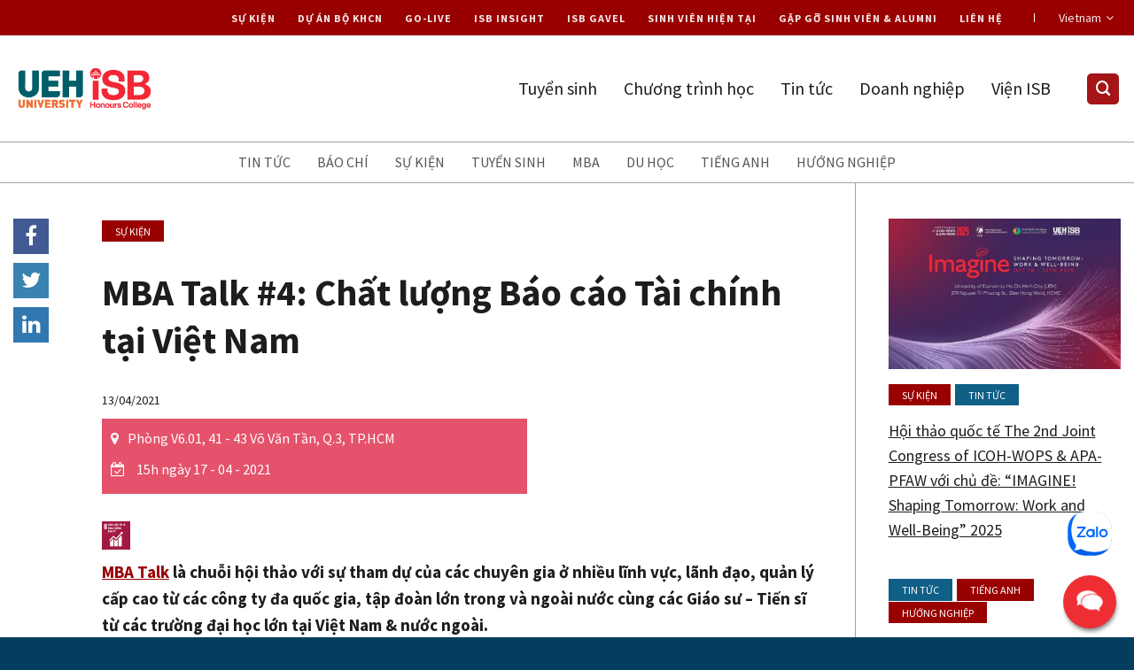

--- FILE ---
content_type: text/html; charset=UTF-8
request_url: https://isb.edu.vn/mba-talk-chat-luong-bao-cao-tai-chinh-tai-viet-nam/
body_size: 22942
content:

<!DOCTYPE html>
<html lang="vi" prefix="og: https://ogp.me/ns#" class="loading-site no-js">
<head>
	<meta charset="UTF-8" />
	<link rel="profile" href="https://gmpg.org/xfn/11" />
	<link rel="pingback" href="https://isb.edu.vn/xmlrpc.php" />

	<script>(function(html){html.className = html.className.replace(/\bno-js\b/,'js')})(document.documentElement);</script>
	<style>img:is([sizes="auto" i], [sizes^="auto," i]) { contain-intrinsic-size: 3000px 1500px }</style>
	<meta name="viewport" content="width=device-width, initial-scale=1" />
<!-- Search Engine Optimization by Rank Math PRO - https://rankmath.com/ -->
<title>MBA Talk #4: Chất lượng Báo cáo Tài chính tại Việt Nam</title>
<meta name="description" content="MBA Talk #4 - Chủ đề: Chất lượng Báo cáo Tài chính tại Việt Nam với sự tham gia của khách mời là tổng giám đốc và giám đốc tài chính ở các doanh nghiệp Việt Nam"/>
<meta name="robots" content="follow, index, max-snippet:-1, max-video-preview:-1, max-image-preview:large"/>
<link rel="canonical" href="https://isb.edu.vn/mba-talk-chat-luong-bao-cao-tai-chinh-tai-viet-nam/" />
<meta property="og:locale" content="vi_VN" />
<meta property="og:type" content="article" />
<meta property="og:title" content="MBA Talk #4: Chất lượng Báo cáo Tài chính tại Việt Nam" />
<meta property="og:description" content="MBA Talk #4 - Chủ đề: Chất lượng Báo cáo Tài chính tại Việt Nam với sự tham gia của khách mời là tổng giám đốc và giám đốc tài chính ở các doanh nghiệp Việt Nam" />
<meta property="og:url" content="https://isb.edu.vn/mba-talk-chat-luong-bao-cao-tai-chinh-tai-viet-nam/" />
<meta property="og:site_name" content="Trường Tài năng UEH.ISB - Đại học Kinh tế TP.HCM" />
<meta property="article:section" content="Sự kiện" />
<meta property="og:updated_time" content="2021-04-13T16:34:25+07:00" />
<meta property="og:image" content="https://isb.edu.vn/wp-content/uploads/2021/04/mba-talk-chat-luong-bao-cao-tai-chinh-tai-viet-nam-thumbnail.png" />
<meta property="og:image:secure_url" content="https://isb.edu.vn/wp-content/uploads/2021/04/mba-talk-chat-luong-bao-cao-tai-chinh-tai-viet-nam-thumbnail.png" />
<meta property="og:image:width" content="1025" />
<meta property="og:image:height" content="663" />
<meta property="og:image:alt" content="MBA Talk #4: Chất lượng Báo cáo Tài chính tại Việt Nam" />
<meta property="og:image:type" content="image/png" />
<meta property="article:published_time" content="2021-04-13T16:26:34+07:00" />
<meta property="article:modified_time" content="2021-04-13T16:34:25+07:00" />
<meta name="twitter:card" content="summary_large_image" />
<meta name="twitter:title" content="MBA Talk #4: Chất lượng Báo cáo Tài chính tại Việt Nam" />
<meta name="twitter:description" content="MBA Talk #4 - Chủ đề: Chất lượng Báo cáo Tài chính tại Việt Nam với sự tham gia của khách mời là tổng giám đốc và giám đốc tài chính ở các doanh nghiệp Việt Nam" />
<meta name="twitter:image" content="https://isb.edu.vn/wp-content/uploads/2021/04/mba-talk-chat-luong-bao-cao-tai-chinh-tai-viet-nam-thumbnail.png" />
<meta name="twitter:label1" content="Time to read" />
<meta name="twitter:data1" content="2 minutes" />
<script type="application/ld+json" class="rank-math-schema-pro">{"@context":"https://schema.org","@graph":[{"@type":"Organization","@id":"https://isb.edu.vn/#organization","name":"UEH-ISB","url":"https://isb.edu.vn"},{"@type":"WebSite","@id":"https://isb.edu.vn/#website","url":"https://isb.edu.vn","name":"Tr\u01b0\u1eddng T\u00e0i n\u0103ng UEH.ISB - \u0110\u1ea1i h\u1ecdc Kinh t\u1ebf TP.HCM","alternateName":"UEH-ISB","publisher":{"@id":"https://isb.edu.vn/#organization"},"inLanguage":"vi"},{"@type":"ImageObject","@id":"https://isb.edu.vn/wp-content/uploads/2021/04/mba-talk-chat-luong-bao-cao-tai-chinh-tai-viet-nam-thumbnail.png","url":"https://isb.edu.vn/wp-content/uploads/2021/04/mba-talk-chat-luong-bao-cao-tai-chinh-tai-viet-nam-thumbnail.png","width":"1025","height":"663","caption":"MBA Talk #4: Ch\u1ea5t l\u01b0\u1ee3ng B\u00e1o c\u00e1o T\u00e0i ch\u00ednh t\u1ea1i Vi\u1ec7t Nam","inLanguage":"vi"},{"@type":"WebPage","@id":"https://isb.edu.vn/mba-talk-chat-luong-bao-cao-tai-chinh-tai-viet-nam/#webpage","url":"https://isb.edu.vn/mba-talk-chat-luong-bao-cao-tai-chinh-tai-viet-nam/","name":"MBA Talk #4: Ch\u1ea5t l\u01b0\u1ee3ng B\u00e1o c\u00e1o T\u00e0i ch\u00ednh t\u1ea1i Vi\u1ec7t Nam","datePublished":"2021-04-13T16:26:34+07:00","dateModified":"2021-04-13T16:34:25+07:00","isPartOf":{"@id":"https://isb.edu.vn/#website"},"primaryImageOfPage":{"@id":"https://isb.edu.vn/wp-content/uploads/2021/04/mba-talk-chat-luong-bao-cao-tai-chinh-tai-viet-nam-thumbnail.png"},"inLanguage":"vi"},{"@type":"Person","@id":"https://isb.edu.vn/author/","url":"https://isb.edu.vn/author/","image":{"@type":"ImageObject","@id":"https://secure.gravatar.com/avatar/?s=96&amp;d=mm&amp;r=g","url":"https://secure.gravatar.com/avatar/?s=96&amp;d=mm&amp;r=g","inLanguage":"vi"},"worksFor":{"@id":"https://isb.edu.vn/#organization"}},{"@type":"BlogPosting","headline":"MBA Talk #4: Ch\u1ea5t l\u01b0\u1ee3ng B\u00e1o c\u00e1o T\u00e0i ch\u00ednh t\u1ea1i Vi\u1ec7t Nam","keywords":"B\u00e1o c\u00e1o t\u00e0i ch\u00ednh,MBA Talk","datePublished":"2021-04-13T16:26:34+07:00","dateModified":"2021-04-13T16:34:25+07:00","articleSection":"S\u1ef1 ki\u1ec7n","author":{"@id":"https://isb.edu.vn/author/"},"publisher":{"@id":"https://isb.edu.vn/#organization"},"description":"MBA Talk #4 - Ch\u1ee7 \u0111\u1ec1: Ch\u1ea5t l\u01b0\u1ee3ng B\u00e1o c\u00e1o T\u00e0i ch\u00ednh t\u1ea1i Vi\u1ec7t Nam v\u1edbi s\u1ef1 tham gia c\u1ee7a kh\u00e1ch m\u1eddi l\u00e0 t\u1ed5ng gi\u00e1m \u0111\u1ed1c v\u00e0 gi\u00e1m \u0111\u1ed1c t\u00e0i ch\u00ednh \u1edf c\u00e1c doanh nghi\u1ec7p Vi\u1ec7t Nam","name":"MBA Talk #4: Ch\u1ea5t l\u01b0\u1ee3ng B\u00e1o c\u00e1o T\u00e0i ch\u00ednh t\u1ea1i Vi\u1ec7t Nam","@id":"https://isb.edu.vn/mba-talk-chat-luong-bao-cao-tai-chinh-tai-viet-nam/#richSnippet","isPartOf":{"@id":"https://isb.edu.vn/mba-talk-chat-luong-bao-cao-tai-chinh-tai-viet-nam/#webpage"},"image":{"@id":"https://isb.edu.vn/wp-content/uploads/2021/04/mba-talk-chat-luong-bao-cao-tai-chinh-tai-viet-nam-thumbnail.png"},"inLanguage":"vi","mainEntityOfPage":{"@id":"https://isb.edu.vn/mba-talk-chat-luong-bao-cao-tai-chinh-tai-viet-nam/#webpage"}}]}</script>
<!-- /Rank Math WordPress SEO plugin -->

<link rel='dns-prefetch' href='//code.jquery.com' />
<link href='https://fonts.gstatic.com' crossorigin rel='preconnect' />
<link rel='prefetch' href='https://isb.edu.vn/wp-content/themes/flatsome/assets/js/flatsome.js?ver=e1ad26bd5672989785e1' />
<link rel='prefetch' href='https://isb.edu.vn/wp-content/themes/flatsome/assets/js/chunk.slider.js?ver=3.19.14' />
<link rel='prefetch' href='https://isb.edu.vn/wp-content/themes/flatsome/assets/js/chunk.popups.js?ver=3.19.14' />
<link rel='prefetch' href='https://isb.edu.vn/wp-content/themes/flatsome/assets/js/chunk.tooltips.js?ver=3.19.14' />
<link rel="alternate" type="application/rss+xml" title="Dòng thông tin Trường Tài năng UEH.ISB - Đại học Kinh tế TP.HCM &raquo;" href="https://isb.edu.vn/feed/" />
<link rel="alternate" type="application/rss+xml" title="Trường Tài năng UEH.ISB - Đại học Kinh tế TP.HCM &raquo; Dòng bình luận" href="https://isb.edu.vn/comments/feed/" />
<link rel="alternate" type="application/rss+xml" title="Trường Tài năng UEH.ISB - Đại học Kinh tế TP.HCM &raquo; MBA Talk #4: Chất lượng Báo cáo Tài chính tại Việt Nam Dòng bình luận" href="https://isb.edu.vn/mba-talk-chat-luong-bao-cao-tai-chinh-tai-viet-nam/feed/" />
<style id='wp-emoji-styles-inline-css' type='text/css'>

	img.wp-smiley, img.emoji {
		display: inline !important;
		border: none !important;
		box-shadow: none !important;
		height: 1em !important;
		width: 1em !important;
		margin: 0 0.07em !important;
		vertical-align: -0.1em !important;
		background: none !important;
		padding: 0 !important;
	}
</style>
<style id='wp-block-library-inline-css' type='text/css'>
:root{--wp-admin-theme-color:#007cba;--wp-admin-theme-color--rgb:0,124,186;--wp-admin-theme-color-darker-10:#006ba1;--wp-admin-theme-color-darker-10--rgb:0,107,161;--wp-admin-theme-color-darker-20:#005a87;--wp-admin-theme-color-darker-20--rgb:0,90,135;--wp-admin-border-width-focus:2px;--wp-block-synced-color:#7a00df;--wp-block-synced-color--rgb:122,0,223;--wp-bound-block-color:var(--wp-block-synced-color)}@media (min-resolution:192dpi){:root{--wp-admin-border-width-focus:1.5px}}.wp-element-button{cursor:pointer}:root{--wp--preset--font-size--normal:16px;--wp--preset--font-size--huge:42px}:root .has-very-light-gray-background-color{background-color:#eee}:root .has-very-dark-gray-background-color{background-color:#313131}:root .has-very-light-gray-color{color:#eee}:root .has-very-dark-gray-color{color:#313131}:root .has-vivid-green-cyan-to-vivid-cyan-blue-gradient-background{background:linear-gradient(135deg,#00d084,#0693e3)}:root .has-purple-crush-gradient-background{background:linear-gradient(135deg,#34e2e4,#4721fb 50%,#ab1dfe)}:root .has-hazy-dawn-gradient-background{background:linear-gradient(135deg,#faaca8,#dad0ec)}:root .has-subdued-olive-gradient-background{background:linear-gradient(135deg,#fafae1,#67a671)}:root .has-atomic-cream-gradient-background{background:linear-gradient(135deg,#fdd79a,#004a59)}:root .has-nightshade-gradient-background{background:linear-gradient(135deg,#330968,#31cdcf)}:root .has-midnight-gradient-background{background:linear-gradient(135deg,#020381,#2874fc)}.has-regular-font-size{font-size:1em}.has-larger-font-size{font-size:2.625em}.has-normal-font-size{font-size:var(--wp--preset--font-size--normal)}.has-huge-font-size{font-size:var(--wp--preset--font-size--huge)}.has-text-align-center{text-align:center}.has-text-align-left{text-align:left}.has-text-align-right{text-align:right}#end-resizable-editor-section{display:none}.aligncenter{clear:both}.items-justified-left{justify-content:flex-start}.items-justified-center{justify-content:center}.items-justified-right{justify-content:flex-end}.items-justified-space-between{justify-content:space-between}.screen-reader-text{border:0;clip-path:inset(50%);height:1px;margin:-1px;overflow:hidden;padding:0;position:absolute;width:1px;word-wrap:normal!important}.screen-reader-text:focus{background-color:#ddd;clip-path:none;color:#444;display:block;font-size:1em;height:auto;left:5px;line-height:normal;padding:15px 23px 14px;text-decoration:none;top:5px;width:auto;z-index:100000}html :where(.has-border-color){border-style:solid}html :where([style*=border-top-color]){border-top-style:solid}html :where([style*=border-right-color]){border-right-style:solid}html :where([style*=border-bottom-color]){border-bottom-style:solid}html :where([style*=border-left-color]){border-left-style:solid}html :where([style*=border-width]){border-style:solid}html :where([style*=border-top-width]){border-top-style:solid}html :where([style*=border-right-width]){border-right-style:solid}html :where([style*=border-bottom-width]){border-bottom-style:solid}html :where([style*=border-left-width]){border-left-style:solid}html :where(img[class*=wp-image-]){height:auto;max-width:100%}:where(figure){margin:0 0 1em}html :where(.is-position-sticky){--wp-admin--admin-bar--position-offset:var(--wp-admin--admin-bar--height,0px)}@media screen and (max-width:600px){html :where(.is-position-sticky){--wp-admin--admin-bar--position-offset:0px}}
</style>
<link rel='stylesheet' id='jet-engine-frontend-css' href='https://isb.edu.vn/wp-content/plugins/jet-engine/assets/css/frontend.css?ver=3.7.8' type='text/css' media='all' />
<link rel='stylesheet' id='flatsome-style-css' href='https://isb.edu.vn/wp-content/themes/isb-child/style.css?ver=6.8.1' type='text/css' media='all' />
<link rel='stylesheet' id='efwcrm-style-css' href='https://isb.edu.vn/wp-content/plugins/efw-crm/assets/css/style.css?ver=1768968313' type='text/css' media='all' />
<link rel='stylesheet' id='jquery-ui-css' href='https://code.jquery.com/ui/1.12.1/themes/smoothness/jquery-ui.css?ver=6.8.1' type='text/css' media='all' />
<style id='sdgs-meta-style-inline-css' type='text/css'>

    .sdgs-meta {
        display:block;
        margin:6px 0 10px;
        line-height:1;
    }
    .sdgs-meta .sdgs-icon {
        display:inline-block;
        vertical-align:middle;
        margin-right:6px;
    }
</style>
<link rel='stylesheet' id='wind-style-css' href='https://isb.edu.vn/wp-content/plugins/wind/assets/css/style.css?ver=1768968313' type='text/css' media='all' />
<link rel='stylesheet' id='megamenu-css' href='https://isb.edu.vn/wp-content/uploads/maxmegamenu/style.css?ver=38b9a0' type='text/css' media='all' />
<link rel='stylesheet' id='dashicons-css' href='https://isb.edu.vn/wp-includes/css/dashicons.min.css?ver=6.8.1' type='text/css' media='all' />
<link rel='stylesheet' id='flatsome-main-css' href='https://isb.edu.vn/wp-content/themes/flatsome/assets/css/flatsome.css?ver=3.19.14' type='text/css' media='all' />
<style id='flatsome-main-inline-css' type='text/css'>
@font-face {
				font-family: "fl-icons";
				font-display: block;
				src: url(https://isb.edu.vn/wp-content/themes/flatsome/assets/css/icons/fl-icons.eot?v=3.19.14);
				src:
					url(https://isb.edu.vn/wp-content/themes/flatsome/assets/css/icons/fl-icons.eot#iefix?v=3.19.14) format("embedded-opentype"),
					url(https://isb.edu.vn/wp-content/themes/flatsome/assets/css/icons/fl-icons.woff2?v=3.19.14) format("woff2"),
					url(https://isb.edu.vn/wp-content/themes/flatsome/assets/css/icons/fl-icons.ttf?v=3.19.14) format("truetype"),
					url(https://isb.edu.vn/wp-content/themes/flatsome/assets/css/icons/fl-icons.woff?v=3.19.14) format("woff"),
					url(https://isb.edu.vn/wp-content/themes/flatsome/assets/css/icons/fl-icons.svg?v=3.19.14#fl-icons) format("svg");
			}
</style>
<link rel='stylesheet' id='isb-custom-css' href='https://isb.edu.vn/wp-content/themes/isb-child/efw/crm/assets/style.css?ver=1768968313' type='text/css' media='all' />
<link rel='stylesheet' id='font-awesome-css' href='https://isb.edu.vn/wp-content/themes/isb-child/assets/plugins/awesome/css/font-awesome.min.css?ver=6.8.1' type='text/css' media='all' />
<link rel='stylesheet' id='isb-fancybox-css' href='https://isb.edu.vn/wp-content/themes/isb-child/assets/css/jquery.fancybox.min.css?ver=6.8.1' type='text/css' media='all' />
<link rel='stylesheet' id='isb-main-css' href='https://isb.edu.vn/wp-content/themes/isb-child/assets/css/main.css?ver=1768968313' type='text/css' media='all' />
<link rel='stylesheet' id='isb-responsive-css' href='https://isb.edu.vn/wp-content/themes/isb-child/assets/css/responsive.css?ver=1710145485' type='text/css' media='all' />
<link rel='stylesheet' id='animate-css' href='https://isb.edu.vn/wp-content/themes/isb-child/assets/plugins/owl/assets/animate.css?ver=6.8.1' type='text/css' media='all' />
<link rel='stylesheet' id='owl-theme-css' href='https://isb.edu.vn/wp-content/themes/isb-child/assets/plugins/owl/assets/owl.theme.default.min.css?ver=6.8.1' type='text/css' media='all' />
<link rel='stylesheet' id='owl-css' href='https://isb.edu.vn/wp-content/themes/isb-child/assets/plugins/owl/assets/owl.carousel.min.css?ver=6.8.1' type='text/css' media='all' />
<link rel='stylesheet' id='swiper-css' href='https://isb.edu.vn/wp-content/themes/isb-child/assets/plugins/swiper/swiper.min.css?ver=6.8.1' type='text/css' media='all' />
<link rel='stylesheet' id='slick-theme-css' href='https://isb.edu.vn/wp-content/themes/isb-child/assets/plugins/slick/slick-theme.css?ver=6.8.1' type='text/css' media='all' />
<link rel='stylesheet' id='slick-css' href='https://isb.edu.vn/wp-content/themes/isb-child/assets/plugins/slick/slick.css?ver=6.8.1' type='text/css' media='all' />
<link rel='stylesheet' id='dflip-style-css' href='https://isb.edu.vn/wp-content/plugins/3d-flipbook-dflip-lite/assets/css/dflip.min.css?ver=2.3.67' type='text/css' media='all' />
<link rel='stylesheet' id='isb-child-style-css' href='https://isb.edu.vn/wp-content/themes/isb-child/style.css?ver=1765877742' type='text/css' media='all' />
<script type="text/javascript" src="https://isb.edu.vn/wp-includes/js/jquery/jquery.min.js?ver=3.7.1" id="jquery-core-js"></script>
<script type="text/javascript" src="https://isb.edu.vn/wp-includes/js/jquery/jquery-migrate.min.js?ver=3.4.1" id="jquery-migrate-js"></script>
<script type="text/javascript" src="https://isb.edu.vn/wp-content/plugins/efw-crm/assets/js/crm.js?ver=1768968313" id="crm-js-js"></script>
<script type="text/javascript" src="https://isb.edu.vn/wp-content/plugins/wind/assets/js/functions.min.js?ver=1768968313" id="wind-script-js"></script>
<script type="text/javascript" src="https://isb.edu.vn/wp-content/themes/isb-child/efw/crm/assets/custom.js?ver=1768968313" id="efw-custom-js"></script>
<script type="text/javascript" src="https://isb.edu.vn/wp-content/themes/isb-child/assets/js/jquery.fancybox.min.js?ver=6.8.1" id="efw-fancybox-js"></script>
<script type="text/javascript" src="https://isb.edu.vn/wp-content/themes/isb-child/assets/js/Imager.min.js?ver=1708413136" id="imager-js"></script>
<script type="text/javascript" src="https://isb.edu.vn/wp-content/themes/isb-child/assets/js/jquery.scrollface.min.js?ver=1708413136" id="scrollface-js"></script>
<script type="text/javascript" src="https://isb.edu.vn/wp-content/themes/isb-child/assets/js/functions.js?ver=1716205115" id="efw-function-js"></script>
<script type="text/javascript" src="https://isb.edu.vn/wp-content/themes/isb-child/assets/plugins/owl/owl.carousel.min.js?ver=6.8.1" id="owl-js"></script>
<script type="text/javascript" src="https://isb.edu.vn/wp-content/themes/isb-child/assets/plugins/swiper/swiper.min.js?ver=6.8.1" id="swiper-js"></script>
<script type="text/javascript" src="https://isb.edu.vn/wp-content/themes/isb-child/assets/plugins/slick/slick.min.js?ver=6.8.1" id="slick-js"></script>
<link rel="https://api.w.org/" href="https://isb.edu.vn/wp-json/" /><link rel="alternate" title="JSON" type="application/json" href="https://isb.edu.vn/wp-json/wp/v2/posts/13748" /><link rel="EditURI" type="application/rsd+xml" title="RSD" href="https://isb.edu.vn/xmlrpc.php?rsd" />
<meta name="generator" content="WordPress 6.8.1" />
<link rel='shortlink' href='https://isb.edu.vn/?p=13748' />
<link rel="alternate" title="oNhúng (JSON)" type="application/json+oembed" href="https://isb.edu.vn/wp-json/oembed/1.0/embed?url=https%3A%2F%2Fisb.edu.vn%2Fmba-talk-chat-luong-bao-cao-tai-chinh-tai-viet-nam%2F" />
<link rel="alternate" title="oNhúng (XML)" type="text/xml+oembed" href="https://isb.edu.vn/wp-json/oembed/1.0/embed?url=https%3A%2F%2Fisb.edu.vn%2Fmba-talk-chat-luong-bao-cao-tai-chinh-tai-viet-nam%2F&#038;format=xml" />
<style>.flag-cat-13{background:#001eff}.flag-cat-87{background:#8224e3}.flag-cat-33{background:#1e73be}.flag-cat-32{background:#b73889}.flag-cat-6{background:#105f86}.flag-cat-31{background:#371fc1}.flag-cat-89{background:#cc5420}.flag-cat-88{background:#dd9933}.flag-cat-28{background:#2c8e3b}.flag-cat-30{background:#1e73be}.flag-cat-14{background:#dd3333}.flag-cat-40{background:#006058}.flag-cat-80{background:}.flag-cat-2{background:}.flag-cat-189{background:#f48473}</style>
	<div class="zalo-chat-widget" data-oaid="3965836793031963545" data-welcome-message="Chào mừng bạn ghé thăm Viện ISB, Trường Đại học Kinh tế TP. HCM trên Zalo." data-autopopup="0" data-width="350" data-height="420"></div>

<script src="https://sp.zalo.me/plugins/sdk.js"></script>

	<div id="fb-root"></div>
<script async defer crossorigin="anonymous" src="https://connect.facebook.net/en_US/sdk.js#xfbml=1&version=v3.3">
</script>
<script>
var title_cat = "Danh mục";
var title_view_more = "Xem chi tiết";
var title_view_less = "Thu gọn lại";
</script>
<!-- Google Tag Manager -->
<script>(function(w,d,s,l,i){w[l]=w[l]||[];w[l].push({'gtm.start':
new Date().getTime(),event:'gtm.js'});var f=d.getElementsByTagName(s)[0],
j=d.createElement(s),dl=l!='dataLayer'?'&l='+l:'';j.async=true;j.src=
'https://www.googletagmanager.com/gtm.js?id='+i+dl;f.parentNode.insertBefore(j,f);
})(window,document,'script','dataLayer','GTM-T5R5SR7');</script>
<!-- End Google Tag Manager --><link rel="amphtml" href="https://isb.edu.vn/mba-talk-chat-luong-bao-cao-tai-chinh-tai-viet-nam/amp/"><link rel="icon" href="https://isb.edu.vn/wp-content/uploads/2019/08/isb-favicon-08.png" sizes="32x32" />
<link rel="icon" href="https://isb.edu.vn/wp-content/uploads/2019/08/isb-favicon-08.png" sizes="192x192" />
<link rel="apple-touch-icon" href="https://isb.edu.vn/wp-content/uploads/2019/08/isb-favicon-08.png" />
<meta name="msapplication-TileImage" content="https://isb.edu.vn/wp-content/uploads/2019/08/isb-favicon-08.png" />
<style id="custom-css" type="text/css">:root {--primary-color: #990000;--fs-color-primary: #990000;--fs-color-secondary: #8b0d19;--fs-color-success: #7a9c59;--fs-color-alert: #b20000;--fs-experimental-link-color: #1d1d1d;--fs-experimental-link-color-hover: #1d1d1d;}.tooltipster-base {--tooltip-color: #fff;--tooltip-bg-color: #000;}.off-canvas-right .mfp-content, .off-canvas-left .mfp-content {--drawer-width: 300px;}.header-main{height: 120px}#logo img{max-height: 120px}#logo{width:160px;}#logo a{max-width:160px;}.header-bottom{min-height: 55px}.header-top{min-height: 25px}.transparent .header-main{height: 90px}.transparent #logo img{max-height: 90px}.has-transparent + .page-title:first-of-type,.has-transparent + #main > .page-title,.has-transparent + #main > div > .page-title,.has-transparent + #main .page-header-wrapper:first-of-type .page-title{padding-top: 170px;}.header.show-on-scroll,.stuck .header-main{height:100px!important}.stuck #logo img{max-height: 100px!important}.search-form{ width: 64%;}.header-bg-color {background-color: #ffffff}.header-bottom {background-color: #0c0a0b}.stuck .header-main .nav > li > a{line-height: 50px }.header-bottom-nav > li > a{line-height: 30px }@media (max-width: 549px) {.header-main{height: 70px}#logo img{max-height: 70px}}.main-menu-overlay{background-color: #f1f1f1}.header-top{background-color:#990000!important;}body{color: #1d1d1d}h1,h2,h3,h4,h5,h6,.heading-font{color: #1d1d1d;}body{font-size: 105%;}@media screen and (max-width: 549px){body{font-size: 100%;}}body{font-family: "Source Sans Pro", sans-serif;}body {font-weight: 400;font-style: normal;}.nav > li > a {font-family: "Source Sans Pro", sans-serif;}.mobile-sidebar-levels-2 .nav > li > ul > li > a {font-family: "Source Sans Pro", sans-serif;}.nav > li > a,.mobile-sidebar-levels-2 .nav > li > ul > li > a {font-weight: 400;font-style: normal;}h1,h2,h3,h4,h5,h6,.heading-font, .off-canvas-center .nav-sidebar.nav-vertical > li > a{font-family: "Source Sans Pro", sans-serif;}h1,h2,h3,h4,h5,h6,.heading-font,.banner h1,.banner h2 {font-weight: 400;font-style: normal;}.alt-font{font-family: "Source Sans Pro", sans-serif;}.alt-font {font-weight: 400!important;font-style: normal!important;}.header:not(.transparent) .header-bottom-nav.nav > li > a{color: #ffffff;}.footer-1{background-color: #dadbdc}.footer-2{background-color: #ffffff}.absolute-footer, html{background-color: #043e5f}.nav-vertical-fly-out > li + li {border-top-width: 1px; border-top-style: solid;}/* Custom CSS */.zalo-chat-widget{bottom:90px !important;right:20px !important}#fc_frame{bottom:12% !important}#michat_iframe{z-index: 2147483647 !important;}/* Custom CSS Tablet */@media (max-width: 849px){.zalo-chat-widget{bottom:90px !important;right:20px !important}#fc_frame{bottom:3% !important}}/* Custom CSS Mobile */@media (max-width: 549px){.row .gallery, .row .row:not(.row-collapse), .container .row:not(.row-collapse), .lightbox-content .row:not(.row-collapse){margin-left:-10px;margin-right:-10px;}.col, .gallery-item, .columns{padding-left:10px;padding-right:10px}}.label-new.menu-item > a:after{content:"Mới";}.label-hot.menu-item > a:after{content:"Nổi bật";}.label-sale.menu-item > a:after{content:"Giảm giá";}.label-popular.menu-item > a:after{content:"Phổ biến";}</style>    <!-- CDP Web Insight script -->
    <script type="text/javascript">
        var _portalId = "564892615"; // Portal UEH-ISB 
        var _propId = "565026624";
        var _ATM_TRACKING_ASSOCIATE_UTM = 1; // https://isb.edu.vn 
        var _AP_REGION = 'ap2';
        var _cdp365Analytics = {
            default_event: 0,
            first_party_domain: ".isb.edu.vn",
            dims: {
                users: {
                    origin_source: "UEH-ISB"
                }
            }
        };
        (function() {
            var w = window;
            if (w.web_event) return;
            var a = window.web_event = function() {
                a.queue.push(arguments);
            }
            a.propId = _propId;
            a.track = a;
            a.queue = [];
            var e = document.createElement("script");
            e.type = "text/javascript", e.async = !0, e.src = "//st-a.cdp.asia/insight.js";
            var t = document.getElementsByTagName("script")[0];
            t.parentNode.insertBefore(e, t)
        })();
    </script>
    <!-- End of CDP Web Insight script -->
    <style id="kirki-inline-styles"></style><style type="text/css">/** Mega Menu CSS: fs **/</style>
</head>

<body data-rsssl=1 class="wp-singular post-template-default single single-post postid-13748 single-format-standard wp-theme-flatsome wp-child-theme-isb-child mega-menu-primary mega-menu-primary-mobile is-category lightbox nav-dropdown-has-arrow nav-dropdown-has-shadow nav-dropdown-has-border">

<!-- Google Tag Manager (noscript) -->
<noscript><iframe src="https://www.googletagmanager.com/ns.html?id=GTM-T5R5SR7"
height="0" width="0" style="display:none;visibility:hidden"></iframe></noscript>
<!-- End Google Tag Manager (noscript) -->
<a class="skip-link screen-reader-text" href="#main">Bỏ qua nội dung</a>

<div id="wrapper">

	
	<header id="header" class="header has-sticky sticky-jump">
		<div class="header-wrapper">
			    <div id="top-bar" class="header-top hide-for-sticky nav-dark hide-for-medium">
        <div class="flex-row container">
            <div class="flex-col hide-for-medium flex-left">
                <ul class="nav nav-left medium-nav-center nav-small  nav-">
                                    </ul>
            </div>

            <div class="flex-col hide-for-medium flex-center">
                <ul class="nav nav-center nav-small  nav-">
                                    </ul>
            </div>

            <div class="flex-col hide-for-medium flex-right">
                <ul class="nav top-bar-nav nav-right nav-small  nav-">
                                        <li id="menu-item-6403" class="menu-item menu-item-type-taxonomy menu-item-object-category current-post-ancestor current-menu-parent current-post-parent menu-item-6403 active menu-item-design-default"><a href="https://isb.edu.vn/category/su-kien/" class="nav-top-link">Sự kiện</a></li>
<li id="menu-item-11465" class="menu-item menu-item-type-post_type menu-item-object-page menu-item-11465 menu-item-design-default"><a href="https://isb.edu.vn/dao-tao-can-bo-chuyen-gia-phat-trien-thi-truong-khcn/" class="nav-top-link">Dự án Bộ KHCN</a></li>
<li id="menu-item-17880" class="menu-item menu-item-type-custom menu-item-object-custom menu-item-17880 menu-item-design-default"><a target="_blank" rel="noopener" href="https://glsc.vn/" class="nav-top-link">Go-live</a></li>
<li id="menu-item-9169" class="menu-item menu-item-type-custom menu-item-object-custom menu-item-9169 menu-item-design-default"><a target="_blank" rel="noopener" href="https://insight.isb.edu.vn/" class="nav-top-link">ISB Insight</a></li>
<li id="menu-item-5562" class="menu-item menu-item-type-post_type menu-item-object-page menu-item-5562 menu-item-design-default"><a href="https://isb.edu.vn/isb-gavel/" class="nav-top-link">ISB Gavel</a></li>
<li id="menu-item-5829" class="menu-item menu-item-type-post_type menu-item-object-page menu-item-5829 menu-item-design-default"><a href="https://isb.edu.vn/sinh-vien-hien-tai/" class="nav-top-link">Sinh viên hiện tại</a></li>
<li id="menu-item-6042" class="menu-item menu-item-type-post_type menu-item-object-page menu-item-6042 menu-item-design-default"><a href="https://isb.edu.vn/gap-go-sinh-vien-alumni/" class="nav-top-link">Gặp gỡ Sinh viên &#038; Alumni</a></li>
<li id="menu-item-1012" class="menu-item menu-item-type-post_type menu-item-object-page menu-item-1012 menu-item-design-default"><a href="https://isb.edu.vn/lien-he-isb/" class="nav-top-link">Liên hệ</a></li>
<li class="html custom html_topbar_left"><div class="choose-lang">
				<label>Vietnam<i class="fa fa-angle-down"></i></label>
				<ul>
					 
					<li><a href="https://international.isb.edu.vn/">English</a></li>
				</ul>
			</div></li>                </ul>
            </div>

            
        </div>
    </div>
<div id="masthead" class="header-main nav-dark">
    <div class="header-inner flex-row container logo-left medium-logo-left" role="navigation">

        <!-- Logo -->
        <div id="logo" class="flex-col logo header-main-logo">
            
<!-- Header logo -->
<a href="https://isb.edu.vn/" title="Trường Tài năng UEH.ISB &#8211; Đại học Kinh tế TP.HCM - Trường Tài năng UEH.ISB cung cấp các chương trình đào tạo chuẩn quốc tế hoàn toàn bằng tiếng Anh tại các bậc Cử nhân, Thạc sĩ, Tiến sĩ." rel="home">
		<img width="286" height="115" src="https://isb.edu.vn/wp-content/uploads/2025/07/Logo-Website.png" class="header_logo header-logo" alt="Trường Tài năng UEH.ISB &#8211; Đại học Kinh tế TP.HCM"/><img  width="286" height="115" src="https://isb.edu.vn/wp-content/uploads/2025/07/Logo-Website.png" class="header-logo-dark" alt="Trường Tài năng UEH.ISB &#8211; Đại học Kinh tế TP.HCM"/></a>
        </div>

        <!-- Mobile Left Elements -->
        <div class="flex-col show-for-medium flex-left header-main-mobile">
            <ul class="mobile-nav nav nav-left ">
                            </ul>
        </div>

        <!-- Left Elements -->
        <div class="flex-col header-main-center hide-for-medium flex-left
            flex-grow">
            <ul class="header-nav header-nav-main nav nav-left  nav-uppercase">
                            </ul>
        </div>

        <!-- Right Elements -->
        <div class="flex-col hide-for-medium flex-right header-main-right">
            <ul class="header-nav header-nav-main nav nav-right  nav-uppercase">
                <div id="mega-menu-wrap-primary" class="mega-menu-wrap"><div class="mega-menu-toggle"><div class="mega-toggle-blocks-left"></div><div class="mega-toggle-blocks-center"></div><div class="mega-toggle-blocks-right"><div class='mega-toggle-block mega-menu-toggle-block mega-toggle-block-1' id='mega-toggle-block-1' tabindex='0'><button class='mega-toggle-standard mega-toggle-label' aria-expanded='false'><span class='mega-toggle-label-closed'>MENU</span><span class='mega-toggle-label-open'>MENU</span></button></div></div></div><ul id="mega-menu-primary" class="mega-menu max-mega-menu mega-menu-horizontal mega-no-js" data-event="hover_intent" data-effect="slide" data-effect-speed="200" data-effect-mobile="slide" data-effect-speed-mobile="200" data-panel-width="#header" data-panel-inner-width=".header-main" data-mobile-force-width="false" data-second-click="go" data-document-click="collapse" data-vertical-behaviour="standard" data-breakpoint="600" data-unbind="true" data-mobile-state="collapse_all" data-mobile-direction="vertical" data-hover-intent-timeout="300" data-hover-intent-interval="100"><li class="mega-menu-item mega-menu-item-type-custom mega-menu-item-object-custom mega-menu-item-has-children mega-menu-megamenu mega-menu-grid mega-align-bottom-left mega-menu-grid mega-menu-item-5373" id="mega-menu-item-5373"><a class="mega-menu-link" href="https://isb.edu.vn/tuyen-sinh" aria-expanded="false" tabindex="0">Tuyển sinh<span class="mega-indicator" aria-hidden="true"></span></a>
<ul class="mega-sub-menu" role='presentation'>
<li class="mega-menu-row" id="mega-menu-5373-0">
	<ul class="mega-sub-menu" style='--columns:12' role='presentation'>
<li class="mega-menu-column mega-Cử mega-nhân mega-Tài mega-năng mega-ISB mega-BBus mega-menu-columns-4-of-12 Cử nhân Tài năng ISB BBus" style="--columns:12; --span:4" id="mega-menu-5373-0-0">
		<ul class="mega-sub-menu">
<li class="mega-menu-item mega-menu-item-type-widget widget_text mega-menu-item-text-16" id="mega-menu-item-text-16">			<div class="textwidget"><div class="style-list">
<h4><a href="https://isb.edu.vn/tuyen-sinh-cu-nhan/">CHƯƠNG TRÌNH CỬ NHÂN</a></h4>
<ul>
<li><a href="https://isb.edu.vn/tuyen-sinh-cu-nhan/chuong-trinh-cu-nhan-tai-nang-isb-bbus/">Cử nhân Tài năng UEH.ISB</a></li>
<li><a href="https://isb.edu.vn/tuyen-sinh-cu-nhan/tuyen-sinh-cu-nhan-asia-co-op-2026/">Cử nhân ASIA CO-OP</a></li>
<li><a title="Cử nhân Kinh doanh Western Sydney BBUS" href="https://admissions.westernsydney.edu.vn/" target="_blank" rel="noopener noreferrer">Cử nhân Western Sydney</a></li>
<li><a href="https://kfo.edu.vn/" target="_blank" rel="noopener">Du học Global Pathways</a></li>
<li><a href="https://lqt.edu.vn/" target="_blank" rel="noopener">Cử nhân Kinh doanh LQT</a></li>
</ul>
</div>
</div>
		</li>		</ul>
</li><li class="mega-menu-column mega-menu-columns-4-of-12" style="--columns:12; --span:4" id="mega-menu-5373-0-1">
		<ul class="mega-sub-menu">
<li class="mega-menu-item mega-menu-item-type-widget widget_text mega-menu-item-text-17" id="mega-menu-item-text-17">			<div class="textwidget"><div class="style-list">
<h4><a href="https://isb.edu.vn/tuyen-sinh-thac-si/"><strong>CHƯƠNG TRÌNH THẠC SĨ</strong></a></h4>
<ul>
<li><a href="https://isb.edu.vn/tuyen-sinh-thac-si/thac-si-quan-tri-kinh-doanh-isb-mba/">Thạc sĩ Quản trị Kinh doanh ISB MBA</a></li>
<li><a href="https://isb.edu.vn/tuyen-sinh-thac-si/thac-si-quan-ly-tai-san/">Thạc sĩ Quản lý Tài sản</a></li>
<li><a href="https://isb.edu.vn/tuyen-sinh-thac-si/thac-si-data-driven-marketing/">Thạc sĩ Data-Driven Marketing</a></li>
<li><a href="https://psomba.com/" target="_blank" rel="noopener">Thạc sĩ Kinh doanh PSO MBA</a></li>
<li><a href="https://uqam.isb.edu.vn/">Thạc sĩ Điều hành cấp cao UQÀM EMBA</a></li>
<li><a title="Thạc sĩ Kinh doanh MBA Talent" href="https://mbatalent.edu.vn/" target="_blank" rel="noopener noreferrer">Thạc sĩ Kinh doanh MBA Talent</a></li>
<li><a title="Thạc sĩ Tài chính MFin" href="https://massey.edu.vn/thac-si-tai-chinh/" target="_blank" rel="noopener noreferrer">Thạc sĩ Tài chính MFin</a></li>
<li><a title="Thạc sĩ Quản trị Nguồn nhân lực MBS 1+1 – MMngt HRM" href="https://massey.edu.vn/thac-si-quan-tri-nguon-nhan-luc/" target="_blank" rel="noopener noreferrer">Thạc sĩ Quản trị Nguồn nhân lực MBS 1+1 – MMngt HRM</a></li>
</ul>
</div>
</div>
		</li>		</ul>
</li><li class="mega-menu-column mega-menu-columns-4-of-12" style="--columns:12; --span:4" id="mega-menu-5373-0-2">
		<ul class="mega-sub-menu">
<li class="mega-menu-item mega-menu-item-type-widget widget_text mega-menu-item-text-18" id="mega-menu-item-text-18">			<div class="textwidget"><div class="style-list">
<h4>CHƯƠNG TRÌNH TIẾN SĨ</h4>
<ul>
<li><a href="https://isb.edu.vn/dao-tao/tien-si-quan-tri-kinh-doanh/">Tiến sĩ Quản trị Kinh doanh</a></li>
</ul>
</div>
</div>
		</li>		</ul>
</li>	</ul>
</li></ul>
</li><li class="mega-menu-item mega-menu-item-type-custom mega-menu-item-object-custom mega-menu-item-has-children mega-menu-megamenu mega-menu-grid mega-align-bottom-left mega-menu-grid mega-hide-sub-menu-on-mobile mega-menu-item-62" id="mega-menu-item-62"><a class="mega-menu-link" href="https://isb.edu.vn/chuong-trinh-hoc/" aria-expanded="false" tabindex="0">Chương trình học<span class="mega-indicator" aria-hidden="true"></span></a>
<ul class="mega-sub-menu" role='presentation'>
<li class="mega-menu-row" id="mega-menu-62-0">
	<ul class="mega-sub-menu" style='--columns:12' role='presentation'>
<li class="mega-menu-column mega-menu-columns-4-of-12" style="--columns:12; --span:4" id="mega-menu-62-0-0">
		<ul class="mega-sub-menu">
<li class="mega-menu-item mega-menu-item-type-widget widget_text mega-menu-item-text-19" id="mega-menu-item-text-19">			<div class="textwidget"><div class="style-list">
<h4><a href="https://isb.edu.vn/chuong-trinh-cu-nhan/"><strong>CHƯƠNG TRÌNH CỬ NHÂN</strong></a></h4>
<ul>
<li><a href="https://isb.edu.vn/dao-tao/cu-nhan-tai-nang-ueh-isb/">Cử nhân Tài năng UEH.ISB</a></li>
<li><a href="https://isb.edu.vn/dao-tao/cu-nhan-isb-asean-co-op/">Cử nhân ASIA CO-OP</a></li>
<li><a title="Cử nhân Kinh doanh Western Sydney BBUS" href="https://westernsydney.edu.vn/" target="_blank" rel="noopener noreferrer">Cử nhân Western Sydney</a></li>
<li><a href="https://kfo.edu.vn/" target="_blank" rel="noopener">Du học Global Pathways</a></li>
<li><a href="https://lqt.edu.vn/" target="_blank" rel="noopener">Cử nhân Kinh doanh LQT</a></li>
</ul>
</div>
</div>
		</li>		</ul>
</li><li class="mega-menu-column mega-menu-columns-4-of-12" style="--columns:12; --span:4" id="mega-menu-62-0-1">
		<ul class="mega-sub-menu">
<li class="mega-menu-item mega-menu-item-type-widget widget_text mega-menu-item-text-20" id="mega-menu-item-text-20">			<div class="textwidget"><div class="style-list">
<h4><a href="https://isb.edu.vn/chuong-trinh-thac-si/"><strong>CHƯƠNG TRÌNH THẠC SĨ</strong></a></h4>
<ul>
<li><a href="https://isb.edu.vn/dao-tao/thac-si-quan-tri-kinh-doanh-isb-mba/">Thạc sĩ Quản trị Kinh doanh ISB MBA</a></li>
<li><a href="https://isb.edu.vn/dao-tao/thac-si-quan-ly-tai-san/">Thạc sĩ Quản lý Tài sản</a></li>
<li><a href="https://isb.edu.vn/dao-tao/thac-si-data-driven-marketing/">Thạc sĩ Data-Driven Marketing</a></li>
<li><a href="https://psomba.com/" target="_blank" rel="noopener">Thạc sĩ Kinh doanh PSO MBA</a></li>
<li><a href="https://uqam.isb.edu.vn/">Thạc sĩ Điều hành cấp cao UQÀM EMBA</a></li>
<li><a title="Thạc sĩ Kinh doanh MBA Talent" href="https://mbatalent.edu.vn/" target="_blank" rel="noopener noreferrer">Thạc sĩ Kinh doanh MBA Talent</a></li>
<li><a title="Thạc sĩ Tài chính MFin" href="https://massey.edu.vn/thac-si-tai-chinh/" target="_blank" rel="noopener noreferrer">Thạc sĩ Tài chính MFin</a></li>
<li><a title="Thạc sĩ Quản trị Nguồn nhân lực MBS 1+1 – MMngt HRM" href="https://massey.edu.vn/thac-si-quan-tri-nguon-nhan-luc/" target="_blank" rel="noopener noreferrer">Thạc sĩ Quản trị Nguồn nhân lực MBS 1+1 – MMngt HRM</a></li>
</ul>
</div>
</div>
		</li>		</ul>
</li><li class="mega-menu-column mega-menu-columns-4-of-12" style="--columns:12; --span:4" id="mega-menu-62-0-2">
		<ul class="mega-sub-menu">
<li class="mega-menu-item mega-menu-item-type-widget widget_text mega-menu-item-text-21" id="mega-menu-item-text-21">			<div class="textwidget"><div class="style-list">
<h4>CHƯƠNG TRÌNH TIẾN SĨ</h4>
<ul>
<li><a href="https://isb.edu.vn/dao-tao/tien-si-quan-tri-kinh-doanh/">Tiến sĩ Quản trị Kinh doanh</a></li>
</ul>
</div>
</div>
		</li>		</ul>
</li>	</ul>
</li></ul>
</li><li class="mega-menu-item mega-menu-item-type-taxonomy mega-menu-item-object-category mega-align-bottom-left mega-menu-grid mega-menu-item-63" id="mega-menu-item-63"><a class="mega-menu-link" href="https://isb.edu.vn/category/tin-tuc/" tabindex="0">Tin tức</a></li><li class="mega-menu-item mega-menu-item-type-post_type mega-menu-item-object-page mega-align-bottom-left mega-menu-flyout mega-menu-item-6016" id="mega-menu-item-6016"><a class="mega-menu-link" href="https://isb.edu.vn/doanh-nghiep/" tabindex="0">Doanh nghiệp</a></li><li class="mega-menu-item mega-menu-item-type-custom mega-menu-item-object-custom mega-align-bottom-left mega-menu-grid mega-hide-sub-menu-on-mobile mega-menu-item-61" id="mega-menu-item-61"><a class="mega-menu-link" href="https://isb.edu.vn/vien-isb" tabindex="0">Viện ISB</a></li></ul></div> 	 <li class="header-search-form search-form html relative has-icon">
	<div class="header-search-form-wrapper">
		<div class="searchform-wrapper ux-search-box relative is-normal">
<button   class="ux-search-button-submit   secondary button icon mb-0 showfullsearch">
					<i class="icon-search" ></i>				</button>


</div>	</div>
</li> 
            </ul>
        </div>

        <!-- Mobile Right Elements -->
        <div class="flex-col show-for-medium flex-right">
            <ul class="mobile-nav nav nav-right ">
                <li class="html custom html_top_right_text"><button class="button search-icon-mobile"><i class="icon-search"></i></button></li><li class="nav-icon has-icon">
  		<a href="#" data-open="#main-menu" data-pos="center" data-bg="main-menu-overlay" data-color="" class="is-small" aria-label="Menu" aria-controls="main-menu" aria-expanded="false">

		  <i class="icon-menu" ></i>
		  <span class="menu-title uppercase hide-for-small">Menu</span>		</a>
	</li>
            </ul>
        </div>

    </div><!-- .header-inner -->

        <!-- Header divider -->
    <div class="container">
        <div class="top-divider full-width"></div>
    </div>
    </div><!-- .header-main --><div id="wide-nav" class="header-bottom wide-nav nav-dark">
    <div class="flex-row container">

                        <div class="flex-col hide-for-medium flex-left">
                <ul class="nav header-nav header-bottom-nav nav-left  nav-size-xlarge nav-spacing-xlarge">
                                    </ul>
            </div>
            
            
                        <div class="flex-col hide-for-medium flex-right flex-grow">
              <ul class="nav header-nav header-bottom-nav nav-right  nav-size-xlarge nav-spacing-xlarge">
                   <li class="html custom html_topbar_right"><ul class="list-lang">
<li>
<a href="#" class="active">VN</a>
</li>
<li>
<a href="https://international.isb.edu.vn/">EN</a>
</li>

</ul></li>              </ul>
            </div>
            
                          <div class="flex-col show-for-medium flex-grow">
                  <ul class="nav header-bottom-nav nav-center mobile-nav  nav-size-xlarge nav-spacing-xlarge">
                       	 <li class="header-search-form search-form html relative has-icon">
	<div class="header-search-form-wrapper">
		<div class="searchform-wrapper ux-search-box relative is-normal">
<button   class="ux-search-button-submit   secondary button icon mb-0 showfullsearch">
					<i class="icon-search" ></i>				</button>


</div>	</div>
</li> 
                  </ul>
              </div>
            
    </div>
</div>

<div class="header-bg-container fill"><div class="header-bg-image fill"></div><div class="header-bg-color fill"></div></div>		</div>
	</header>

	<div class="box-fullsearch">
	<div class="inner">
		<div class="container">
<form method="get" class="searchform" action="https://isb.edu.vn/" role="search">
		<div class="flex-row relative">
			<div class="flex-col flex-grow"><input type="hidden" name="post_type" value="post"/>
	   	   <input type="search" required="required" class="search-field mb-0" name="s" value="" id="s" placeholder="Nhập từ khóa cần tìm..." />
			</div><!-- .flex-col -->
			<div class="flex-col">
				<button type="submit" class="ux-search-button-submit   secondary button icon mb-0">
					Tìm kiếm <i class="icon-search" ></i>				</button>
			</div><!-- .flex-col -->
		</div><!-- .flex-row -->
    <div class="live-search-results text-left z-top"></div>
</form>
</div>
</div></div>
	<main id="main" class="">

<div id="content" class="blog-wrapper blog-single page-wrapper">
	<div class="nav-news"><div class="container"><div class="menu-menu-tin-tuc-container"><ul id="menu-menu-tin-tuc" class="menu"><li id="menu-item-352" class="menu-item menu-item-type-taxonomy menu-item-object-category menu-item-352"><a href="https://isb.edu.vn/category/tin-tuc/">Tin tức</a></li>
<li id="menu-item-5510" class="menu-item menu-item-type-taxonomy menu-item-object-category menu-item-5510"><a href="https://isb.edu.vn/category/bao-chi/">Báo chí</a></li>
<li id="menu-item-3297" class="menu-item menu-item-type-taxonomy menu-item-object-category current-post-ancestor current-menu-parent current-post-parent menu-item-3297"><a href="https://isb.edu.vn/category/su-kien/">Sự kiện</a></li>
<li id="menu-item-353" class="menu-item menu-item-type-taxonomy menu-item-object-category menu-item-353"><a href="https://isb.edu.vn/category/tu-van-tuyen-sinh/">Tuyển sinh</a></li>
<li id="menu-item-3909" class="menu-item menu-item-type-taxonomy menu-item-object-category menu-item-3909"><a href="https://isb.edu.vn/category/mba/">MBA</a></li>
<li id="menu-item-9299" class="menu-item menu-item-type-custom menu-item-object-custom menu-item-9299"><a target="_blank" href="http://duhoc.isb.edu.vn/">Du học</a></li>
<li id="menu-item-5509" class="menu-item menu-item-type-taxonomy menu-item-object-category menu-item-5509"><a href="https://isb.edu.vn/category/tieng-anh/">Tiếng anh</a></li>
<li id="menu-item-4711" class="menu-item menu-item-type-taxonomy menu-item-object-category menu-item-4711"><a href="https://isb.edu.vn/category/huong-nghiep/">Hướng nghiệp</a></li>
</ul></div></div></div>

	<div class="container">

		<div id="breacrumbs">


			<div class="breadcrumbs"><a href='https://isb.edu.vn'>Tổng quan</a> <i class='fa'>/</i><a href='https://isb.edu.vn/category/su-kien/'>Sự kiện</a></div><div class="breadcrumbs-title"><h1>MBA Talk #4: Chất lượng Báo cáo Tài chính tại Việt Nam</h1></div>

		</div>
		<div class="group-grid  ">



			<div class="col-content">
								
	
	
		<article id="post-13748" class="post-13748 post type-post status-publish format-standard has-post-thumbnail hentry category-su-kien">
			<div class="social-share">
<div class="toolbar-share">
	<a class="social-fb" target="_blank" href="https://www.facebook.com/sharer/sharer.php?u=https://isb.edu.vn/mba-talk-chat-luong-bao-cao-tai-chinh-tai-viet-nam/"><i class="fa fa-facebook"></i></a>
	<a class="social-tw" target="_blank" href="https://twitter.com/home?status=https://isb.edu.vn/mba-talk-chat-luong-bao-cao-tai-chinh-tai-viet-nam/"><i class="fa fa-twitter"></i></a>
	<a class="social-lk" target="_blank" href="https://www.linkedin.com/shareArticle?mini=true&url=https://isb.edu.vn/mba-talk-chat-luong-bao-cao-tai-chinh-tai-viet-nam/&title=MBA Talk #4: Chất lượng Báo cáo Tài chính tại Việt Nam&summary=&source=isb"><i class="fa fa-linkedin"></i></a>
 
 
</div>			</div>
			<div class="article-inner ">
				<div class="news-meta"><ul class="post-categories"><li><a class="flag-cat flag-cat-2" title="Sự kiện" href="https://isb.edu.vn/category/su-kien/">Sự kiện</a></li></ul></div><header class="entry-header">
	<div class="entry-header-text entry-header-text-top text-left">
		 
<h1 class="entry-title">MBA Talk #4: Chất lượng Báo cáo Tài chính tại Việt Nam</h1>
 

	<div class="entry-meta   is-xsmall">
		<span class="byline"></span><span class="posted-on">  <time class="entry-date published" datetime="2021-04-13T16:26:34+07:00">13/04/2021</time><time class="updated" datetime="2021-04-13T16:34:25+07:00">13/04/2021</time></span><div class="event-meta">
    		
    			<div class="item-meta"><i class="fa fa-map-marker secondary_color font-size-15"></i>Phòng V6.01, 41 - 43 Võ Văn Tần, Q.3, TP.HCM</div>
    			<div class="item-meta"><i class="fa fa-calendar-check-o primary_color"></i> 15h ngày 17 - 04 - 2021</div>
    		 

    		</div>	</div><!-- .entry-meta -->
	</div>
				</header>

				<div class="entry-content single-page">

	<div class="box-content"><div class="sdgs-meta"><img decoding="async" class="sdgs-icon" src="https://isb.edu.vn/sdgs/vi/cong-viec-tot-va-tang-truong-kinh-te.png" alt="cong-viec-tot-va-tang-truong-kinh-te" width="32" height="32" /></div><p><strong><a href="https://isb.edu.vn/mba-talk-chat-luong-bao-cao-tai-chinh-tai-viet-nam/">MBA Talk</a> là chuỗi hội thảo với sự tham dự của các chuyên gia ở nhiều lĩnh vực, lãnh đạo, quản lý cấp cao từ các công ty đa quốc gia, tập đoàn lớn trong và ngoài nước cùng các Giáo sư – Tiến sĩ từ các trường đại học lớn tại Việt Nam &amp; nước ngoài. </strong></p>
<p>Các khách mời sẽ cùng thảo luận, chia sẻ các vấn đề, tình huống thực tiễn trong kinh doanh nhằm cung cấp kiến thức theo hướng chuyên sâu, đúng triết lý đào tạo PSO (Problem Solving in Organization).</p>
<figure id="attachment_13751" aria-describedby="caption-attachment-13751" style="width: 961px" class="wp-caption alignnone"><img fetchpriority="high" decoding="async" class="size-full wp-image-13751" src="https://isb.edu.vn/wp-content/uploads/2021/04/mba-talk-chat-luong-bao-cao-tai-chinh-tai-viet-nam-post.png" alt="MBA Talk #4: Chất lượng Báo cáo Tài chính tại Việt Nam " width="961" height="501" srcset="https://isb.edu.vn/wp-content/uploads/2021/04/mba-talk-chat-luong-bao-cao-tai-chinh-tai-viet-nam-post.png 961w, https://isb.edu.vn/wp-content/uploads/2021/04/mba-talk-chat-luong-bao-cao-tai-chinh-tai-viet-nam-post-817x426.png 817w, https://isb.edu.vn/wp-content/uploads/2021/04/mba-talk-chat-luong-bao-cao-tai-chinh-tai-viet-nam-post-768x400.png 768w" sizes="(max-width: 961px) 100vw, 961px" /><figcaption id="caption-attachment-13751" class="wp-caption-text">MBA Talk #4: Chất lượng Báo cáo Tài chính tại Việt Nam</figcaption></figure>
<p><span style="font-weight: 400;"><strong>MBA Talk #4 &#8211; Chủ đề: Chất lượng Báo cáo Tài chính tại Việt Nam</strong> được dẫn dắt bởi TS. Võ Hồng Đức &#8211; Giáo sư Kinh tế học ứng dụng và Tài chính tại UEH-ISB cùng hai khách mời đang giữ vai trò tổng giám đốc và giám đốc tài chính với nhiều năm kinh nghiệm ở các doanh nghiệp lớn tại Việt Nam.</span></p>
<p><span style="font-weight: 400;">Tham dự hội thảo, học viên MBA tại UEH-ISB sẽ có nhiều góc nhìn trong phân tích báo cáo tài chính, đặc biệt của các doanh nghiệp Việt Nam hiện nay qua chia sẻ của các khách mời. Qua đó, học viên sẽ có đầy đủ cơ sở để đề xuất giải pháp đầu tư tối ưu cho doanh nghiệp.</span></p>
<p><b>Thời gian:</b><span style="font-weight: 400;"> 15:00 &#8211; 17:00, Thứ 7, 17/04/2021</span></p>
<p><b>Địa điểm: </b><span style="font-weight: 400;">Phòng V6.01, 41 – 43 Võ Văn Tần, Q.3, TP.HCM</span></p>
<p><b>Đối tượng:</b><span style="font-weight: 400;"> Học viên MBA, EMBA tại UEH-ISB, số lượng đăng ký có hạn (30 học viên)</span></p>
<p><b>Moderator: </b></p>
<ul>
<li style="font-weight: 400;" aria-level="1"><span style="font-weight: 400;"><strong>TS. Võ Hồng Đức</strong> – Giáo sư Kinh tế học ứng dụng và Tài chính tại UEH-ISB; Giám đốc nghiên cứu và Định giá &#8211; Uỷ ban Điều tiết Năng lượng Úc.</span></li>
</ul>
<p><b>Khách mời:</b></p>
<ul>
<li style="font-weight: 400;" aria-level="1"><span style="font-weight: 400;"><strong>Ông Trịnh Thanh Cần</strong> &#8211; Tổng Giám đốc, Công ty TNHH Chứng khoán ACB (ACBS);</span></li>
<li style="font-weight: 400;" aria-level="1"><span style="font-weight: 400;"><strong>Ông Bùi Đăng Bảo</strong> &#8211; Giám đốc Tài chính, Công ty Vietnam Investment Group;</span></li>
</ul>
<p><b>Nội dung chia sẻ:</b></p>
<ul>
<li style="font-weight: 400;" aria-level="1"><span style="font-weight: 400;">Tìm hiểu, phân tích và đánh giá chất lượng báo cáo tài chính doanh nghiệp;</span></li>
<li style="font-weight: 400;" aria-level="1"><span style="font-weight: 400;">Chia sẻ kinh nghiệm và các vấn đề cần lưu ý khi đánh giá chất lượng báo cáo tài chính tại Việt Nam trước quyết định đầu tư.</span></li>
</ul>
<div class="efw-panel-text">			<div class="panel-item">
						<div class="head"><span>Chi tiết liên hệ:</span></div>
							<div class="body">
					<div class="inner">
						
<ul>
<li><span style="font-weight: 400;">Điện thoại: 028 3920 9999, ext 210</span></li>
<li><span style="font-weight: 400;">Hotline: 0978 500 068</span></li>
<li><span style="font-weight: 400;">Email: pso@isb.edu.vn</span></li>
<li><span style="font-weight: 400;">Địa chỉ:  41-43 Võ Văn Tần, Q.3, TP.HCM</span></li>
</ul>
																		<div class="toolbar"></div>
					</div>
				</div>
					</div>
	

</div>
</div>
	
	</div>



							</div><!-- .article-inner -->
		</article><!-- #-13748 -->

	
			</div> <!-- .large-9 -->
			<div class="sidebar-single-blog">
				 <div class="other-posts"> <div><div class="  post-item inews">
        <div class="col-image">
        <div class="pr">
            <img src="https://isb.edu.vn/wp-content/uploads/2025/11/1920x1080px-400x259.jpg" />
            <div class="line"></div>
        </div>
    </div>
        <div class="col-info ">
        <div class="news-meta">
            <ul class="post-categories"><li><a class="flag-cat flag-cat-2" title="Sự kiện" href="https://isb.edu.vn/category/su-kien/">Sự kiện</a></li><li><a class="flag-cat flag-cat-6" title="Tin tức" href="https://isb.edu.vn/category/tin-tuc/">Tin tức</a></li></ul>        </div>
        <a href="https://isb.edu.vn/hoi-thao-quoc-te-the-2nd-joint-congress-of-icoh-wops-apa-pfaw-voi-chu-de-imagine-shaping-tomorrow-work-and-well-being-2025/" target="_self" title="Hội thảo quốc tế The 2nd Joint Congress of ICOH-WOPS &amp; APA-PFAW với chủ đề: “IMAGINE! Shaping Tomorrow: Work and Well-Being” 2025">
            <h4>Hội thảo quốc tế The 2nd Joint Congress of ICOH-WOPS &amp; APA-PFAW với chủ đề: “IMAGINE! Shaping Tomorrow: Work and Well-Being” 2025</h4>
        </a>
        
                
    </div>


</div>

</div><div><div class="  post-item inews">
        <div class="col-info ">
        <div class="news-meta">
            <ul class="post-categories"><li><a class="flag-cat flag-cat-6" title="Tin tức" href="https://isb.edu.vn/category/tin-tuc/">Tin tức</a></li><li><a class="flag-cat flag-cat-41" title="Tiếng anh" href="https://isb.edu.vn/category/tieng-anh/">Tiếng anh</a></li><li><a class="flag-cat flag-cat-80" title="Hướng nghiệp" href="https://isb.edu.vn/category/huong-nghiep/">Hướng nghiệp</a></li></ul>        </div>
        <a href="https://isb.edu.vn/chuong-trinh-dao-tao-giao-vien-ielts-dai-hoc-waikato/" target="_self" title="Chương trình đào tạo giáo viên IELTS &#8211; Đại học Waikato, New Zealand">
            <h4>Chương trình đào tạo giáo viên IELTS &#8211; Đại học Waikato, New Zealand</h4>
        </a>
        
                
    </div>


</div>

</div><div><div class="  post-item inews">
        <div class="col-info ">
        <div class="news-meta">
            <ul class="post-categories"><li><a class="flag-cat flag-cat-76" title="MBA" href="https://isb.edu.vn/category/mba/">MBA</a></li><li><a class="flag-cat flag-cat-6" title="Tin tức" href="https://isb.edu.vn/category/tin-tuc/">Tin tức</a></li><li><a class="flag-cat flag-cat-14" title="Tuyển sinh" href="https://isb.edu.vn/category/tu-van-tuyen-sinh/">Tuyển sinh</a></li></ul>        </div>
        <a href="https://isb.edu.vn/huong-dan-thu-tuc-nhap-hoc-chuong-trinh-thac-si/" target="_self" title="Hướng dẫn thủ tục nhập học Chương trình Thạc sĩ giảng dạy bằng tiếng Anh &#8211; Đợt 3, năm 2025">
            <h4>Hướng dẫn thủ tục nhập học Chương trình Thạc sĩ giảng dạy bằng tiếng Anh &#8211; Đợt 3, năm 2025</h4>
        </a>
        
                
    </div>


</div>

</div><div><div class="  post-item inews">
        <div class="col-info ">
        <div class="news-meta">
            <ul class="post-categories"><li><a class="flag-cat flag-cat-6" title="Tin tức" href="https://isb.edu.vn/category/tin-tuc/">Tin tức</a></li><li><a class="flag-cat flag-cat-80" title="Hướng nghiệp" href="https://isb.edu.vn/category/huong-nghiep/">Hướng nghiệp</a></li></ul>        </div>
        <a href="https://isb.edu.vn/sinh-vien-isb-doat-giai-silver-winner-tai-vietnam-young-lions-2024/" target="_self" title="Hành trình tìm kiếm “subculture” cho thương hiệu bia Budweiser và chinh phục giải thưởng lớn tại Vietnam Young Lions 2024 của sinh viên ISB">
            <h4>Hành trình tìm kiếm “subculture” cho thương hiệu bia Budweiser và chinh phục giải thưởng lớn tại Vietnam Young Lions 2024 của sinh viên ISB</h4>
        </a>
        
                
    </div>


</div>

</div><div><div class="  post-item inews">
        <div class="col-info ">
        <div class="news-meta">
            <ul class="post-categories"><li><a class="flag-cat flag-cat-2" title="Sự kiện" href="https://isb.edu.vn/category/su-kien/">Sự kiện</a></li><li><a class="flag-cat flag-cat-195" title="PhD" href="https://isb.edu.vn/category/phd/">PhD</a></li></ul>        </div>
        <a href="https://isb.edu.vn/isb-phd-seminar-esg-as-a-strategy-for-corporate-identification-evidence-from-institutional-ownership/" target="_self" title="ISB PhD Seminar: ESG As A Strategy For Corporate Identification &#8211; Evidence From Institutional Ownership">
            <h4>ISB PhD Seminar: ESG As A Strategy For Corporate Identification &#8211; Evidence From Institutional Ownership</h4>
        </a>
        
                
    </div>


</div>

</div><div><div class="  post-item inews">
        <div class="col-info ">
        <div class="news-meta">
            <ul class="post-categories"><li><a class="flag-cat flag-cat-192" title="Hoạt động Sinh viên" href="https://isb.edu.vn/category/hoat-dong-sinh-vien/">Hoạt động Sinh viên</a></li><li><a class="flag-cat flag-cat-6" title="Tin tức" href="https://isb.edu.vn/category/tin-tuc/">Tin tức</a></li></ul>        </div>
        <a href="https://isb.edu.vn/hoat-dong-isb-orientation-weeks-danh-cho-tan-sinh-vien/" target="_self" title="ISB Orientation Weeks &#8211; Tuần lễ chào đón Tân sinh viên, khởi động cuộc phiêu lưu đại học cùng 8 hoạt động thú vị">
            <h4>ISB Orientation Weeks &#8211; Tuần lễ chào đón Tân sinh viên, khởi động cuộc phiêu lưu đại học cùng 8 hoạt động thú vị</h4>
        </a>
        
                
    </div>


</div>

</div><div><div class="  post-item inews">
        <div class="col-info ">
        <div class="news-meta">
            <ul class="post-categories"><li><a class="flag-cat flag-cat-2" title="Sự kiện" href="https://isb.edu.vn/category/su-kien/">Sự kiện</a></li><li><a class="flag-cat flag-cat-6" title="Tin tức" href="https://isb.edu.vn/category/tin-tuc/">Tin tức</a></li></ul>        </div>
        <a href="https://isb.edu.vn/hoi-thao-quoc-te-the-2nd-joint-congress-of-icoh-wops-apa-pfaw-voi-chu-de-imagine-shaping-tomorrow-work-and-well-being-2025/" target="_self" title="Hội thảo quốc tế The 2nd Joint Congress of ICOH-WOPS &amp; APA-PFAW với chủ đề: “IMAGINE! Shaping Tomorrow: Work and Well-Being” 2025">
            <h4>Hội thảo quốc tế The 2nd Joint Congress of ICOH-WOPS &amp; APA-PFAW với chủ đề: “IMAGINE! Shaping Tomorrow: Work and Well-Being” 2025</h4>
        </a>
        
                
    </div>


</div>

</div><div><div class="  post-item inews">
        <div class="col-info ">
        <div class="news-meta">
            <ul class="post-categories"><li><a class="flag-cat flag-cat-6" title="Tin tức" href="https://isb.edu.vn/category/tin-tuc/">Tin tức</a></li><li><a class="flag-cat flag-cat-13" title="Báo chí" href="https://isb.edu.vn/category/bao-chi/">Báo chí</a></li></ul>        </div>
        <a href="https://isb.edu.vn/chuong-trinh-cu-nhan-asean-co-op-chinh-thuc-ra-mat/" target="_self" title="Chương trình Cử nhân ASEAN Co-op chính thức ra mắt với buổi định hướng dành cho tân sinh viên khoá đầu tiên">
            <h4>Chương trình Cử nhân ASEAN Co-op chính thức ra mắt với buổi định hướng dành cho tân sinh viên khoá đầu tiên</h4>
        </a>
        
                
    </div>


</div>

</div><div><div class="  post-item inews">
        <div class="col-info ">
        <div class="news-meta">
            <ul class="post-categories"><li><a class="flag-cat flag-cat-76" title="MBA" href="https://isb.edu.vn/category/mba/">MBA</a></li><li><a class="flag-cat flag-cat-6" title="Tin tức" href="https://isb.edu.vn/category/tin-tuc/">Tin tức</a></li><li><a class="flag-cat flag-cat-14" title="Tuyển sinh" href="https://isb.edu.vn/category/tu-van-tuyen-sinh/">Tuyển sinh</a></li></ul>        </div>
        <a href="https://isb.edu.vn/huong-dan-thu-tuc-nhap-hoc-chuong-trinh-thac-si/" target="_self" title="Hướng dẫn thủ tục nhập học Chương trình Thạc sĩ giảng dạy bằng tiếng Anh &#8211; Đợt 3, năm 2025">
            <h4>Hướng dẫn thủ tục nhập học Chương trình Thạc sĩ giảng dạy bằng tiếng Anh &#8211; Đợt 3, năm 2025</h4>
        </a>
        
                
    </div>


</div>

</div><div><div class="  post-item inews">
        <div class="col-info ">
        <div class="news-meta">
            <ul class="post-categories"><li><a class="flag-cat flag-cat-40" title="Du học" href="https://isb.edu.vn/category/du-hoc/">Du học</a></li><li><a class="flag-cat flag-cat-6" title="Tin tức" href="https://isb.edu.vn/category/tin-tuc/">Tin tức</a></li></ul>        </div>
        <a href="https://isb.edu.vn/dai-hoc-kinh-te-tp-ho-chi-minh-ky-ket-hop-tac-cung-dai-hoc-nevada-reno/" target="_self" title="Đại học Kinh tế TP. Hồ Chí Minh ký kết hợp tác cùng Đại học Nevada, Reno">
            <h4>Đại học Kinh tế TP. Hồ Chí Minh ký kết hợp tác cùng Đại học Nevada, Reno</h4>
        </a>
        
                
    </div>


</div>

</div></div> 			</div>
		</div><!-- .row -->
	</div>
</div><!-- #content .page-wrapper -->

</main>

<footer id="footer" class="footer-wrapper">

	
<!-- FOOTER 1 -->
	<div class="footer-widgets footer footer-1">
		<div class="  row">
			<div class="col large-6 footer-1-left">
				<div id="text-3" class="col pb-0 widget widget_text">			<div class="textwidget"><p>&nbsp;</p>
<p><img loading="lazy" decoding="async" class="alignnone wp-image-22372 size-medium" style="width: 160px;" src="https://isb.edu.vn/wp-content/uploads/2025/08/logo-truong-tai-nang-ueh-isb-1600x640-1-817x327.png" alt="" width="817" height="327" srcset="https://isb.edu.vn/wp-content/uploads/2025/08/logo-truong-tai-nang-ueh-isb-1600x640-1-817x327.png 817w, https://isb.edu.vn/wp-content/uploads/2025/08/logo-truong-tai-nang-ueh-isb-1600x640-1-1024x410.png 1024w, https://isb.edu.vn/wp-content/uploads/2025/08/logo-truong-tai-nang-ueh-isb-1600x640-1-768x307.png 768w, https://isb.edu.vn/wp-content/uploads/2025/08/logo-truong-tai-nang-ueh-isb-1600x640-1-1536x614.png 1536w, https://isb.edu.vn/wp-content/uploads/2025/08/logo-truong-tai-nang-ueh-isb-1600x640-1.png 1600w" sizes="auto, (max-width: 817px) 100vw, 817px" /></p>
<ul>
<li>17 Phạm Ngọc Thạch, Phường Xuân Hòa, TP. Hồ Chí Minh</li>
<li>Văn phòng: <a href="tel:+842839209999">(028) 3920 9999</a></li>
<li>Tuyển sinh: <a href="tel:+84901862766">0901862766</a> &#8211; <a href="tel:+84932086533">0932086533</a></li>
<li>Email: <a href="mailto:admissions@isb.edu.vn">admissions@isb.edu.vn</a></li>
<li style="list-style-type: none;"></li>
</ul>
</div>
		</div><div id="nav_menu-3" class="col pb-0 widget widget_nav_menu"></div>			</div>
			<div class="col large-6 footer-1-right">
				<div class="top">
					<aside id="custom_html-5" class="widget_text widget widget_custom_html"><div class="textwidget custom-html-widget"><div class="social-footer">
 		<label>Kết nối nhanh <i class="fa fa-angle-right"></i></label>
	<a href="https://www.facebook.com/ueh.isb/"><i class="fa fa-facebook-f"></i></a>
		<a href="https://www.linkedin.com/school/14525483/"><i class="fa fa-linkedin"></i></a>
		<a href="https://www.instagram.com/ueh.isb/"><i class="fa fa-instagram"></i></a>
		<a href="https://www.youtube.com/channel/UCzusNo7LCJX9f_ibhn1XROA"><i class="fa fa-youtube"></i></a>
</div></div></aside>				</div>
				<div class="bottom">
					<aside id="nav_menu-4" class="widget widget_nav_menu"><span class="widget-title ">Chương trình đào tạo</span><div class="menu-menu-footer-1-container"><ul id="menu-menu-footer-1" class="menu"><li id="menu-item-5386" class="menu-item menu-item-type-custom menu-item-object-custom menu-item-5386"><a href="https://isb.edu.vn/chuong-trinh-cu-nhan/">Chương trình Cử nhân</a></li>
<li id="menu-item-5387" class="menu-item menu-item-type-custom menu-item-object-custom menu-item-5387"><a href="https://isb.edu.vn/chuong-trinh-thac-si/">Chương trình Thạc sĩ</a></li>
<li id="menu-item-5388" class="menu-item menu-item-type-custom menu-item-object-custom menu-item-5388"><a href="https://kfo.edu.vn/">Chuyển tiếp và Du học</a></li>
</ul></div></aside><aside id="nav_menu-11" class="widget widget_nav_menu"><span class="widget-title ">Trường Tài năng UEH.ISB</span><div class="menu-menu-footer-2-container"><ul id="menu-menu-footer-2" class="menu"><li id="menu-item-5390" class="menu-item menu-item-type-post_type menu-item-object-page menu-item-5390"><a href="https://isb.edu.vn/gioi-thieu-chung-vien-isb/">Trường Tài năng UEH.ISB</a></li>
<li id="menu-item-5389" class="menu-item menu-item-type-post_type menu-item-object-page menu-item-5389"><a href="https://isb.edu.vn/ban-lanh-dao/">Ban Lãnh đạo</a></li>
</ul></div></aside>				</div>
			</div>
		</div>
	</div><!-- footer 1 -->


<!-- FOOTER 2 -->
	<div class="footer-widgets footer footer-2 ">
		<div class="row large-columns-2 mb-0">
			<div id="custom_html-4" class="widget_text col pb-0 widget widget_custom_html"><div class="textwidget custom-html-widget">© 2026 Trường Tài năng UEH.ISB, Đại Học Kinh Tế TP. Hồ Chí Minh</div></div><div id="nav_menu-13" class="col pb-0 widget widget_nav_menu"><div class="menu-copyright-links-container"><ul id="menu-copyright-links" class="menu"><li id="menu-item-5412" class="menu-item menu-item-type-custom menu-item-object-custom menu-item-5412"><a target="_blank" href="https://westernsydney.edu.vn/">Cử nhân Western Sydney</a></li>
<li id="menu-item-5414" class="menu-item menu-item-type-custom menu-item-object-custom menu-item-5414"><a href="https://kfo.edu.vn/">Du học Global Pathways</a></li>
<li id="menu-item-5413" class="menu-item menu-item-type-custom menu-item-object-custom menu-item-5413"><a target="_blank" href="https://edufin.vn/">Trả góp học tập</a></li>
</ul></div></div>		</div><!-- end row -->
	</div><!-- end footer 2 -->



<a href="#top" class="back-to-top button icon invert plain fixed bottom z-1 is-outline left hide-for-medium circle" id="top-link" aria-label="Lên đầu trang"><i class="icon-angle-up" ></i></a>

</footer>

</div>

<div id="main-menu" class="mobile-sidebar no-scrollbar mfp-hide">

	
	<div class="sidebar-menu no-scrollbar text-center">

		
					<ul class="nav nav-sidebar nav-vertical nav-uppercase nav-anim" data-tab="1">
				<li class="html custom html_nav_position_text"><div class="toggle-mobile-header">
<div class="logo">
<img src="https://isb.edu.vn/wp-content/uploads/2019/09/isb-logo-main-v2.png"/>
</div>
 
</div></li><div id="mega-menu-wrap-primary_mobile" class="mega-menu-wrap"><div class="mega-menu-toggle"><div class="mega-toggle-blocks-left"></div><div class="mega-toggle-blocks-center"></div><div class="mega-toggle-blocks-right"><div class='mega-toggle-block mega-menu-toggle-block mega-toggle-block-1' id='mega-toggle-block-1' tabindex='0'><button class='mega-toggle-standard mega-toggle-label' aria-expanded='false'><span class='mega-toggle-label-closed'>MENU</span><span class='mega-toggle-label-open'>MENU</span></button></div></div></div><ul id="mega-menu-primary_mobile" class="mega-menu max-mega-menu mega-menu-horizontal mega-no-js" data-event="click" data-effect="slide" data-effect-speed="200" data-effect-mobile="slide_left" data-effect-speed-mobile="200" data-mobile-force-width="false" data-second-click="go" data-document-click="collapse" data-vertical-behaviour="standard" data-breakpoint="600" data-unbind="true" data-mobile-state="collapse_all" data-mobile-direction="vertical" data-hover-intent-timeout="300" data-hover-intent-interval="100"><li class="mega-menu-item mega-menu-item-type-custom mega-menu-item-object-custom mega-menu-megamenu mega-align-bottom-left mega-menu-megamenu mega-menu-item-398" id="mega-menu-item-398"><a class="mega-menu-link" href="https://isb.edu.vn/vien-isb/" tabindex="0">Viện ISB</a></li><li class="mega-menu-item mega-menu-item-type-post_type mega-menu-item-object-page mega-menu-megamenu mega-menu-item-has-children mega-align-bottom-left mega-menu-megamenu mega-menu-item-6882" id="mega-menu-item-6882"><a class="mega-menu-link" href="https://isb.edu.vn/tuyen-sinh/" aria-expanded="false" tabindex="0">Tuyển sinh<span class="mega-indicator" aria-hidden="true"></span></a>
<ul class="mega-sub-menu">
<li class="mega-menu-item mega-menu-item-type-widget widget_text mega-menu-column-standard mega-menu-columns-1-of-1 mega-menu-item-text-22" style="--columns:1; --span:1" id="mega-menu-item-text-22">			<div class="textwidget"><p><a href="https://isb.edu.vn/tuyen-sinh-cu-nhan/">Chương trình Cử nhân</a></p>
<p><a href="https://isb.edu.vn/tuyen-sinh-thac-si/">Chương trình Thạc sĩ</a></p>
<p><a href="https://isb.edu.vn/dao-tao/tien-si-quan-tri-kinh-doanh/">Chương trình Tiến sĩ</a></p>
</div>
		</li></ul>
</li><li class="mega-menu-item mega-menu-item-type-custom mega-menu-item-object-custom mega-menu-megamenu mega-menu-item-has-children mega-align-bottom-left mega-menu-megamenu mega-menu-item-399" id="mega-menu-item-399"><a class="mega-menu-link" href="https://isb.edu.vn/chuong-trinh-hoc/" aria-expanded="false" tabindex="0">Chương trình học<span class="mega-indicator" aria-hidden="true"></span></a>
<ul class="mega-sub-menu">
<li class="mega-menu-item mega-menu-item-type-widget widget_text mega-menu-column-standard mega-menu-columns-1-of-1 mega-menu-item-text-12" style="--columns:1; --span:1" id="mega-menu-item-text-12">			<div class="textwidget"><h4><a href="https://isb.edu.vn/chuong-trinh-cu-nhan/">Chương trình Cử nhân</a></h4>
<h4><a href="https://isb.edu.vn/chuong-trinh-thac-si/">Chương trình Thạc sĩ</a></h4>
<h4><a href="#">Chương trình Tiến sĩ</a></h4>
<h4><a href="https://lqt.edu.vn/">Chương trình Doanh nhân Đương đại</a></h4>
</div>
		</li></ul>
</li><li class="mega-menu-item mega-menu-item-type-custom mega-menu-item-object-custom mega-align-bottom-left mega-menu-flyout mega-menu-item-10009" id="mega-menu-item-10009"><a class="mega-menu-link" href="https://kfo.edu.vn/" tabindex="0">Du học Global Pathways</a></li><li class="mega-menu-item mega-menu-item-type-taxonomy mega-menu-item-object-category mega-align-bottom-left mega-menu-flyout mega-menu-item-400" id="mega-menu-item-400"><a class="mega-menu-link" href="https://isb.edu.vn/category/tin-tuc/" tabindex="0">Tin tức</a></li><li class="mega-menu-item mega-menu-item-type-taxonomy mega-menu-item-object-category mega-current-post-ancestor mega-current-menu-parent mega-current-post-parent mega-align-bottom-left mega-menu-flyout mega-menu-item-7090" id="mega-menu-item-7090"><a class="mega-menu-link" href="https://isb.edu.vn/category/su-kien/" tabindex="0">Sự kiện</a></li><li class="mega-menu-item mega-menu-item-type-post_type mega-menu-item-object-page mega-align-bottom-left mega-menu-flyout mega-menu-item-6881" id="mega-menu-item-6881"><a class="mega-menu-link" href="https://isb.edu.vn/doanh-nghiep/" tabindex="0">Doanh nghiệp</a></li><li class="mega-menu-item mega-menu-item-type-post_type mega-menu-item-object-page mega-align-bottom-left mega-menu-flyout mega-menu-item-7091" id="mega-menu-item-7091"><a class="mega-menu-link" href="https://isb.edu.vn/sinh-vien-hien-tai/" tabindex="0">Sinh viên hiện tại</a></li><li class="mega-menu-item mega-menu-item-type-post_type mega-menu-item-object-page mega-align-bottom-left mega-menu-flyout mega-menu-item-7092" id="mega-menu-item-7092"><a class="mega-menu-link" href="https://isb.edu.vn/gap-go-sinh-vien-alumni/" tabindex="0">Gặp gỡ Sinh viên &#038; Alumni</a></li><li class="mega-menu-item mega-menu-item-type-post_type mega-menu-item-object-page mega-align-bottom-left mega-menu-flyout mega-menu-item-7094" id="mega-menu-item-7094"><a class="mega-menu-link" href="https://isb.edu.vn/isb-insight/" tabindex="0">ISB Insight</a></li><li class="mega-menu-item mega-menu-item-type-post_type mega-menu-item-object-page mega-align-bottom-left mega-menu-flyout mega-menu-item-7095" id="mega-menu-item-7095"><a class="mega-menu-link" href="https://isb.edu.vn/isb-gavel/" tabindex="0">ISB Gavel</a></li><li class="mega-menu-item mega-menu-item-type-post_type mega-menu-item-object-page mega-align-bottom-left mega-menu-flyout mega-menu-item-1447" id="mega-menu-item-1447"><a class="mega-menu-link" href="https://isb.edu.vn/lien-he-isb/" tabindex="0">Liên hệ ISB</a></li></ul><button class='mega-close' aria-label='Close'></button></div>			</ul>
		
		
	</div>

	
</div>
<script type="speculationrules">
{"prefetch":[{"source":"document","where":{"and":[{"href_matches":"\/*"},{"not":{"href_matches":["\/wp-*.php","\/wp-admin\/*","\/wp-content\/uploads\/*","\/wp-content\/*","\/wp-content\/plugins\/*","\/wp-content\/themes\/isb-child\/*","\/wp-content\/themes\/flatsome\/*","\/*\\?(.+)"]}},{"not":{"selector_matches":"a[rel~=\"nofollow\"]"}},{"not":{"selector_matches":".no-prefetch, .no-prefetch a"}}]},"eagerness":"conservative"}]}
</script>
<script type='text/javascript'>var xhttpmichat=new XMLHttpRequest();xhttpmichat.timeout=5000;xhttpmichat.onreadystatechange=function(){if(this.readyState==4&&this.status==200){(function(d){var s=d.getElementsByTagName('script'),f=s[s.length-1],p=d.createElement('script');window.WidgetId='USC_WIDGET';p.type='text/javascript';p.setAttribute('charset','utf-8');p.async=1;p.setAttribute('widgetHash','743f124cfa5f31f3359f5854326e2e40');p.id='michat_support';p.src = 'https://portal.midesk.vn/supportchat/widget/michat.js';f.parentNode.insertBefore(p,f)}(document))}};xhttpmichat.ontimeout=function(e){console.log('Error')};xhttpmichat.open('GET','https://portal.midesk.vn/checkConnect',!0);xhttpmichat.send()</script><style id='global-styles-inline-css' type='text/css'>
:root{--wp--preset--aspect-ratio--square: 1;--wp--preset--aspect-ratio--4-3: 4/3;--wp--preset--aspect-ratio--3-4: 3/4;--wp--preset--aspect-ratio--3-2: 3/2;--wp--preset--aspect-ratio--2-3: 2/3;--wp--preset--aspect-ratio--16-9: 16/9;--wp--preset--aspect-ratio--9-16: 9/16;--wp--preset--color--black: #000000;--wp--preset--color--cyan-bluish-gray: #abb8c3;--wp--preset--color--white: #ffffff;--wp--preset--color--pale-pink: #f78da7;--wp--preset--color--vivid-red: #cf2e2e;--wp--preset--color--luminous-vivid-orange: #ff6900;--wp--preset--color--luminous-vivid-amber: #fcb900;--wp--preset--color--light-green-cyan: #7bdcb5;--wp--preset--color--vivid-green-cyan: #00d084;--wp--preset--color--pale-cyan-blue: #8ed1fc;--wp--preset--color--vivid-cyan-blue: #0693e3;--wp--preset--color--vivid-purple: #9b51e0;--wp--preset--color--primary: #990000;--wp--preset--color--secondary: #8b0d19;--wp--preset--color--success: #7a9c59;--wp--preset--color--alert: #b20000;--wp--preset--gradient--vivid-cyan-blue-to-vivid-purple: linear-gradient(135deg,rgba(6,147,227,1) 0%,rgb(155,81,224) 100%);--wp--preset--gradient--light-green-cyan-to-vivid-green-cyan: linear-gradient(135deg,rgb(122,220,180) 0%,rgb(0,208,130) 100%);--wp--preset--gradient--luminous-vivid-amber-to-luminous-vivid-orange: linear-gradient(135deg,rgba(252,185,0,1) 0%,rgba(255,105,0,1) 100%);--wp--preset--gradient--luminous-vivid-orange-to-vivid-red: linear-gradient(135deg,rgba(255,105,0,1) 0%,rgb(207,46,46) 100%);--wp--preset--gradient--very-light-gray-to-cyan-bluish-gray: linear-gradient(135deg,rgb(238,238,238) 0%,rgb(169,184,195) 100%);--wp--preset--gradient--cool-to-warm-spectrum: linear-gradient(135deg,rgb(74,234,220) 0%,rgb(151,120,209) 20%,rgb(207,42,186) 40%,rgb(238,44,130) 60%,rgb(251,105,98) 80%,rgb(254,248,76) 100%);--wp--preset--gradient--blush-light-purple: linear-gradient(135deg,rgb(255,206,236) 0%,rgb(152,150,240) 100%);--wp--preset--gradient--blush-bordeaux: linear-gradient(135deg,rgb(254,205,165) 0%,rgb(254,45,45) 50%,rgb(107,0,62) 100%);--wp--preset--gradient--luminous-dusk: linear-gradient(135deg,rgb(255,203,112) 0%,rgb(199,81,192) 50%,rgb(65,88,208) 100%);--wp--preset--gradient--pale-ocean: linear-gradient(135deg,rgb(255,245,203) 0%,rgb(182,227,212) 50%,rgb(51,167,181) 100%);--wp--preset--gradient--electric-grass: linear-gradient(135deg,rgb(202,248,128) 0%,rgb(113,206,126) 100%);--wp--preset--gradient--midnight: linear-gradient(135deg,rgb(2,3,129) 0%,rgb(40,116,252) 100%);--wp--preset--font-size--small: 13px;--wp--preset--font-size--medium: 20px;--wp--preset--font-size--large: 36px;--wp--preset--font-size--x-large: 42px;--wp--preset--spacing--20: 0.44rem;--wp--preset--spacing--30: 0.67rem;--wp--preset--spacing--40: 1rem;--wp--preset--spacing--50: 1.5rem;--wp--preset--spacing--60: 2.25rem;--wp--preset--spacing--70: 3.38rem;--wp--preset--spacing--80: 5.06rem;--wp--preset--shadow--natural: 6px 6px 9px rgba(0, 0, 0, 0.2);--wp--preset--shadow--deep: 12px 12px 50px rgba(0, 0, 0, 0.4);--wp--preset--shadow--sharp: 6px 6px 0px rgba(0, 0, 0, 0.2);--wp--preset--shadow--outlined: 6px 6px 0px -3px rgba(255, 255, 255, 1), 6px 6px rgba(0, 0, 0, 1);--wp--preset--shadow--crisp: 6px 6px 0px rgba(0, 0, 0, 1);}:where(body) { margin: 0; }.wp-site-blocks > .alignleft { float: left; margin-right: 2em; }.wp-site-blocks > .alignright { float: right; margin-left: 2em; }.wp-site-blocks > .aligncenter { justify-content: center; margin-left: auto; margin-right: auto; }:where(.is-layout-flex){gap: 0.5em;}:where(.is-layout-grid){gap: 0.5em;}.is-layout-flow > .alignleft{float: left;margin-inline-start: 0;margin-inline-end: 2em;}.is-layout-flow > .alignright{float: right;margin-inline-start: 2em;margin-inline-end: 0;}.is-layout-flow > .aligncenter{margin-left: auto !important;margin-right: auto !important;}.is-layout-constrained > .alignleft{float: left;margin-inline-start: 0;margin-inline-end: 2em;}.is-layout-constrained > .alignright{float: right;margin-inline-start: 2em;margin-inline-end: 0;}.is-layout-constrained > .aligncenter{margin-left: auto !important;margin-right: auto !important;}.is-layout-constrained > :where(:not(.alignleft):not(.alignright):not(.alignfull)){margin-left: auto !important;margin-right: auto !important;}body .is-layout-flex{display: flex;}.is-layout-flex{flex-wrap: wrap;align-items: center;}.is-layout-flex > :is(*, div){margin: 0;}body .is-layout-grid{display: grid;}.is-layout-grid > :is(*, div){margin: 0;}body{padding-top: 0px;padding-right: 0px;padding-bottom: 0px;padding-left: 0px;}a:where(:not(.wp-element-button)){text-decoration: none;}:root :where(.wp-element-button, .wp-block-button__link){background-color: #32373c;border-width: 0;color: #fff;font-family: inherit;font-size: inherit;line-height: inherit;padding: calc(0.667em + 2px) calc(1.333em + 2px);text-decoration: none;}.has-black-color{color: var(--wp--preset--color--black) !important;}.has-cyan-bluish-gray-color{color: var(--wp--preset--color--cyan-bluish-gray) !important;}.has-white-color{color: var(--wp--preset--color--white) !important;}.has-pale-pink-color{color: var(--wp--preset--color--pale-pink) !important;}.has-vivid-red-color{color: var(--wp--preset--color--vivid-red) !important;}.has-luminous-vivid-orange-color{color: var(--wp--preset--color--luminous-vivid-orange) !important;}.has-luminous-vivid-amber-color{color: var(--wp--preset--color--luminous-vivid-amber) !important;}.has-light-green-cyan-color{color: var(--wp--preset--color--light-green-cyan) !important;}.has-vivid-green-cyan-color{color: var(--wp--preset--color--vivid-green-cyan) !important;}.has-pale-cyan-blue-color{color: var(--wp--preset--color--pale-cyan-blue) !important;}.has-vivid-cyan-blue-color{color: var(--wp--preset--color--vivid-cyan-blue) !important;}.has-vivid-purple-color{color: var(--wp--preset--color--vivid-purple) !important;}.has-primary-color{color: var(--wp--preset--color--primary) !important;}.has-secondary-color{color: var(--wp--preset--color--secondary) !important;}.has-success-color{color: var(--wp--preset--color--success) !important;}.has-alert-color{color: var(--wp--preset--color--alert) !important;}.has-black-background-color{background-color: var(--wp--preset--color--black) !important;}.has-cyan-bluish-gray-background-color{background-color: var(--wp--preset--color--cyan-bluish-gray) !important;}.has-white-background-color{background-color: var(--wp--preset--color--white) !important;}.has-pale-pink-background-color{background-color: var(--wp--preset--color--pale-pink) !important;}.has-vivid-red-background-color{background-color: var(--wp--preset--color--vivid-red) !important;}.has-luminous-vivid-orange-background-color{background-color: var(--wp--preset--color--luminous-vivid-orange) !important;}.has-luminous-vivid-amber-background-color{background-color: var(--wp--preset--color--luminous-vivid-amber) !important;}.has-light-green-cyan-background-color{background-color: var(--wp--preset--color--light-green-cyan) !important;}.has-vivid-green-cyan-background-color{background-color: var(--wp--preset--color--vivid-green-cyan) !important;}.has-pale-cyan-blue-background-color{background-color: var(--wp--preset--color--pale-cyan-blue) !important;}.has-vivid-cyan-blue-background-color{background-color: var(--wp--preset--color--vivid-cyan-blue) !important;}.has-vivid-purple-background-color{background-color: var(--wp--preset--color--vivid-purple) !important;}.has-primary-background-color{background-color: var(--wp--preset--color--primary) !important;}.has-secondary-background-color{background-color: var(--wp--preset--color--secondary) !important;}.has-success-background-color{background-color: var(--wp--preset--color--success) !important;}.has-alert-background-color{background-color: var(--wp--preset--color--alert) !important;}.has-black-border-color{border-color: var(--wp--preset--color--black) !important;}.has-cyan-bluish-gray-border-color{border-color: var(--wp--preset--color--cyan-bluish-gray) !important;}.has-white-border-color{border-color: var(--wp--preset--color--white) !important;}.has-pale-pink-border-color{border-color: var(--wp--preset--color--pale-pink) !important;}.has-vivid-red-border-color{border-color: var(--wp--preset--color--vivid-red) !important;}.has-luminous-vivid-orange-border-color{border-color: var(--wp--preset--color--luminous-vivid-orange) !important;}.has-luminous-vivid-amber-border-color{border-color: var(--wp--preset--color--luminous-vivid-amber) !important;}.has-light-green-cyan-border-color{border-color: var(--wp--preset--color--light-green-cyan) !important;}.has-vivid-green-cyan-border-color{border-color: var(--wp--preset--color--vivid-green-cyan) !important;}.has-pale-cyan-blue-border-color{border-color: var(--wp--preset--color--pale-cyan-blue) !important;}.has-vivid-cyan-blue-border-color{border-color: var(--wp--preset--color--vivid-cyan-blue) !important;}.has-vivid-purple-border-color{border-color: var(--wp--preset--color--vivid-purple) !important;}.has-primary-border-color{border-color: var(--wp--preset--color--primary) !important;}.has-secondary-border-color{border-color: var(--wp--preset--color--secondary) !important;}.has-success-border-color{border-color: var(--wp--preset--color--success) !important;}.has-alert-border-color{border-color: var(--wp--preset--color--alert) !important;}.has-vivid-cyan-blue-to-vivid-purple-gradient-background{background: var(--wp--preset--gradient--vivid-cyan-blue-to-vivid-purple) !important;}.has-light-green-cyan-to-vivid-green-cyan-gradient-background{background: var(--wp--preset--gradient--light-green-cyan-to-vivid-green-cyan) !important;}.has-luminous-vivid-amber-to-luminous-vivid-orange-gradient-background{background: var(--wp--preset--gradient--luminous-vivid-amber-to-luminous-vivid-orange) !important;}.has-luminous-vivid-orange-to-vivid-red-gradient-background{background: var(--wp--preset--gradient--luminous-vivid-orange-to-vivid-red) !important;}.has-very-light-gray-to-cyan-bluish-gray-gradient-background{background: var(--wp--preset--gradient--very-light-gray-to-cyan-bluish-gray) !important;}.has-cool-to-warm-spectrum-gradient-background{background: var(--wp--preset--gradient--cool-to-warm-spectrum) !important;}.has-blush-light-purple-gradient-background{background: var(--wp--preset--gradient--blush-light-purple) !important;}.has-blush-bordeaux-gradient-background{background: var(--wp--preset--gradient--blush-bordeaux) !important;}.has-luminous-dusk-gradient-background{background: var(--wp--preset--gradient--luminous-dusk) !important;}.has-pale-ocean-gradient-background{background: var(--wp--preset--gradient--pale-ocean) !important;}.has-electric-grass-gradient-background{background: var(--wp--preset--gradient--electric-grass) !important;}.has-midnight-gradient-background{background: var(--wp--preset--gradient--midnight) !important;}.has-small-font-size{font-size: var(--wp--preset--font-size--small) !important;}.has-medium-font-size{font-size: var(--wp--preset--font-size--medium) !important;}.has-large-font-size{font-size: var(--wp--preset--font-size--large) !important;}.has-x-large-font-size{font-size: var(--wp--preset--font-size--x-large) !important;}
</style>
<script type="text/javascript" src="https://isb.edu.vn/wp-includes/js/jquery/ui/core.min.js?ver=1.13.3" id="jquery-ui-core-js"></script>
<script type="text/javascript" src="https://isb.edu.vn/wp-includes/js/jquery/ui/datepicker.min.js?ver=1.13.3" id="jquery-ui-datepicker-js"></script>
<script type="text/javascript" id="jquery-ui-datepicker-js-after">
/* <![CDATA[ */
jQuery(function(jQuery){jQuery.datepicker.setDefaults({"closeText":"\u0110\u00f3ng","currentText":"H\u00f4m nay","monthNames":["Th\u00e1ng 1","Th\u00e1ng 2","Th\u00e1ng 3","Th\u00e1ng 4","Th\u00e1ng 5","Th\u00e1ng 6","Th\u00e1ng 7","Th\u00e1ng 8","Th\u00e1ng 9","Th\u00e1ng 10","Th\u00e1ng m\u01b0\u1eddi m\u1ed9t","Th\u00e1ng 12"],"monthNamesShort":["Th1","Th2","Th3","Th4","Th5","Th6","Th7","Th8","Th9","Th10","Th11","Th12"],"nextText":"Ti\u1ebfp theo","prevText":"Quay l\u1ea1i","dayNames":["Ch\u1ee7 Nh\u1eadt","Th\u1ee9 Hai","Th\u1ee9 Ba","Th\u1ee9 T\u01b0","Th\u1ee9 N\u0103m","Th\u1ee9 S\u00e1u","Th\u1ee9 B\u1ea3y"],"dayNamesShort":["CN","T2","T3","T4","T5","T6","T7"],"dayNamesMin":["C","H","B","T","N","S","B"],"dateFormat":"dd\/mm\/yy","firstDay":1,"isRTL":false});});
/* ]]> */
</script>
<script type="text/javascript" id="rocket-browser-checker-js-after">
/* <![CDATA[ */
"use strict";var _createClass=function(){function defineProperties(target,props){for(var i=0;i<props.length;i++){var descriptor=props[i];descriptor.enumerable=descriptor.enumerable||!1,descriptor.configurable=!0,"value"in descriptor&&(descriptor.writable=!0),Object.defineProperty(target,descriptor.key,descriptor)}}return function(Constructor,protoProps,staticProps){return protoProps&&defineProperties(Constructor.prototype,protoProps),staticProps&&defineProperties(Constructor,staticProps),Constructor}}();function _classCallCheck(instance,Constructor){if(!(instance instanceof Constructor))throw new TypeError("Cannot call a class as a function")}var RocketBrowserCompatibilityChecker=function(){function RocketBrowserCompatibilityChecker(options){_classCallCheck(this,RocketBrowserCompatibilityChecker),this.passiveSupported=!1,this._checkPassiveOption(this),this.options=!!this.passiveSupported&&options}return _createClass(RocketBrowserCompatibilityChecker,[{key:"_checkPassiveOption",value:function(self){try{var options={get passive(){return!(self.passiveSupported=!0)}};window.addEventListener("test",null,options),window.removeEventListener("test",null,options)}catch(err){self.passiveSupported=!1}}},{key:"initRequestIdleCallback",value:function(){!1 in window&&(window.requestIdleCallback=function(cb){var start=Date.now();return setTimeout(function(){cb({didTimeout:!1,timeRemaining:function(){return Math.max(0,50-(Date.now()-start))}})},1)}),!1 in window&&(window.cancelIdleCallback=function(id){return clearTimeout(id)})}},{key:"isDataSaverModeOn",value:function(){return"connection"in navigator&&!0===navigator.connection.saveData}},{key:"supportsLinkPrefetch",value:function(){var elem=document.createElement("link");return elem.relList&&elem.relList.supports&&elem.relList.supports("prefetch")&&window.IntersectionObserver&&"isIntersecting"in IntersectionObserverEntry.prototype}},{key:"isSlowConnection",value:function(){return"connection"in navigator&&"effectiveType"in navigator.connection&&("2g"===navigator.connection.effectiveType||"slow-2g"===navigator.connection.effectiveType)}}]),RocketBrowserCompatibilityChecker}();
/* ]]> */
</script>
<script type="text/javascript" id="rocket-preload-links-js-extra">
/* <![CDATA[ */
var RocketPreloadLinksConfig = {"excludeUris":"\/(?:.+\/)?feed(?:\/(?:.+\/?)?)?$|\/(?:.+\/)?embed\/|\/(index.php\/)?(.*)wp-json(\/.*|$)|\/refer\/|\/go\/|\/recommend\/|\/recommends\/","usesTrailingSlash":"1","imageExt":"jpg|jpeg|gif|png|tiff|bmp|webp|avif|pdf|doc|docx|xls|xlsx|php","fileExt":"jpg|jpeg|gif|png|tiff|bmp|webp|avif|pdf|doc|docx|xls|xlsx|php|html|htm","siteUrl":"https:\/\/isb.edu.vn","onHoverDelay":"100","rateThrottle":"3"};
/* ]]> */
</script>
<script type="text/javascript" id="rocket-preload-links-js-after">
/* <![CDATA[ */
(function() {
"use strict";var r="function"==typeof Symbol&&"symbol"==typeof Symbol.iterator?function(e){return typeof e}:function(e){return e&&"function"==typeof Symbol&&e.constructor===Symbol&&e!==Symbol.prototype?"symbol":typeof e},e=function(){function i(e,t){for(var n=0;n<t.length;n++){var i=t[n];i.enumerable=i.enumerable||!1,i.configurable=!0,"value"in i&&(i.writable=!0),Object.defineProperty(e,i.key,i)}}return function(e,t,n){return t&&i(e.prototype,t),n&&i(e,n),e}}();function i(e,t){if(!(e instanceof t))throw new TypeError("Cannot call a class as a function")}var t=function(){function n(e,t){i(this,n),this.browser=e,this.config=t,this.options=this.browser.options,this.prefetched=new Set,this.eventTime=null,this.threshold=1111,this.numOnHover=0}return e(n,[{key:"init",value:function(){!this.browser.supportsLinkPrefetch()||this.browser.isDataSaverModeOn()||this.browser.isSlowConnection()||(this.regex={excludeUris:RegExp(this.config.excludeUris,"i"),images:RegExp(".("+this.config.imageExt+")$","i"),fileExt:RegExp(".("+this.config.fileExt+")$","i")},this._initListeners(this))}},{key:"_initListeners",value:function(e){-1<this.config.onHoverDelay&&document.addEventListener("mouseover",e.listener.bind(e),e.listenerOptions),document.addEventListener("mousedown",e.listener.bind(e),e.listenerOptions),document.addEventListener("touchstart",e.listener.bind(e),e.listenerOptions)}},{key:"listener",value:function(e){var t=e.target.closest("a"),n=this._prepareUrl(t);if(null!==n)switch(e.type){case"mousedown":case"touchstart":this._addPrefetchLink(n);break;case"mouseover":this._earlyPrefetch(t,n,"mouseout")}}},{key:"_earlyPrefetch",value:function(t,e,n){var i=this,r=setTimeout(function(){if(r=null,0===i.numOnHover)setTimeout(function(){return i.numOnHover=0},1e3);else if(i.numOnHover>i.config.rateThrottle)return;i.numOnHover++,i._addPrefetchLink(e)},this.config.onHoverDelay);t.addEventListener(n,function e(){t.removeEventListener(n,e,{passive:!0}),null!==r&&(clearTimeout(r),r=null)},{passive:!0})}},{key:"_addPrefetchLink",value:function(i){return this.prefetched.add(i.href),new Promise(function(e,t){var n=document.createElement("link");n.rel="prefetch",n.href=i.href,n.onload=e,n.onerror=t,document.head.appendChild(n)}).catch(function(){})}},{key:"_prepareUrl",value:function(e){if(null===e||"object"!==(void 0===e?"undefined":r(e))||!1 in e||-1===["http:","https:"].indexOf(e.protocol))return null;var t=e.href.substring(0,this.config.siteUrl.length),n=this._getPathname(e.href,t),i={original:e.href,protocol:e.protocol,origin:t,pathname:n,href:t+n};return this._isLinkOk(i)?i:null}},{key:"_getPathname",value:function(e,t){var n=t?e.substring(this.config.siteUrl.length):e;return n.startsWith("/")||(n="/"+n),this._shouldAddTrailingSlash(n)?n+"/":n}},{key:"_shouldAddTrailingSlash",value:function(e){return this.config.usesTrailingSlash&&!e.endsWith("/")&&!this.regex.fileExt.test(e)}},{key:"_isLinkOk",value:function(e){return null!==e&&"object"===(void 0===e?"undefined":r(e))&&(!this.prefetched.has(e.href)&&e.origin===this.config.siteUrl&&-1===e.href.indexOf("?")&&-1===e.href.indexOf("#")&&!this.regex.excludeUris.test(e.href)&&!this.regex.images.test(e.href))}}],[{key:"run",value:function(){"undefined"!=typeof RocketPreloadLinksConfig&&new n(new RocketBrowserCompatibilityChecker({capture:!0,passive:!0}),RocketPreloadLinksConfig).init()}}]),n}();t.run();
}());
/* ]]> */
</script>
<script type="text/javascript" src="https://isb.edu.vn/wp-content/themes/flatsome/inc/extensions/flatsome-live-search/flatsome-live-search.js?ver=3.19.14" id="flatsome-live-search-js"></script>
<script type="text/javascript" src="https://isb.edu.vn/wp-content/plugins/3d-flipbook-dflip-lite/assets/js/dflip.min.js?ver=2.3.67" id="dflip-script-js"></script>
<script type="text/javascript" src="https://isb.edu.vn/wp-includes/js/hoverIntent.min.js?ver=1.10.2" id="hoverIntent-js"></script>
<script type="text/javascript" id="flatsome-js-js-extra">
/* <![CDATA[ */
var flatsomeVars = {"theme":{"version":"3.19.14"},"ajaxurl":"https:\/\/isb.edu.vn\/wp-admin\/admin-ajax.php","rtl":"","sticky_height":"100","stickyHeaderHeight":"0","scrollPaddingTop":"0","assets_url":"https:\/\/isb.edu.vn\/wp-content\/themes\/flatsome\/assets\/","lightbox":{"close_markup":"<button title=\"%title%\" type=\"button\" class=\"mfp-close\"><svg xmlns=\"http:\/\/www.w3.org\/2000\/svg\" width=\"28\" height=\"28\" viewBox=\"0 0 24 24\" fill=\"none\" stroke=\"currentColor\" stroke-width=\"2\" stroke-linecap=\"round\" stroke-linejoin=\"round\" class=\"feather feather-x\"><line x1=\"18\" y1=\"6\" x2=\"6\" y2=\"18\"><\/line><line x1=\"6\" y1=\"6\" x2=\"18\" y2=\"18\"><\/line><\/svg><\/button>","close_btn_inside":false},"user":{"can_edit_pages":false},"i18n":{"mainMenu":"Menu ch\u00ednh","toggleButton":"Chuy\u1ec3n \u0111\u1ed5i"},"options":{"cookie_notice_version":"1","swatches_layout":false,"swatches_disable_deselect":false,"swatches_box_select_event":false,"swatches_box_behavior_selected":false,"swatches_box_update_urls":"1","swatches_box_reset":false,"swatches_box_reset_limited":false,"swatches_box_reset_extent":false,"swatches_box_reset_time":300,"search_result_latency":"0"}};
/* ]]> */
</script>
<script type="text/javascript" src="https://isb.edu.vn/wp-content/themes/flatsome/assets/js/flatsome.js?ver=e1ad26bd5672989785e1" id="flatsome-js-js"></script>
<script type="text/javascript" src="https://isb.edu.vn/wp-content/plugins/megamenu/js/maxmegamenu.js?ver=3.6.1" id="megamenu-js"></script>
<script data-cfasync="false"> var dFlipLocation = "https://isb.edu.vn/wp-content/plugins/3d-flipbook-dflip-lite/assets/"; var dFlipWPGlobal = {"text":{"toggleSound":"Turn on\/off Sound","toggleThumbnails":"Toggle Thumbnails","toggleOutline":"Toggle Outline\/Bookmark","previousPage":"Previous Page","nextPage":"Next Page","toggleFullscreen":"Toggle Fullscreen","zoomIn":"Zoom In","zoomOut":"Zoom Out","toggleHelp":"Toggle Help","singlePageMode":"Single Page Mode","doublePageMode":"Double Page Mode","downloadPDFFile":"Download PDF File","gotoFirstPage":"Goto First Page","gotoLastPage":"Goto Last Page","share":"Share","mailSubject":"I wanted you to see this FlipBook","mailBody":"Check out this site {{url}}","loading":"DearFlip: Loading "},"viewerType":"flipbook","moreControls":"download,pageMode,startPage,endPage,sound","hideControls":"","scrollWheel":"false","backgroundColor":"#777","backgroundImage":"","height":"auto","paddingLeft":"20","paddingRight":"20","controlsPosition":"bottom","duration":800,"soundEnable":"true","enableDownload":"true","showSearchControl":"false","showPrintControl":"false","enableAnnotation":false,"enableAnalytics":"false","webgl":"true","hard":"none","maxTextureSize":"1600","rangeChunkSize":"524288","zoomRatio":1.5,"stiffness":3,"pageMode":"0","singlePageMode":"0","pageSize":"0","autoPlay":"false","autoPlayDuration":5000,"autoPlayStart":"false","linkTarget":"2","sharePrefix":"flipbook-"};</script>        <script>
            window.addEventListener("load", function() {
                window.web_event = window.web_event || function() {
                    (window.web_event.queue = window.web_event.queue || []).push(arguments);
                };
                if (typeof window.web_event.track !== 'function') {
                    window.web_event.queue = window.web_event.queue || [];
                    window.web_event.track = function() {
                        window.web_event.queue.push(arguments);
                    };
                }
                window.web_event.track('pageview', 'view', {
                    custom_event: 1,
                    items: [{
                        type: "article",
                        id: "13748"
                    }],
                    dims: {},
                    extra: {
                        page_type: "article"
                    }
                });
            });
        </script>
        <script>
        (function() {
            var trackData = {
                items: [],
                dims: {
                    article: {
                        id: "13748",
                        name: "MBA Talk #4: Chất lượng Báo cáo Tài chính tại Việt Nam",
                        main_category: "Sự kiện",
                        session: "Sự kiện",
                        page_url: "https://isb.edu.vn/mba-talk-chat-luong-bao-cao-tai-chinh-tai-viet-nam/",
                        tags: [],
                        description: "Tham dự MBA Talk#4, học viên sẽ có nhiều góc nhìn trong phân tích báo cáo tài chính qua chia sẻ của các chuyên gia trong lĩnh vực tài chính",
                        cdp_source: "isb.edu.vn"
                    }
                },
                extra: {}
            };

            var postType = "post";

            function fireWebEvent() {
                window.web_event = window.web_event || function() {
                    (window.web_event.queue = window.web_event.queue || []).push(arguments);
                };

                if (typeof window.web_event.track !== 'function') {
                    window.web_event.queue = window.web_event.queue || [];
                    window.web_event.track = function() {
                        window.web_event.queue.push(arguments);
                    };
                }
                window.web_event.track("article", "view", trackData);
            }

            if (document.readyState === "complete") {
                fireWebEvent();
            } else {
                window.addEventListener("load", fireWebEvent);
            }
        })();
    </script>

</body>
</html>

<!-- Performance optimized by Redis Object Cache. Learn more: https://wprediscache.com -->


--- FILE ---
content_type: text/html; charset=UTF-8
request_url: https://portal.midesk.vn/chat/getWidget
body_size: 156
content:
295_MA==

--- FILE ---
content_type: text/html; charset=UTF-8
request_url: https://portal.midesk.vn/supportchat/widget/midesk_isb.php?d=eyJncm91cCI6IjI5NSIsInRpdGxlX3dlYiI6Ik1CQSBUYWxrICM0OiBDaOG6pXQgbMaw4bujbmcgQsOhbyBjw6FvIFTDoGkgY2jDrW5oIHThuqFpIFZp4buHdCBOYW0iLCJsaW5rX3BvcnRhbCI6Imh0dHBzOi8vcG9ydGFsLm1pZGVzay52bi9zdXBwb3J0Y2hhdC93aWRnZXQiLCJob3N0X25hbWUiOiJpc2IuZWR1LnZuIiwiY3VycmVudF91cmwiOiJodHRwczovL2lzYi5lZHUudm4vbWJhLXRhbGstY2hhdC1sdW9uZy1iYW8tY2FvLXRhaS1jaGluaC10YWktdmlldC1uYW0vIiwicmVmX3VybCI6IiIsIm9zIjoiTWFjIE9TIFggMTBfMTVfNyIsImJyb3dzZXIiOiJDaHJvbWUgMTMxICgxMzEuMC4wLjApIiwibW9iaWxlIjpmYWxzZSwic2NyZWVuX3NpemUiOiIxMjgwIHggNzIwIiwiaXBfYWRkcmVzcyI6IjEwLjEwLjEwMy4yNDciLCJjb29raWVzIjp0cnVlLCJjb29raWVfd2lkZ2V0IjoiZWNjMjA0ZGMtYjkxYy00MTM5LTg5MWYtMjI5ZDY0YTJlY2U0IiwibGFuZyI6ImVuLVVTQHBvc2l4IiwiaGFzaCI6Ik1BPT0iLCJvcmlnaW4iOiJodHRwczovL2lzYi5lZHUudm46In0%3D
body_size: 35020
content:

<meta name="viewport" content="width=device-width, initial-scale=1">
<script type="text/javascript">
var jsThemeConfig = {"trackPages":"false","themeName":"default","headerColor":"#ee2e33","headerGradient":"","widgetBorder":"","widgetShadow":"true","widgetRadius":"0px","headerText":"CHAT WITH LOVE","chatInviteMessage":"We will be happy to help you out. Please enter your name below to start talking to us.","testColor":"border:1px solid #0ac6aa","adminOrientation":"right","headerStyle":"operator","triggerMethod":"default","themeSelect":"2","backgroundColor":"#fcfcfc","adminAvatarSelect":"img","userAvatarSelect":"img","adminAvatarFile":"set_1_2.jpg","userAvatarFile":"https:\/\/support.siridesk.vn\/supportchat\/data\/config\/themes\/img\/avatars\/set_7\/1.png","userAvatarSet":"set_7","avatar_set_files":["1.png","10.png","11.png","12.png","13.png","14.png","15.png","2.png","3.png","4.png","5.png","6.png","7.png","8.png","9.png"],"widgetButtonColor":"#ee2e33","widgetButtonColorGradient":"","widgetButtonColorIcon":"#ffffff","file":"","headerTextM1":"Vi\u1ec7n ISB","headerTextColor":"#fff","initMsgModule_1":"Ch\u00e0o m\u1eebng \u0111\u1ebfn LiveChat ! Vui l\u00f2ng ho\u00e0n th\u00e0nh m\u1eabu sau \u0111\u00e2y tr\u01b0\u1edbc khi b\u1eaft \u0111\u1ea7u chat. ","initMsgColor":"#666666","chatBtnMsgBackgroundColor":"#ee2e33","chatBtnMsgBackgroundGradient":"","chatBtnMsg":"G\u1eedi y\u00eau c\u1ea7u","chatBtnMsgFontColor":"#ffffff","textarea1BackgroundColor":"#ffffff","textarea1PlaceholderColor":"","textarea1FontColor":"#000000","requireAvatar":"0","avatarRadius":"50%","requireName":"1","headerTextM2":"H\u1ed7 tr\u1ee3 tr\u1ef1c tuy\u1ebfn","adminAvatarColor":"","userAvatarColor":"","initMsgModule_2":"Xin ch\u00e0o, ch\u00fang t\u00f4i c\u00f3 th\u1ec3 gi\u00fap g\u00ec cho b\u1ea1n?","adminNameColor":"#1e8ceb","adminTimeColor":"#1e8ceb","adminMessageColor":"#f4f7f9","adminFontColor":"#666666","userNameColor":"#353f45","userTimeColor":"#e7781c","userMessageColor":"#ee2e33","userFontColor":"#ffffff","textarea2BackgroundColor":"#ffffff","textarea2PlaceholderColor":"","textarea2FontColor":"#000000","textarea2BtnColor":"","userAvatarSelectChoice":"fixed","headerImageType":"operator","headerTextM3":"Vi\u1ec7n ISB","textarea3BackgroundColor":"#ffffff","textarea3PlaceholderColor":"#000000","textarea3FontColor":"#000000","sendMailBtnBackgroundColor":"#ee2e33","sendMailBtnBackgroundGradient":"","sendMailBtn":"G\u1eecI TIN NH\u1eaeN","sendMailBtnFontColor":"#ffffff","widgetLogoFile":"http:\/\/mitek.local\/\/data\/config\/themes\/img\/logos\/Ultimate-Support-Chat-Logo.png","adminAvatarCssContent":"","adminAvatarColorText":"","userAvatarCssContent":"","userAvatarColorText":"","adminMessageAudio":"1","userMessageAudio":"0","m1PlaceholderTextName":"Nh\u1eadp t\u00ean c\u1ee7a b\u1ea1n","m1PlaceholderTextEmail":"Nh\u1eadp email c\u1ee7a b\u1ea1n","requireEmail":"1","m2PlaceholderTextMessage":"Nh\u1eadp n\u1ed9i dung v\u00e0 \u1ea5n Enter \u0111\u1ec3 chat...","m3PlaceholderTextName":"Xin m\u1eddi nh\u1eadp H\u1ecd t\u00ean","m3PlaceholderTextEmail":"Email (\u0111\u1ec3 ch\u00fang t\u00f4i li\u00ean h\u1ec7 v\u1edbi b\u1ea1n)","m3PlaceholderTextMessage":"N\u1ed9i dung tin nh\u1eafn","textarea2EmojiBtnColor":"","requireSupportType":"1","emailOfflineMsg":"triet.ho@isb.edu.vn","audioClient":"1","reviewChat":"0","requirePhone":"1"};
var jsGlobalConfig = {"selectedPreset":"4","admin_desktop_notifications":"true","admin_incoming_chat_request_audio":"true","incoming_chat_audio":"9","track_users":"all","allow_chat_invite":"true","hide_admin":"false","offline_hide":"false","allowedDomains":"all","allowedDommainsList":"","google_maps_api_key":""};
</script>

<link href="https://portal.midesk.vn/supportchat/data/css/michat.css?1768968331" type="text/css" rel="stylesheet">
<link href="https://portal.midesk.vn/public/fonts/font-awesome-4.7.0/css/font-awesome.css" rel="stylesheet">
<script>
    // var Base64 = (function() {
    //     var keyStr = "ABCDEFGHIJKLMNOPQRSTUVWXYZabcdefghijklmnopqrstuvwxyz0123456789+/=";
    //     var obj = {
    //         encode: function(input) {
    //             var output = "";
    //             var chr1, chr2, chr3;
    //             var enc1, enc2, enc3, enc4;
    //             var i = 0;
    //             do {
    //                 chr1 = input.charCodeAt(i++);
    //                 chr2 = input.charCodeAt(i++);
    //                 chr3 = input.charCodeAt(i++);
    //                 enc1 = chr1 >> 2;
    //                 enc2 = ((chr1 & 3) << 4) | (chr2 >> 4);
    //                 enc3 = ((chr2 & 15) << 2) | (chr3 >> 6);
    //                 enc4 = chr3 & 63;
    //                 if (isNaN(chr2)) {
    //                     enc3 = enc4 = 64;
    //                 } else if (isNaN(chr3)) {
    //                     enc4 = 64;
    //                 }
    //                 output = output + keyStr.charAt(enc1) + keyStr.charAt(enc2) + keyStr.charAt(enc3) + keyStr.charAt(enc4);
    //             } while (i < input.length);
    //             return output;
    //         },
    //         decode: function(input) {
    //             var output = "";
    //             var chr1, chr2, chr3;
    //             var enc1, enc2, enc3, enc4;
    //             var i = 0;
    //             input = input.replace(/[^A-Za-z0-9\+\/\=]/g, "");
    //             do {
    //                 enc1 = keyStr.indexOf(input.charAt(i++));
    //                 enc2 = keyStr.indexOf(input.charAt(i++));
    //                 enc3 = keyStr.indexOf(input.charAt(i++));
    //                 enc4 = keyStr.indexOf(input.charAt(i++));
    //                 chr1 = (enc1 << 2) | (enc2 >> 4);
    //                 chr2 = ((enc2 & 15) << 4) | (enc3 >> 2);
    //                 chr3 = ((enc3 & 3) << 6) | enc4;
    //                 output = output + String.fromCharCode(chr1);
    //                 if (enc3 != 64) {
    //                     output = output + String.fromCharCode(chr2);
    //                 }
    //                 if (enc4 != 64) {
    //                     output = output + String.fromCharCode(chr3);
    //                 }
    //             } while (i < input.length);
    //             return output;
    //         }
    //     };
    //     return obj;
    // })();
    var mi_group = '295';
    var Gab = {
        connection: null,
        start_time: null,
        log: function(msg) {
            // console.log(msg);
        },
        jid_to_id: function(jid) {
            return Strophe.getBareJidFromJid(jid).replace(/@/g, "-").replace(/\./g, "-")
        },
        set_cookies: function() {
            $.cookie('xmpp_jid', Gab.connection.jid, {
                path: '/'
            });
            $.cookie('xmpp_sid', Gab.connection.sid, {
                path: '/'
            });
            $.cookie('xmpp_rid', Gab.connection.rid, {
                path: '/'
            })
        },
        del_cookies: function() {
            $.cookie('xmpp_jid', null);
            $.cookie('xmpp_sid', null);
            $.cookie('xmpp_rid', null)
        },
        listCollections: function(jid, rsm, callback) {
            var xml = $iq({
                type: 'get',
                id: this._connection.getUniqueId('list')
            }).c('list', {
                xmlns: Strophe.NS.ARCHIVE,
                'with': jid,
                'from': fromDate
            })
        },
        on_connect: function(status) {
            if (status === Strophe.Status.REGISTER) {
                Gab.connection.register.fields.username = 'user_' + localStorage.getItem("michat_support-jsCookie") + '_' + jsGetVars.host_name.replace(/[:.\\/]/g, '-');
                Gab.connection.register.fields.password = hash;
                Gab.connection.register.fields.name = 'user_' + localStorage.getItem("michat_support-jsCookie") + '_' + jsGetVars.host_name.replace(/[:.\\/]/g, '-');
                Gab.connection.register.submit();
                Gab.log(connection.register.fields)
            } else if (status === Strophe.Status.REGISTERED) {
                Gab.log("registered!" + status);
                Gab.connection.register.authenticate()
            } else if (status === Strophe.Status.CONFLICT) {
                Gab.log("Contact already existed!" + status)
            } else if (status === Strophe.Status.NOTACCEPTABLE) {
                Gab.log("Registration form not properly filled out." + status)
            } else if (status === Strophe.Status.REGIFAIL) {
                Gab.log("The Server does not support In-Band Registration" + status)
            } else if (status === Strophe.Status.CONNECTING) {
                Gab.log('Strophe is connecting.' + status)
            } else if (status === Strophe.Status.CONNFAIL) {
                Gab.log('Strophe failed to connect.' + status)
            } else if (status === Strophe.Status.AUTHENTICATING) {
                Gab.log('Strophe is authenticating.' + status)
            } else if (status === Strophe.Status.DISCONNECTING) {
                Gab.log('Strophe is disconnecting.' + status)
            } else if (status === Strophe.Status.DISCONNECTED) {
                Gab.log('Strophe is disconnected.' + status);
                //markup()
                //chatInit(sessionStorage.getItem("michat_support-jsSession--user_name"), sessionStorage.getItem("michat_support-jsSession--request_id"));
                $(document).trigger('connect')
            } else if (status === Strophe.Status.CONNECTED) {
                Gab.log('Strophe is connected.' + status);
                $(document).trigger('connected', {
                    status: 'connected'
                })
            } else if (status === Strophe.Status.ATTACHED) {
                Gab.log('Strophe is attached.' + status);
                $(document).trigger('connected', {
                    status: 'attach'
                })
            }
        },
        send_ping: function(to) {
            var ping = $iq({
                to: to,
                type: "get",
                id: "ping1"
            }).c("ping", {
                xmlns: "urn:xmpp:ping"
            });
            Gab.start_time = (new Date()).getTime();
            Gab.connection.send(ping)
        },
        handle_pong: function(iq) {
            var elapsed = (new Date()).getTime() - Gab.start_time
        },
        on_roster: function(iq) {
            $(iq).find('item').each(function() {
                var jid = $(this).attr('jid');
                var name = $(this).attr('name') || jid;
                var jid_id = Gab.jid_to_id(jid);
                var contact = $("<li id='" + jid_id + "'>" + "<div class='roster-contact offline'>" + "<div class='roster-name'>" + name + "</div><div class='roster-jid'>" + jid + "</div></div></li>");
                Gab.insert_contact(contact)
            });
            Gab.connection.addHandler(Gab.on_presence, null, "presence");
            Gab.connection.send($pres())
        },
        pending_subscriber: null,
        on_presence: function(presence) {
            var ptype = $(presence).attr('type');
            var from = $(presence).attr('from').split('/')[0];
            var jid_id = Gab.jid_to_id(from);
            if (ptype === 'subscribe') {
                Gab.pending_subscriber = from;
                $('#approve-jid').text(Strophe.getBareJidFromJid(from));
                $('#approve_dialog').dialog('open')
            } else if (ptype !== 'error') {
                var contact = $('#roster-area li#' + jid_id + ' .roster-contact').removeClass("online").removeClass("away").removeClass("offline");
                if (ptype === 'unavailable') {
                    contact.addClass("offline")
                } else {
                    var show = $(presence).find("show").text();
                    if (show === "" || show === "chat") {
                        contact.addClass("online")
                    } else {
                        contact.addClass("away")
                    }
                }
                var li = contact.parent();
                li.remove();
                Gab.insert_contact(li)
            }
            if (ptype === 'unavailable') {} else {}
            var jid_id = Gab.jid_to_id(from);
            $('#chat-' + jid_id).data('jid', Strophe.getBareJidFromJid(from));
            return !0
        },
        on_roster_changed: function(iq) {
            $(iq).find('item').each(function() {
                var sub = $(this).attr('subscription');
                var jid = $(this).attr('jid');
                var name = $(this).attr('name') || jid;
                var jid_id = Gab.jid_to_id(jid);
                if (sub === 'remove') {
                    $('#' + jid_id).remove()
                } else {
                    var contact_html = "<li id='" + jid_id + "'>" + "<div class='" + ($('#' + jid_id).attr('class') || "roster-contact offline") + "'>" + "<div class='roster-name'>" + name + "</div><div class='roster-jid'>" + jid + "</div></div></li>";
                    if ($('#' + jid_id).length > 0) {
                        $('#' + jid_id).replaceWith(contact_html)
                    } else {
                        Gab.insert_contact($(contact_html))
                    }
                }
            });
            return !0
        },
        on_message: function(message) {
            var full_jid = $(message).attr('from');
            var jid = Strophe.getBareJidFromJid(full_jid);
            var jid_id = Gab.jid_to_id(jid);
            $.ajax({
                url: 'https://portal.midesk.vn/chat/agentDetails',
                type: "POST",
                dataType: 'json',
                data: {
                    'YWdlbnRfZGV0YWlsc192NA==': 'agent_details_v4',
                    'amlk': jid,
                },
                success: function(data) {
                    // if (data[1] != '') {
                    //     user_pic = data[1]
                    // } else {
                    //     user_pic = 'no_user_photo-v1.jpg'
                    // }
                    var michat_header = '';
                    michat_header += '<table width="100%" style="font-size:14px;color:#fff;">\
                        <tr>\
                            <td id="click_back" width="10px"><img style="width:12px" src="https://portal.midesk.vn/public/webchat/images/arrow.png"></td>\
                            <td width="10px" style="text-align:center;">\
                                <div>\
                                    <img id="agent-avatar-header" src="' + dataAvatarAgent + user_pic + '">\
                                </div>\
                                <div id="online_icon"></div>\
                                <div style="margin-top:-6px;"></div>\
                            </td>\
                            <td width="100px">\
                                <div id="agent-title" data-id="' + data[2] + '"><span>' + data[0] + '</span>';
                    if (jsThemeConfig.reviewChat == '1') {
                        michat_header += '<span style="float:right;padding-right:22px;"><span id="like_chat" style="cursor:pointer;padding: 5px;"><i class="fa fa-thumbs-o-up"></i></span><span id="unlike_chat" style="cursor:pointer;padding: 5px;"><i class="fa fa-thumbs-o-up" style="transform: rotate(180deg);"></i></span></span>'
                    }
                    michat_header += '</div>';
                    michat_header += '<div id="status-agent-title">Nhân viên tư vấn</div></td>';
                    michat_header += '<td width="10px">\
                                    <span id="click_down" title="Thu nhỏ chat" class="michat_options_btn" style="font-size: 10px; display: inline;"><i class="fa fa-window-minimize"></i></span>\
                                </td>';
                    michat_header += '</tr>\
                    </table>';
                    // $('#michat_header').html(michat_header);
                    // name_visitor = data[0];
                    name_visitor = $('#agent-title span').text();
                    if ($('#chat-' + jid_id).length === 0) {
                        $('#chat-' + jid_id).append("<div class='chat-messages'></div>" + "<input type='text' class='chat-input' placeholder='Type a message...' style='font-size: 12px;width:236px;'>")
                    }
                    $('#chat-' + jid_id).data('jid', full_jid);
                    $('#chat-' + jid_id + ' input').focus();
                    var composing = $(message).find('composing');
                    if (composing.length > 0) {
                        if ($('.chat-event').length > 0) {
                            $('.chat-event').remove()
                        }
                        $('#chat-' + jid_id + ' .chat-messages').append("<div class='chat-event'>" + "Agent is typing...</div>");
                        if ($('#chat_history .typing-indicator').length == 0) {
                            $('#chat_history').append('<div class="typing-indicator"><span></span><span></span><span></span></div>')
                        }
                        Gab.scroll_chat()
                    }
                    var body = $(message).find("html > body");
                    if (body.length === 0) {
                        body = $(message).find('body');
                        if (body.length > 0) {
                            body = body.text()
                        } else {
                            body = null
                        }
                    } else {
                        body = body.contents();
                        var span = $("<span></span>");
                        body.each(function() {
                            if (document.importNode) {
                                $(document.importNode(this, !0)).appendTo(span)
                            } else {
                                span.append(this.xml)
                            }
                        });
                        body = span
                    }
                    if (body) {
                        if (jsThemeConfig.audioClient == 1) {
                            playAudio()
                        }
                        setSlideUpToggle("open");
                        notifyCaseInChrome('[MiChat] Bạn có tin nhắn mới');
                        if (body.indexOf('end chat.') >= 0) {
                            location.reload()
                        } else if (body.indexOf('chuyển chat.') >= 0 && $(message).find('agent').text() != '') {
                            $('#chat_history').append('<div class="a_reply theme2" style="text-align:center;color: #1f8ceb;font-size: 12px;font-style: italic;">' + body + '</div>')
                        } else {
                            // if (data[1] != '') {
                            //     user_pic = data[1]
                            // } else {
                            //     user_pic = 'no_user_photo-v1.jpg'
                            // }
                            if ($('#agent-list-div').length) {
                                $('#agent-list-div').remove();
                                $('#usc_wysiwyg').css('display', 'block')
                            }
                            var list_exists = $("#chat_history").find('.a_reply').map(function() {
                                return $(this).attr('id')
                            }).get();
                            if ($.inArray($(message).find('rand').text(), list_exists) == -1) {
                                $('#chat_history').append('<div id="' + $(message).find('rand').text() + '" class="a_reply theme2">\
                                    <div style="color: #aaaaaa;margin-left: 50px;font-size: 11px;font-weight: bold;">' + name_visitor + '</div>\
                                    <span class="a_1 admin_avatar avatar_round" style="background-color: transparent;">\
                                        <img src="' + dataAvatarAgent + user_pic + '">\
                                    </span>\
                                    <span class="a_avatar_border"></span>\
                                    <span class="a_content_wrap" style="background:' + jsThemeConfig.adminMessageColor + '">\
                                        <span class="a_2 admin_name">' + name_visitor + '</span><span class="a_3 admin_time"></span>\
                                        <span class="a_4 admin_msg left_msg_bubble" style="">' + body + '</span>\
                                    </span>\
                                    <div class="" style="color: #aaaaaa;padding-left: 50px;font-size: 11px;">' + dateFormat(new Date(), "dd/mm/yy hh:MM TT") + '</div>\
                                </div>')
                            }
                        }
                        $('#chat-' + jid_id + ' .chat-event').remove();
                        $('.typing-indicator').remove();
                        $('#chat-' + jid_id + ' .chat-message:last .chat-text').append(body);
                        Gab.scroll_chat()
                    }
                }
            });
            return !0
        },
        scroll_chat: function() {
            var div = $('#chat_history').get(0);
            div.scrollTop = div.scrollHeight
        },
        presence_value: function(elem) {
            if (elem.hasClass('online')) {
                return 2
            } else if (elem.hasClass('away')) {
                return 1
            }
            return 0
        },
        insert_contact: function(elem) {
            var jid = elem.find('.roster-jid').text();
            var pres = Gab.presence_value(elem.find('.roster-contact'));
            var contacts = $('#roster-area li');
            if (contacts.length > 0) {
                var inserted = !1;
                contacts.each(function() {
                    var cmp_pres = Gab.presence_value($(this).find('.roster-contact'));
                    var cmp_jid = $(this).find('.roster-jid').text();
                    if (pres > cmp_pres) {
                        $(this).before(elem);
                        inserted = !0;
                        return !1
                    } else if (pres === cmp_pres) {
                        if (jid < cmp_jid) {
                            $(this).before(elem);
                            inserted = !0;
                            return !1
                        }
                    }
                });
                if (!inserted) {
                    $('#roster-area ul').append(elem)
                }
            } else {
                $('#roster-area ul').append(elem)
            }
        }
    };

    function playAudio() {
        var audioElement = document.createElement('audio');
        audioElement.setAttribute('src', 'https://portal.midesk.vn/public/sounds/notification-2.ogg');
        audioElement.setAttribute('autoplay', 'autoplay');
        audioElement.load()
    }

    function notifyCaseInChrome(channel, numberMsg, message) {
        if(mi_group == 286) return false;  //phukiengiare
        var numberMsg = numberMsg > 1 ? ' (' + numberMsg + ')' : '';
        if (!("Notification" in window)) {
            alert("This browser does not support desktop notification")
        } else if (Notification.permission === "granted") {
            var options = {
                icon: 'https://portal.midesk.vn/public/dist/img/icon/notifi_chat.png',
                body: message,
            };
            var notification = new Notification(channel + numberMsg, options);
            notification.onclick = function() {
                parent.focus();
                this.cancel()
            };
            setTimeout(function() {
                notification.close()
            }, 5000)
        } else if (Notification.permission !== 'denied') {
            Notification.requestPermission(function(permission) {
                if (!('permission' in Notification)) {
                    Notification.permission = permission
                }
                if (permission === "granted") {
                    var options = {
                        icon: 'https://portal.midesk.vn/public/dist/img/icon/notifi_chat.png',
                        body: message,
                    };
                    var notification = new Notification(channel + numberMsg, options);
                    notification.onclick = function() {
                        parent.focus();
                        this.cancel()
                    };
                    setTimeout(function() {
                        notification.close()
                    }, 5000)
                }
            })
        }
    }
</script>
<script src="https://portal.midesk.vn/public/js/jquery-2.1.4.min.js"></script>
<script src='https://portal.midesk.vn/public/webchat/scripts/server.js'></script>
<!--<script src='https://portal.midesk.vn/public/webchat/scripts/strophe-1.2.14.js'></script>-->
<!--<script src='https://portal.midesk.vn/public/webchat/scripts/websocket.js'></script>-->
<script src='https://portal.midesk.vn/public/webchat/scripts/server.register.js'></script>
<script src="https://portal.midesk.vn/public/webchat/js/jquery.cookie.js"></script><script src="https://portal.midesk.vn/public/js/socket.io.min.js"></script>
<script>
    var baseurl = 'https://livechat-2021.midesk.vn/',timesReconnect = 1;
    // var baseurl = 'https://nodelivechat-prod.midesk.vn',timesReconnect = 1;
    // var socket = io(baseurl);
    var socket = io.connect(baseurl, {
       "transports": ['websocket']
    })
    // console.log(socket);
    var link_xmpp = 'https://xmpp.midesk.vn/http-bind/';
    var domain_xmpp = 'michat.vn';
    var hostname_xmpp = 'xmpp.michat.vn';
</script>
<script src="https://portal.midesk.vn/public/webchat/js/client_socket.js?1768968331"></script>



<!-- <div id="googleTag"></div> -->
<head>
    <!-- Google Tag Manager -->
    <!-- <script>(function(w,d,s,l,i){w[l]=w[l]||[];w[l].push({'gtm.start':
    new Date().getTime(),event:'gtm.js'});var f=d.getElementsByTagName(s)[0],
    j=d.createElement(s),dl=l!='dataLayer'?'&l='+l:'';j.async=true;j.src=
    'https://www.googletagmanager.com/gtm.js?id='+i+dl;f.parentNode.insertBefore(j,f);
    })(window,document,'script','dataLayer','GTM-W2FB9VC');</script> -->
    <!-- End Google Tag Manager -->

    <!-- Global site tag (gtag.js) - Google Analytics -->
    <!-- <script async src="https://www.googletagmanager.com/gtag/js?id=UA-42777526-4"></script> -->
    <!-- <script>
      window.dataLayer = window.dataLayer || [];
      function gtag(){dataLayer.push(arguments);}
      gtag('js', new Date());

      gtag('config', 'UA-42777526-4');
    </script> -->

</head>
<body>
    <!-- Google Tag Manager (noscript) -->
    <!-- <noscript><iframe src="https://www.googletagmanager.com/ns.html?id=GTM-W2FB9VC"
    height="0" width="0" style="display:none;visibility:hidden"></iframe></noscript> -->
    <!-- End Google Tag Manager (noscript) -->
    <div id="michat_wrap" class=""></div>
</body>
<div id='load-page_2' style='display: none;'><i class="fa fa-spinner fa-pulse fa-5x fa-fw"></i></div>
<style>
    #load-page_2,
    #load-page_2_in {
        left: 0;
        top: 0;
        color: black;
        background: rgba(112, 112, 112, 0.02);
        right: 0;
        bottom: 0;
        text-align: center;
        padding-top: 45%;
        opacity: .4
    }
</style>
<script>
    var encodedGetVars = '[base64]';
    var jsGetVars = JSON.parse('{"group":"295","title_web":"MBA Talk #4: Ch\u1ea5t l\u01b0\u1ee3ng B\u00e1o c\u00e1o T\u00e0i ch\u00ednh t\u1ea1i Vi\u1ec7t Nam","link_portal":"https:\/\/portal.midesk.vn\/supportchat\/widget","host_name":"isb.edu.vn","current_url":"https:\/\/isb.edu.vn\/mba-talk-chat-luong-bao-cao-tai-chinh-tai-viet-nam\/","ref_url":"","os":"Mac OS X 10_15_7","browser":"Chrome 131 (131.0.0.0)","mobile":false,"screen_size":"1280 x 720","ip_address":"10.10.103.247","cookies":true,"cookie_widget":"ecc204dc-b91c-4139-891f-229d64a2ece4","lang":"en-US@posix","hash":"MA==","origin":"https:\/\/isb.edu.vn:"}');
    // console.log(jsGetVars);
    // console.log(jsThemeConfig);
    jsThemeConfig.headerTextM3 = jsThemeConfig.headerTextM1;
    var target_origin;
    var appDir = 'https://portal.midesk.vn/supportchat';
    var dataServer = appDir + '/data/';
    var dataAvatarAgent = 'https://portal.midesk.vn/upload/images/userthumb/';
    var trackPages = 'all';
    var allowInvite = 'true';
    var wysiwygNode = '';
    var emojiFamily = 'twitter';
    var mi_group = jsGetVars.group;
    var hash = Base64.decode(jsGetVars.hash);
    var operatorsOnline = checkOperator2();
    var request_id;
    var _invite_chat_flag;
    var _start_chat_flag;
    var _agent_invite_flag;
    var _message_archive;
    var _user_online_arr = [];
    var user_pic = 'livechat_295_isb_edu_vn.jpg?time=1768968331';

    if(mi_group == 88){  // Vinbus
        window.location.href = 'https://portal.midesk.vn/';
    }
 //    window.myFunction = function(args) {
 //   		console.log('window test');
	// }
	// window.addEventListener('message', receiver, false);
	// function receiver(e) {
	// 	console.log(e.data);
	//   	// if (e.origin == 'http://localhost') {
	//    //  	if (e.data == 'Hello world') {
	//    //    		e.source.postMessage('Hello', e.origin);
	//    //  	} else {
	//    //    		alert(e.data);
	//    //  	}
	//   	// }
	// }

    var watermark_html = default_name_agent = '';
    $.ajax({
        url: 'https://portal.midesk.vn/chat/getLanguage',
        type: "POST",
        async: !1,
        data: {
            'groupid': mi_group,
            'for_domain': jsGetVars.host_name,
        },
        success: function(data) {
            data = JSON.parse(data);
            if(data.enable_watermark == 1){
                watermark_html = '<label id="lbl-company"><a href="https://midesk.vn/" target="_blank" style="text-decoration: none;color: #1e8bea;">MiDesk</a>, a product of <a href="https://mitek.vn/?utm_source=' + jsGetVars.host_name.replace(".", "_") + '&utm_medium=widget&utm_campaign=widget_referral" target="_blank" style="text-decoration: none;color: #1e8bea;">MITEK</a></label>';
            }
            default_name_agent = data.en_init_msg_module_2;
            // console.log(data);
        }
    });
    
    // console.log(checkOperator2());
    function validateName(str){
        if(str.includes("<") || str.includes(">")){
            return false;
        }
        return true;
    }

    function validateEmail(e) {
        var F = /^(([^<>()\[\]\\.,;:\s@"]+(\.[^<>()\[\]\\.,;:\s@"]+)*)|(".+"))@((\[[0-9]{1,3}\.[0-9]{1,3}\.[0-9]{1,3}\.[0-9]{1,3}])|(([a-zA-Z\-0-9]+\.)+[a-zA-Z]{2,}))$/;
        return F.test(e)
    }

    function nl2br(str, is_xhtml) {
        var breakTag = (is_xhtml || typeof is_xhtml === 'undefined') ? '<br />' : '<br>';
        return (str + '').replace(/([^>\r\n]?)(\r\n|\n\r|\r|\n)/g, '$1' + breakTag + '$2')
    }

    function encodeHTML(html) {
        return document.createElement('div').appendChild(document.createTextNode(html)).parentNode.innerHTML
    }

    function linkify(str) {
        if(str.indexOf('href')==-1){
            var newStr = str.replace(/(<a href=")?((https?:\/\/(www\.)?[-a-zA-Z0-9@:%._\+~#=]{2,256}\.[a-z]{2,6}\b([-a-zA-Z0-9@:%_\+.~#?&//=]*)))(">(.*)<\/a>)?/gi, function() {
                return '<a href="' + arguments[2] + '" target="_blank">' + (arguments[7] || arguments[2]) + '</a>'
            });
            return (newStr);
        }else{
            return str;
        }
        
    }

    function getDateToday() {
        var x = new Date,
            e = x.getDate(),
            t = x.getMonth() + 1,
            n = x.getFullYear();
        return 10 > e && (e = "0" + e), 10 > t && (t = "0" + t), x = t + "/" + e + "/" + n
    }

    function generateJsUniqueID() {
        return "xxxxxxxx-xxxx-4xxx-yxxx-xxxxxxxxxxxx".replace(/[xy]/g, function(x) {
            var e = 16 * Math.random() | 0,
                t = "x" == x ? e : 3 & e | 8;
            return t.toString(16)
        })
    }

    function checkOperator2() {
        var user;
        $.ajax({
            url: 'https://portal.midesk.vn/chat/checkOperator',
            type: "POST",
            async: !1,
            data: {
                'groupid': mi_group,
                'id_chat': 'user_' + localStorage.getItem("michat_support-jsCookie") + '_' + jsGetVars.host_name.replace(/[:.\\/]/g, '-'),
                'host_name': jsGetVars.host_name,
                'url_visit': jsGetVars.current_url,
                'date': new Date().getDate(),
            },
            success: function(data) {
                user = data
            }
        });
        return user
    }
    // socket.emit('test chat', {
    //     groupid: mi_group
    // });

    function initTracker2() {
        $.ajax({
            url: 'https://portal.midesk.vn/chat/initTracker2',
            type: "POST",
            dataType: 'json',
            async: !1,
            data: {
                'jsCookie': localStorage.getItem("michat_support-jsCookie"),
                'encodedGetVars': encodedGetVars,
                'track_page': trackPages,
            },
            success: function(data) {
                if (data != '') {
                    var a = generateJsUniqueID();
                    sessionStorage.setItem("michat_support-jsSession", a);
                    sessionStorage.setItem("michat_support-jsSession--user_id", data.user_id);
                    sessionStorage.setItem("michat_support-jsSession--ip_address", jsGetVars.ip_address);
                    sessionStorage.setItem("michat_support-jsSession--country_name", data.country_name);
                    sessionStorage.setItem("michat_support-jsSession--country_code", data.country_code);
                    sessionStorage.setItem("michat_support-jsSession--longitude", data.longitude);
                    sessionStorage.setItem("michat_support-jsSession--latitude", data.latitude)
                }
            }
        })
    }

    function trackerPing2() {
        $.ajax({
            url: 'https://portal.midesk.vn/chat/trackerPing',
            type: "POST",
            dataType: 'json',
            data: {
                'jsCookie': localStorage.getItem("michat_support-jsCookie"),
                'encodedGetVars': encodedGetVars,
                'track_page': trackPages,
            },
            success: function(data) {
                console.log(data)
            }
        })
    }

    function getMonitor() {
        $.ajax({
            url: 'https://portal.midesk.vn/chat/getMonitor',
            type: "POST",
            dataType: 'json',
            async: !1,
            data: {
                'visitor_jid': 'user_' + localStorage.getItem("michat_support-jsCookie") + '_' + jsGetVars.host_name.replace(/[:.\\/]/g, '-'),
                'groupid': mi_group,
                'cookie_id': localStorage.getItem("michat_support-jsCookie"),
                'host_name': jsGetVars.host_name,
            },
            success: function(data) {
                // console.log(data);
                // socket.emit('ONLINE_VISITORS', {
                //     groupid: mi_group,
                //     name: 'Guest',
                //     cookie_id: localStorage.getItem("michat_support-jsCookie"),
                //     session_id: sessionStorage.getItem("michat_support-jsSession"),
                //     os: jsGetVars.os,
                //     browser: jsGetVars.browser,
                //     browser_lang: jsGetVars.lang,
                //     mobile: jsGetVars.mobile,
                //     screen_size: jsGetVars.screen_size,
                //     ip_address: sessionStorage.getItem("michat_support-jsSession--ip_address"),
                //     country_name: sessionStorage.getItem("michat_support-jsSession--country_name"),
                //     country_code: sessionStorage.getItem("michat_support-jsSession--country_code"),
                //     link_portal: jsGetVars.current_url,
                //     host_name: jsGetVars.host_name,
                //     link_widget: window.location.hostname,
                //     date_chat: getDateToday(),
                //     visitor_jid: 'user_' + localStorage.getItem("michat_support-jsCookie") + '_' + jsGetVars.host_name.replace(/[:.\\/]/g, '-'),
                //     'name_visit': data.name_visit,
                //     'sess': data.sess,
                //     'assign': data.assign,
                //     'assign_id': data.assign_id,
                //     'is_queue': data.is_queue,
                //     'location': data.location,
                //     'num_mess': data.num_mess,
                //     'online': data.online,
                //     'first_reply_time': data.first_reply_time,
                //     'date_visit': data.date_visit,
                //     'src_url': data.src_url,
                //     'ref_url': data.ref_url,
                // })
            }
        })
    }

    function getBrowserNoVersion(e) {
        return -1 === e.indexOf(" ") ? e : e.substr(0, e.indexOf(" "))
    }

    function chatInit(e, t) {
        function s(e, t) {
            var s = (document.getElementById("user_ui").value, new XMLHttpRequest);
            s.onreadystatechange = function() {
                if (4 == s.readyState && 200 == s.status) {
                    if (null == s.responseText) return;
                    var e = JSON.parse(s.responseText),
                        o = "";
                    "1" == e.operator_typing && "open" == slideToggleState && (o = '<div id="op_is_typing" class="is_typing">Operator is typing...</div>'), "dynamic" == jsThemeConfig.userAvatarCssContentStyle && (jsThemeConfig.userAvatarCssContent = e.user_name.charAt(0).toUpperCase()), a = e.rows.length;
                    var r = "",
                        i = "";
                    for (var n in e.rows) e.rows.hasOwnProperty(n) && (i += e.rows[n], r = n);
                    if (1 == t && sessionStorage.setItem("michat_support-jsSession--userLogResults", a), a > sessionStorage.getItem("michat_support-jsSession--userLogResults") && (sessionStorage.setItem("michat_support-jsSession--userLogResults", a), 0 != e.operator_id[r] && "off" != sessionStorage.getItem("michat_support-jsSession--widget_soundNotification"))) {
                        var g = "0";
                        void 0 != jsThemeConfig.userMessageAudio && (g = jsThemeConfig.userMessageAudio);
                        var d = new Audio(dataServer + "/audio/" + g + ".mp3");
                        d.play()
                    }
                    var m = '<div class="last_row_spacer">&nbsp;</div>';
                    document.getElementById("chat_history").innerHTML = i + m + o;
                    var _ = "</terminate>";
                    if (i.indexOf(_) > -1 == 1 && document.getElementById("end_chat_btn").click(), sessionStorage.setItem("michat_support-jsSession--operator_avatar", JSON.stringify(e.operator_avatar)), "operator" == jsThemeConfig.headerImageType && "undefined" != sessionStorage.getItem("michat_support-jsSession--operator_avatar") && void 0 != sessionStorage.getItem("michat_support-jsSession--operator_avatar")) {
                        var u = JSON.parse(sessionStorage.getItem("michat_support-jsSession--operator_avatar"));
                        u && ("" != u[0] ? document.getElementById("header_image").innerHTML = '<img src="' + dataAvatarAgent + u[0] + '"/>' : document.getElementById("header_image").innerHTML = '<img src="' + dataServer + 'config/themes/img/avatars/admin_avt.jpg"/>')
                    }
                    buildLayout(), "manual" != sessionStorage.getItem("michat_support-jsSession--widget_scroll_type") && e.rows.length > sessionStorage.getItem("michat_support-jsSession--widget_chat_length") && (sessionStorage.setItem("michat_support-jsSession--widget_chat_length", e.rows.length), document.getElementById("chat_history").scrollTop = document.getElementById("chat_history").scrollHeight)
                }
            }
        }
        window.addEventListener && ("slideside" == jsThemeConfig.triggerMethod ? parent.postMessage({
            task: "iframe_resize_" + jsThemeConfig.triggerMethod
        }, target_origin) : parent.postMessage({
            task: "iframe_init_default"
        }, target_origin)), document.getElementById("michat_wrap").innerHTML = chatMarkup;
        document.getElementById("usc_emoji_picker");
        setSlideUpToggle("closed"), "wide" == sessionStorage.getItem("michat_support-jsSession--widgetWidthMode") && (removeClass("a_avatar_border", "a_avatar_border_wide"), removeClass("a_content_wrap", "content_wrap_wide"), removeClass("admin_msg", "admin_msg_wide"), removeClass("u_avatar_border", "u_avatar_border_wide"), removeClass("u_content_wrap", "content_wrap_wide"), removeClass("user_msg", "user_msg_wide"), wideMode()), null !== sessionStorage.getItem("michat_support-jsSession--post_started") && (s(t, !0), setInterval(function() {
            s(t)
        }, 5e3)), "default" == jsThemeConfig.triggerMethod && void 0 != document.getElementById("michat_start_btn") && (document.getElementById("michat_start_btn").onclick = function() {
            setSlideUpToggle("open")
        }), document.getElementById("user_ui").value = encodedGetVars;
        var o = 0,
            a = ""
    }

    function messageInit() {
        document.getElementById("michat_wrap").innerHTML = message_init, buildLayout(!0), setSlideUpToggle("closed")
    }

    function markup() {
        document.getElementById("michat_wrap").innerHTML = mark_up, buildLayout(!0), setSlideUpToggle("closed")
    }

    function onbeforeunload() {
        sessionStorage.setItem("michat_support-jsSession--page_before_refresh", sessionStorage.getItem("michat_support-current_url"))
    }

    function createClass(e, t) {
        var a = document.createElement("style");
        a.type = "text/css", document.getElementsByTagName("head")[0].appendChild(a), (a.sheet || {}).insertRule ? a.sheet.insertRule(e + "{" + t + "}", 0) : (a.styleSheet || a.sheet).addRule(e, t)
    }

    function addClass(e, t) {
        for (var a = document.getElementsByClassName(e), o = 0, s = a.length; s > o; o++) a[o].className += " " + t
    }

    function removeClass(e, t) {
        for (var a = document.getElementsByClassName(e), o = 0, s = a.length; s > o; o++) a[o].className = a[o].className.replace(t, "")
    }

    function modifyClass(e, t, a) {
        var o, s = document.getElementsByClassName(e);
        for (o = 0; o < s.length; o++) s[o].setAttribute("style", t + ": " + a + ";")
    }

    function setStyleRule(e, t) {
        var a = document.styleSheets[document.styleSheets.length - 1];
        for (var o in document.styleSheets)
            if (document.styleSheets.hasOwnProperty(o) && document.styleSheets[o].href && document.styleSheets[o].href.indexOf("michat.css")) {
                a = document.styleSheets[o];
                break
            }
        a.addRule ? a.addRule(e, t) : a.insertRule && a.insertRule(e + " { " + t + " }", a.cssRules.length)
    }

    function appendClassContent(e, t) {
        for (var a = document.getElementsByClassName(e), o = 0, s = a.length; s > o; o++) a[o].innerHTML = t
    }

    function buildLayout(e) {
        var t = document.getElementById("michat_holder").getAttribute("data-module");
        if ("slideside" == jsThemeConfig.triggerMethod && 2 != t && (document.getElementById("michat_header_text").style.marginTop = "-55px"), 1 == e) {
            if ("image" == jsThemeConfig.backgroundStyle) {
                addClass("michat_holder", "michat_holder_bg_img");
                var a = jsThemeConfig.widgetBackgroundFile;
                modifyClass("michat_holder_bg_img", "background", "url(" + a + ") repeat center;"), modifyClass("default_chat_history", "background", "transparent")
            }
            if ("image" == jsThemeConfig.headerStyle) {
                "slideside" == jsThemeConfig.triggerMethod ? addClass(" michat_link_holder_slideside", "michat_header_bg_img") : addClass("michat_header", "michat_header_bg_img");
                var o = jsThemeConfig.widgetHeaderFile,
                    s = "";
                "slideside" == jsThemeConfig.triggerMethod && (s = "border-top-left-radius: " + jsThemeConfig.widgetRadius + "; border-top-right-radius: " + jsThemeConfig.widgetRadius + "; border-bottom-left-radius: " + jsThemeConfig.widgetRadius), modifyClass("michat_header_bg_img", "background", "url(" + o + ") repeat left;" + s)
            }
            2 == t && "none" != jsThemeConfig.headerImageType && (addClass("michat_header", "header_tall"), addClass("michat_link_holder_slideside", "header_tall"), addClass("michat_options_li", "options_tall"), void 0 != document.getElementById("header_subtext") && (document.getElementById("header_subtext").style.position = "relative"), void 0 != document.getElementById("header_image") && "logo" == jsThemeConfig.headerImageType && (document.getElementById("header_image").innerHTML = '<img src="' + jsThemeConfig.widgetLogoFile + '"/>'), addClass(jsThemeConfig.triggerMethod + "_chat_history_holder", jsThemeConfig.triggerMethod + "_chat_history_holder_low"), addClass(jsThemeConfig.triggerMethod + "_chat_history", jsThemeConfig.triggerMethod + "_chat_history_low")), "slideside" != jsThemeConfig.triggerMethod && "20px" == jsThemeConfig.widgetRadius && (document.getElementById("michat_header").style.borderTopLeftRadius = "20px", document.getElementById("michat_header").style.borderTopRightRadius = "20px");
            var r = document.getElementById("username"),
                l = document.getElementById("useremail");
            null != r && (r.style.background = jsThemeConfig.textarea1BackgroundColor), null != l && (l.style.background = jsThemeConfig.textarea1BackgroundColor), "Microsoft" != browser && "Microsoft Internet Explorer" != browser ? (null != r && (r.style.color = jsThemeConfig.textarea1FontColor), null != l && (l.style.color = jsThemeConfig.textarea1FontColor)) : setStyleRule(".michat_input_m1", "color:" + jsThemeConfig.textarea1FontColor), jsThemeConfig.textarea1PlaceholderColor && (("Chrome" == browser || "Safari" == browser || "Opera" == browser) && setStyleRule(".michat_input_m1::-webkit-input-placeholder", "color:" + jsThemeConfig.textarea1PlaceholderColor), "Firefox" == browser && (setStyleRule(".michat_input_m1:-moz-placeholder", "opacity:1; color:" + jsThemeConfig.textarea1PlaceholderColor), setStyleRule(".michat_input_m1::-moz-placeholder", "opacity:1; color:" + jsThemeConfig.textarea1PlaceholderColor)), ("Microsoft" == browser || "Microsoft Internet Explorer" == browser) && setStyleRule(".michat_input_m1:-ms-input-placeholder", "color:" + jsThemeConfig.textarea1PlaceholderColor)), setStyleRule(".michat_bottom_textarea", "color:" + jsThemeConfig.textarea2FontColor), jsThemeConfig.textarea2PlaceholderColor && setStyleRule("#usc_wysiwyg:empty:before", "content: attr(placeholder);display: block; color:" + jsThemeConfig.textarea2PlaceholderColor);
            var n = document.getElementById("contact_name"),
                i = document.getElementById("contact_email"),
                m = document.getElementById("contact_message");
            null != n && (n.style.background = jsThemeConfig.textarea3BackgroundColor), null != i && (i.style.background = jsThemeConfig.textarea3BackgroundColor), null != m && (m.style.background = jsThemeConfig.textarea3BackgroundColor), "Microsoft" != browser && "Microsoft Internet Explorer" != browser ? (null != n && (n.style.color = jsThemeConfig.textarea3FontColor), null != i && (i.style.color = jsThemeConfig.textarea3FontColor), null != m && (m.style.color = jsThemeConfig.textarea3FontColor)) : setStyleRule(".michat_input", "color:" + jsThemeConfig.textarea3FontColor), jsThemeConfig.textarea3PlaceholderColor && (("Chrome" == browser || "Safari" == browser || "Opera" == browser) && setStyleRule(".michat_input::-webkit-input-placeholder", "color:" + jsThemeConfig.textarea3PlaceholderColor), "Firefox" == browser && (setStyleRule(".michat_input:-moz-placeholder", "opacity:1; color:" + jsThemeConfig.textarea3PlaceholderColor), setStyleRule(".michat_input::-moz-placeholder", "opacity:1; color:" + jsThemeConfig.textarea3PlaceholderColor)), ("Microsoft" == browser || "Microsoft Internet Explorer" == browser) && setStyleRule(".michat_input:-ms-input-placeholder", "color:" + jsThemeConfig.textarea3PlaceholderColor)), "50%" == jsThemeConfig.avatarRadius && addClass("avatar_li", "avatar_li_round")
        } else {
            if (addClass("a_reply", "theme" + jsThemeConfig.themeSelect), "none" == jsThemeConfig.adminAvatarSelect ? addClass("a_1", "a_no_avatar") : addClass("a_1", "admin_avatar"), 2 == jsThemeConfig.themeSelect && setStyleRule(".right_bubble::after", 'content: ""; position: absolute; border-style: solid;border-width: 6px 0 6px 29px;border-color: transparent ' + jsThemeConfig.adminMessageColor + "; right: -12px; top: 24px;"), addClass("a_content_wrap", "right_bubble"), 5 != jsThemeConfig.themeSelect && modifyClass("a_content_wrap", "background", jsThemeConfig.adminMessageColor), addClass("a_2", "admin_name"), modifyClass("admin_name", "color", jsThemeConfig.adminNameColor), addClass("a_3", "admin_time"), setStyleRule(".admin_time", "color: " + jsThemeConfig.adminTimeColor + " !important"), addClass("a_4", "admin_msg right_msg_bubble"), modifyClass("admin_msg", "background", jsThemeConfig.adminMessageColor), setStyleRule(".admin_msg", "color: " + jsThemeConfig.adminFontColor + " !important"), 2 == jsThemeConfig.themeSelect && "" == jsThemeConfig.adminNameColor && "" == jsThemeConfig.adminTimeColor && modifyClass("admin_msg", "margin", "22px 30% 15px 10px;"), 3 == jsThemeConfig.themeSelect && (modifyClass("a_avatar_border", "background", jsThemeConfig.adminMessageColor), "" == jsThemeConfig.adminNameColor && modifyClass("admin_time", "margin-right", "0px"), "none" == jsThemeConfig.adminAvatarSelect && addClass("a_1", "admin_avatar_ex")), 4 == jsThemeConfig.themeSelect && (setStyleRule(".right_msg_bubble::after", 'content: ""; position: absolute; border-style: solid; border-width: 0 10px 10px; border-color: ' + jsThemeConfig.adminMessageColor + " transparent; display: block; width: 0; z-index: 1; top: -10px; right: 20px;"), "none" == jsThemeConfig.adminAvatarSelect && (addClass("a_2", "admin_name_ex"), addClass("a_3", "admin_time_ex"))), 5 == jsThemeConfig.themeSelect && setStyleRule(".admin_msg::after", 'border-radius: 20px / 10px;content: ""; display: block; position: absolute;border: 8px solid transparent; bottom: 1px; border-bottom-color: ' + jsThemeConfig.adminMessageColor + "; border-radius: 20px / 10px; left: auto;right: -5px;"), "" == jsThemeConfig.adminNameColor && modifyClass("admin_name", "display", "none"), "" == jsThemeConfig.adminTimeColor && modifyClass("admin_time", "display", "none"), addClass("u_reply", "theme" + jsThemeConfig.themeSelect), "none" == jsThemeConfig.userAvatarSelect ? addClass("u_1", "u_no_avatar") : addClass("u_1", "user_avatar"), 2 == jsThemeConfig.themeSelect && setStyleRule(".left_bubble::after", 'content: ""; position: absolute; border-style: solid; border-width: 6px 29px 6px 0; ;border-color: transparent ' + jsThemeConfig.userMessageColor + "; left: -12px; top: 24px;"), addClass("u_content_wrap", "left_bubble"), 5 != jsThemeConfig.themeSelect && modifyClass("u_content_wrap", "background", jsThemeConfig.userMessageColor), addClass("u_2", "user_name"), modifyClass("user_name", "color", jsThemeConfig.userNameColor), addClass("u_3", "user_time"), setStyleRule(".user_time", "color: " + jsThemeConfig.userTimeColor + " !important"), addClass("u_4", "user_msg left_msg_bubble"), modifyClass("user_msg", "background", jsThemeConfig.userMessageColor), setStyleRule(".user_msg", "color: " + jsThemeConfig.userFontColor + " !important"), 2 == jsThemeConfig.themeSelect && "" == jsThemeConfig.userNameColor && "" == jsThemeConfig.userTimeColor && modifyClass("user_msg", "margin", "22px 30% 15px 10px;"), 3 == jsThemeConfig.themeSelect && (modifyClass("u_avatar_border", "background", jsThemeConfig.userMessageColor), "" == jsThemeConfig.userNameColor && modifyClass("user_name", "margin-left: 0px"), "none" == jsThemeConfig.userAvatarSelect && addClass("u_1", "user_avatar_ex")), 4 == jsThemeConfig.themeSelect && (setStyleRule(".left_msg_bubble::after", 'content: ""; position: absolute; border-style: solid; border-width: 0 12px 12px; border-color: ' + jsThemeConfig.userMessageColor + " transparent; display: block; width: 0; z-index: 1; top: -10px; left: 20px;"), "none" == jsThemeConfig.userAvatarSelect && (addClass("u_2", "user_name_ex"), addClass("u_3", "user_time_ex"))), 5 == jsThemeConfig.themeSelect && setStyleRule(".user_msg::after", 'border-radius: 20px / 10px;content: ""; display: block; position: absolute; border: 8px solid transparent; border-bottom-color: ' + jsThemeConfig.userMessageColor + "; bottom: 1px; left: -5px;"), "" == jsThemeConfig.userNameColor && modifyClass("user_name", "display", "none"), "" == jsThemeConfig.userTimeColor && modifyClass("user_time", "display", "none"), "50%" == jsThemeConfig.avatarRadius && (addClass("admin_avatar", "avatar_round"), addClass("user_avatar", "avatar_round")), "css" == jsThemeConfig.adminAvatarSelect) {
                var d = jsThemeConfig.adminAvatarCssContent;
                if ("dynamic" == jsThemeConfig.adminAvatarCssContentStyle)
                    if (null === sessionStorage.getItem("michat_support-jsSession--post_started")) d = "A";
                    else
                        for (var g = document.getElementsByClassName("a_1"), c = document.getElementsByClassName("a_2"), h = 0; h < g.length; h++) g[h].innerHTML = c[h].innerHTML.charAt(0).toUpperCase();
                else appendClassContent("admin_avatar", d);
                modifyClass("admin_avatar", "background-color", jsThemeConfig.adminAvatarColor), addClass("a_1", "a_css_text_color"), setStyleRule(".a_css_text_color", "color: " + jsThemeConfig.adminAvatarColorText + "; font-size:13px")
            }
            if ("img" == jsThemeConfig.adminAvatarSelect) {
                modifyClass("admin_avatar", "background-color", "transparent");
                var g = document.getElementsByClassName("a_1");
                if ("undefined" != sessionStorage.getItem("michat_support-jsSession--operator_avatar")) {
                    var u = JSON.parse(sessionStorage.getItem("michat_support-jsSession--operator_avatar"));
                    JSON.parse(sessionStorage.getItem("michat_support-jsSession--operator_name"));
                    if (u)
                        for (var C, h = 0; h < g.length; h++) C = "null" != u[h] && "" != u[h] ? dataAvatarAgent + u[h] : dataServer + "config/themes/img/avatars/default.png", g[h].innerHTML = '<img src="' + C + '"/>'
                }
                if ("" != jsThemeConfig.initMsgModule_2 && null === sessionStorage.getItem("michat_support-jsSession--post_started")) {
                    var C = dataServer + "config/themes/img/avatars/default.png";
                    if (void 0 == g[0]) return;
                    g[0].innerHTML = '<img src="' + C + '"/>'
                }
            }
            if ("css" == jsThemeConfig.userAvatarSelect && (appendClassContent("user_avatar", jsThemeConfig.userAvatarCssContent), modifyClass("user_avatar", "background-color", jsThemeConfig.userAvatarColor), addClass("u_1", "u_css_text_color"), setStyleRule(".u_css_text_color", "color: " + jsThemeConfig.userAvatarColorText + "; font-size:13px")), "img" == jsThemeConfig.userAvatarSelect)
                if ("true" == jsThemeConfig.userAvatarSelectChoice) {
                    var _ = sessionStorage.getItem("michat_support-jsSession--userAvatar");
                    appendClassContent("u_1", '<img src="' + _ + '"/>')
                } else appendClassContent("u_1", '<img src="' + jsThemeConfig.userAvatarFile + '"/>');
            "wide" == sessionStorage.getItem("michat_support-jsSession--widgetWidthMode") && (addClass("a_avatar_border", "a_avatar_border_wide"), addClass("a_content_wrap", "content_wrap_wide"), addClass("admin_msg", "admin_msg_wide"), addClass("u_avatar_border", "u_avatar_border_wide"), addClass("u_content_wrap", "content_wrap_wide"), addClass("user_msg", "user_msg_wide"))
        }
    }

    function showAvatarSelect() {
        function e() {
            var e = document.getElementById("avatar_holder").getElementsByTagName("li");
            e[0].parentNode.appendChild(e[0])
        }
        for (var t = dataServer + "config/themes/img/avatars/" + jsThemeConfig.userAvatarSet + "/", a = document.getElementById("avatar_list"), o = 0; o < jsThemeConfig.avatar_set_files.length; o++) {
            var s = document.createElement("li"),
                r = new Image;
            r.src = t + jsThemeConfig.avatar_set_files[o], s.appendChild(r), a.appendChild(s)
        }
        var l = document.querySelectorAll("#avatar_holder ul li").length,
            n = document.querySelectorAll("#avatar_holder ul li"),
            i = n[0].clientWidth,
            m = n[0].clientHeight;
        document.getElementById("avatar_holder").style.width = i, document.getElementById("avatar_holder").style.height = m, selectAvatar(), document.getElementById("control_prev").onclick = function() {
            for (var t = 0; l - 1 > t; t++) e();
            selectAvatar()
        }, document.getElementById("control_next").onclick = function() {
            e(), selectAvatar()
        }
    }

    function selectAvatar() {
        var e = document.querySelectorAll("#avatar_holder ul li img")[0].src;
        sessionStorage.setItem("michat_support-jsSession--userAvatar", e)
    }
    socket.on('SEND_INFORM_TO_AGENT', function(data) {
        if (data.visitor_jid == visitor_jid_queue.split('@')[0]) {
            $.ajax({
                url: 'https://portal.midesk.vn/chat/infoUser/' + data.to_agent,
                type: "get",
                dataType: "json",
                async: !1,
                success: function(data) {
                    // if (data.picture != '') {
                    //     user_pic = data.picture
                    // } else {
                    //     user_pic = 'no_user_photo-v1.jpg'
                    // }
                    var michat_header = '';
                    if (data.company) {
                        hotline = data.company
                    } else {
                        hotline = '19001238'
                    }
                    michat_header += '<table width="100%" style="font-size:14px;color:#fff;">\
                            <tr>\
                                <td width="10px" class="header-back"><span id="click_back"><img style="width:12px" src="https://portal.midesk.vn/public/webchat/images/arrow.png"></span></td>\
                                <td width="10px" style="text-align:center;">\
                                    <div>\
                                        <img id="agent-avatar-header" src="' + dataAvatarAgent + user_pic + '">\
                                    </div>\
                                    <div id="online_icon"></div>\
                                </td>\
                                <td width="100px">\
                                    <div id="agent-title" data-id="'+data.id+'"><span>' + default_name_agent + '</span>';
                    if (jsThemeConfig.reviewChat == '1') {
                        michat_header += '<span style="float:right;padding-right:22px;"><span id="like_chat" style="cursor:pointer;padding: 5px;"><i class="fa fa-thumbs-o-up"></i></span><span id="unlike_chat" style="cursor:pointer;padding: 5px;"><i class="fa fa-thumbs-o-up" style="transform: rotate(180deg);"></i></span></span>'
                    }
                    michat_header += '</div>';
                    // if (mi_group == 37) {
                    //     michat_header += '<div id="status-agent-title">Nhân viên tư vấn <br>(Hotline: ' + hotline + ')</div>'
                    // } else {
                    //     michat_header += '<div id="status-agent-title">Nhân viên tư vấn</div>'
                    // }
                    michat_header += '<div id="rating-and-transcript" style="display:none;">\
                                        <a class="rating-button rate-good" href="#" data-title="Rate as good" style="color:#fff"><i class="fa fa-thumbs-o-up" aria-hidden="true"></i></a> | \
                                        <a class="rating-button rate-bad" href="#" data-title="Rate as bad" style="color:#fff"><i class="fa fa-thumbs-o-down" aria-hidden="true"></i></a> | \
                                        <a href="#" data-title="Send the chat transcript to your e-mail" style="color:#fff"><i class="fa fa-envelope-o" aria-hidden="true"></i></a>\
                                    </div>\
                                </td>';
                    if (jsThemeConfig.reviewChat == '0') {
                        michat_header += '<td width="10px">\
                                        <span id="click_down" title="Thu nhỏ chat" class="michat_options_btn" style="font-size: 10px; display: inline;"><i class="fa fa-window-minimize"></i></span>\
                                    </td>'
                    } else {
                        michat_header += '<td width="10px">\
                                        <span id="click_down" title="Thu nhỏ chat" class="michat_options_btn" style="font-size: 10px; display: inline;"><i class="fa fa-window-minimize"></i></span>\
                                    </td>'
                    }
                    michat_header += '</tr>\
                        </table>';
                    $('#michat_header').html(michat_header)
                }
            })
        } else {}
    })
    socket.on('CHECK_INVITE_CHAT', function(data) {
        agentInvite(), setInterval(function() {
            agentInvite()
        }, 5000)
    });
    // socket.on('NOTI_USER_ONLINE', function(data) {
    //     // console.log('==ONLINE==');
    //     // console.log(data);
    //     if($('#send_msg_m3').length == 1){
    //         location.reload();
    //     }
    //     // console.log('==END_ONLINE==');
    // });
    // socket.on('NOTI_USER_OFFLINE', function(data) {
    //     // console.log('==OFFLINE==');
    //     // console.log(data);
    //     // console.log('==END_OFFLINE==');
    //     // console.log($('#agent-title').data('id'));
    //     console.log($('#michat_button_online').length);
    //     if(data.userId == $('#agent-title').data('id') || $('#michat_button_online').length == 1){
    //         "true" != jsGlobalConfig.offline_hide && messageInit();
    //         socketWidget();
    //     }
    // //     if($('#send_msg_m3').length == 0 ){
    // //         location.reload();
    // //     }
    // });

    // setInterval(function() {
    //     $.ajax({
    //         url: 'https://portal.midesk.vn/chat/swapAgent',
    //         type: "POST",
    //         dataType: 'json',
    //         async: false,
    //         data: {
    //             'Z3JvdXBpZA==': mi_group,
    //             'dmlzaXRvcl9qaWQ=': 'user_' + localStorage.getItem("michat_support-jsCookie") + '_' + jsGetVars.host_name.replace(/[:.\\/]/g, '-'),
    //         },
    //         success: function(data) {
    //             if(data.status == 'true' && $('#send_msg_m3').length == 0){
    //                 location.reload();
    //             }
    //         }
    //     })
    // }, 100000);



    setTimeout(function() {
        $.ajax({
            url: 'https://portal.midesk.vn/chat/chatRequest',
            type: "POST",
            dataType: 'json',
            data: {
                'YWRkX2NoYXRfcmVxdWVzdA==': 'add_chat_request',
                'Z3JvdXBpZA==': mi_group,
                'bmFtZQ==': 'Guest',
                'Y29va2llX2lk': localStorage.getItem("michat_support-jsCookie"),
                'b3M=': jsGetVars.os,
                'YnJvd3Nlcg==': jsGetVars.browser,
                'YnJvd3Nlcl9sYW5n': jsGetVars.lang,
                'bW9iaWxl': jsGetVars.mobile,
                'c2NyZWVuX3NpemU=': jsGetVars.screen_size,
                'aXBfYWRkcmVzcw==': sessionStorage.getItem("michat_support-jsSession--ip_address"),
                'Y291bnRyeV9uYW1l': sessionStorage.getItem("michat_support-jsSession--country_name"),
                'Y291bnRyeV9jb2Rl': sessionStorage.getItem("michat_support-jsSession--country_code"),
                'bGlua19wb3J0YWw=': jsGetVars.current_url,
                'c2Vzc2lvbl9pZA==': sessionStorage.getItem("michat_support-jsSession"),
                'b3BlcmF0b3JzT25saW5l': checkOperator2(),
                'dmlzaXRvcl9qaWQ=': 'user_' + localStorage.getItem("michat_support-jsCookie") + '_' + jsGetVars.host_name.replace(/[:.\\/]/g, '-'),
                'Y29va2llX3dpZGdldF9pZA==': jsGetVars.cookie_widget,
                'bG9jYXRpb24=': '',
                'cGxhdGZvcm0=': jsGetVars.os,
                'dXNlcl9hZ2VudA==': jsGetVars.os,
                'dXJsX3Zpc2l0': jsGetVars.current_url,
                'aG9zdF9uYW1l': jsGetVars.host_name,
                'cmVmX3VybA==': jsGetVars.ref_url,
            },
            success: function(data) {
                if (data == 1) {
                    getMonitor()
                }
            }
        })
    }, 5000);
    var t;

    function allowInviteScan2() {
        if ("post-started" != sessionStorage.getItem("michat_support-jsSession--post_started")) {
            t = 0;
            var http = new XMLHttpRequest();
            var url = 'https://portal.midesk.vn/chat/invite';
            var params = "jsCookie=" + localStorage.getItem("michat_support-jsCookie") + "&session_id=" + sessionStorage.getItem("michat_support-jsSession") + "&host_name=" + jsGetVars.host_name + "&groupid=" + mi_group;
            http.open("POST", url, !0);
            http.setRequestHeader("Content-type", "application/x-www-form-urlencoded");
            http.onreadystatechange = function() {
                if (http.readyState == 4 && http.status == 200) {
                    if (http.responseText != 0 && t == 0) {
                        console.log('Invite chat !');
                        _invite_chat_flag = !0;
                        _agent_invite_flag = '_agent_invite_flag';
                        t = 1;
                        $(document).trigger('connect');
                        sessionStorage.setItem("michat_support-jsSession--user_name", "Guest");
                        sessionStorage.setItem("michat_support-jsSession--request_id", http.responseText);
                        sessionStorage.setItem("michat_support-jsSession--post_started", "post-started");
                        chatInit("Invited user", http.responseText)
                    }
                }
            }
            http.send(params)
        }
    }

    function agentInvite() {
        if ("post-started" != sessionStorage.getItem("michat_support-jsSession--post_started")) {
            t = 0;
            var http = new XMLHttpRequest();
            var url = 'https://portal.midesk.vn/chat/invite';
            var params = "jsCookie=" + localStorage.getItem("michat_support-jsCookie") + "&session_id=" + sessionStorage.getItem("michat_support-jsSession") + "&host_name=" + jsGetVars.host_name + "&groupid=" + mi_group;
            http.open("POST", url, !0);
            http.setRequestHeader("Content-type", "application/x-www-form-urlencoded");
            http.onreadystatechange = function() {
                if (http.readyState == 4 && http.status == 200) {
                    if (http.responseText != 0 && t == 0) {
                        _invite_chat_flag = !0;
                        _agent_invite_flag = '222';
                        t = 1;
                        $(document).trigger('connect');
                        sessionStorage.setItem("michat_support-jsSession--user_name", "Guest");
                        sessionStorage.setItem("michat_support-jsSession--request_id", http.responseText);
                        sessionStorage.setItem("michat_support-jsSession--post_started", "post-started");
                        chatInit("Invited user", http.responseText)
                    }
                }
            }
            http.send(params)
        }
    }

    function inviteScan() {
        $.ajax({
            url: 'https://portal.midesk.vn/chat/inviteScan',
            type: "POST",
            dataType: 'json',
            data: {
                'aW52aXRlU2Nhbg==': 'inviteScan',
                'Y29va2llX2lk': localStorage.getItem("michat_support-jsCookie"),
                'c2Vzc2lvbl9pZA==': sessionStorage.getItem("michat_support-jsSession"),
            },
            success: function(data) {
                if (data != 0) {
                    sessionStorage.setItem("michat_support-jsSession--user_name", "Guest");
                    sessionStorage.setItem("michat_support-jsSession--request_id", data);
                    sessionStorage.setItem("michat_support-jsSession--post_started", "post-started");
                    chatInit("Invited user", data)
                }
            }
        })
    }

    function setSlideUpToggle(e) {
        if (document.getElementById("michat_btn_wrap")) {
            if (mi_group == 295 && (jsGetVars.host_name == 'dev.psomba.com')) {
                document.getElementById("michat_btn_wrap").style.bottom = "115px";
            }
            if ($("#danh_gia").remove(), $("#chat_history").css("opacity", "1"), slideToggleState = e, "default" == jsThemeConfig.triggerMethod && (slideToggleState = "open", "closed" == e ? (document.getElementById("michat_btn_wrap").style.display = "block", (document.getElementById("michat_holder").style.display = "none") && void 0 != document.getElementById("michat_close_btn") && (document.getElementById("michat_close_btn").style.display = "none")) : (document.getElementById("michat_holder").style.display = "block", void 0 != document.getElementById("michat_close_btn") && (document.getElementById("michat_close_btn").style.display = "block"), void 0 != document.getElementById("michat_start_btn") && (document.getElementById("michat_start_btn").style.display = "none"), window.addEventListener && ("wide" != sessionStorage.getItem("michat_support-jsSession--widgetWidthMode") ? parent.postMessage({
                    task: "iframe_resize"
                }, target_origin) : parent.postMessage({
                    task: "iframe_wide"
                }, target_origin))), void 0 != document.getElementById("michat_close_btn") && (document.getElementById("michat_close_btn").onclick = function() {
                    void 0 != document.getElementById("michat_close_btn") && (document.getElementById("michat_close_btn").style.display = "none"), void 0 != document.getElementById("michat_start_btn") && (document.getElementById("michat_start_btn").style.display = "block"), setSlideUpToggle("closed"), window.addEventListener && ("wide" != sessionStorage.getItem("michat_support-jsSession--widgetWidthMode") ? parent.postMessage({
                        task: "iframe_init_" + jsThemeConfig.triggerMethod
                    }, target_origin) : parent.postMessage({
                        task: "iframe_wide"
                    }, target_origin))
                })), "slideup" == jsThemeConfig.triggerMethod) {
                var F = document.getElementById("michat_holder"),
                    t = 40,
                    i = 400,
                    n = 400,
                    o = null,
                    s = "";
                "closed" == e ? (s = !1, F.style.height = t + "px") : (s = !0, slideToggleState = "open", F.style.height = i + "px"), document.getElementById("chat_link_holder").onclick = function() {
                    window.addEventListener && "40px" == F.style.height && ("wide" != sessionStorage.getItem("michat_support-jsSession--widgetWidthMode") ? parent.postMessage({
                        task: "iframe_resize"
                    }, target_origin) : parent.postMessage({
                        task: "iframe_wide"
                    }, target_origin)), void 0 != document.getElementById("op_is_typing") && (document.getElementById("op_is_typing").style.display = "none");
                    var e = document.getElementById("michat_holder").getAttribute("data-module"),
                        d = getStyle("michat_holder", "width");
                    i = "580px" == d ? 580 : 400, clearInterval(o);
                    var a = parseInt(F.style.height),
                        l = (new Date).getTime(),
                        r = (s = !s) ? i : t,
                        m = r - parseInt(F.style.height);
                    o = setInterval(function() {
                        var t = (new Date).getTime() - l;
                        if (n > t) {
                            var i = Math.floor(m * t / n),
                                s = a + i;
                            2 == e && "default" != jsThemeConfig.headerStyle && (45 > s ? (void 0 != document.getElementById("header_image") && (document.getElementById("header_image").style.display = "none"), void 0 != document.getElementById("header_subtext") && (document.getElementById("header_subtext").style.display = "none")) : (void 0 != document.getElementById("header_image") && (document.getElementById("header_image").style.display = "block"), void 0 != document.getElementById("header_subtext") && (document.getElementById("header_subtext").style.display = "block"))), void 0 != document.getElementById("michat_bottom_textarea_wrapper") && (s > 390 ? document.getElementById("michat_bottom_textarea_wrapper").style.display = "block" : document.getElementById("michat_bottom_textarea_wrapper").style.display = "none"), slideToggleState = 45 > s ? "closed" : "open", F.style.height = s + "px"
                        } else F.style.height = r + "px", clearInterval(o), window.addEventListener && "40px" == F.style.height && ("wide" != sessionStorage.getItem("michat_support-jsSession--widgetWidthMode") ? parent.postMessage({
                            task: "iframe_init_" + jsThemeConfig.triggerMethod
                        }, target_origin) : parent.postMessage({
                            task: "iframe_wide"
                        }, target_origin))
                    }, 1)
                }
            }
            if ("slideside" == jsThemeConfig.triggerMethod) {
                var d = "-330px";
                "closed" == e ? document.getElementById("michat_holder").style.marginRight = d : document.getElementById("michat_holder").style.marginRight = "0px", document.getElementById("michat_link_holder").onclick = function() {
                    var e = getStyle("michat_holder", "width");
                    d = "330px" == e ? "-330px" : "-580px";
                    var F = getStyle("michat_holder", "margin-right");
                    F == d ? (window.addEventListener && ("wide" != sessionStorage.getItem("michat_support-jsSession--widgetWidthMode") ? parent.postMessage({
                        task: "iframe_resize_" + jsThemeConfig.triggerMethod
                    }, target_origin) : parent.postMessage({
                        task: "iframe_wide"
                    }, target_origin)), document.getElementById("michat_holder").style.marginRight = "0px") : (document.getElementById("michat_holder").style.marginRight = d, window.addEventListener && ("wide" != sessionStorage.getItem("michat_support-jsSession--widgetWidthMode") ? setTimeout(function() {
                        parent.postMessage({
                            task: "iframe_init_" + jsThemeConfig.triggerMethod
                        }, target_origin)
                    }, 250) : setTimeout(function() {
                        parent.postMessage({
                            task: "iframe_wide"
                        }, target_origin)
                    }, 250)))
                }
            }
        }

        function getStyle(e, F) {
            var t, i = document.getElementById(e);
            return i.currentStyle ? t = i.currentStyle[F] : window.getComputedStyle && (t = document.defaultView.getComputedStyle(i, null).getPropertyValue(F)), t
        }


        function emojiPanel(e) {
            0 == emojiListenersActivated && (activateEmojiListeners(), emojiListenersActivated = !0, "twitter" == emojiFamily && twemoji.parse(document.getElementById("usc_emoji_picker"), {
                size: 72
            }));
            var F = document.getElementById("usc_emoji_picker");
            a = F.style.visibility, "" == a || "hidden" == a ? F.style.visibility = "visible" : "visible" != a && "close" != e || (F.style.visibility = "hidden")
        }

        function activateEmojiListeners() {
            function e() {
                0 != this.getAttribute("data-list") && t(this.getAttribute("data-hex")), F('<img class="usc_emoji_lg" src="' + this.firstChild.getAttribute("src") + '" />', wysiwygNode)
            }

            function F(e, F) {
                if (wysiwygNode.innerHTML = wysiwygNode.innerHTML + e, F.focus(), "undefined" != typeof window.getSelection && "undefined" != typeof document.createRange) {
                    var t = document.createRange();
                    t.selectNodeContents(F), t.collapse(!1);
                    var i = window.getSelection();
                    i.removeAllRanges(), i.addRange(t)
                } else if ("undefined" != typeof document.body.createTextRange) {
                    var n = document.body.createTextRange();
                    n.moveToElementText(F), n.collapse(!1), n.select()
                }
            }

            function t(F) {
                n.unshift(F), n = i(n), n.length >= 72 && n.pop(), localStorage.setItem("USC-recently-used-emoji", JSON.stringify(n)), y = "";
                for (var t = 0; t < n.length; t++) y += '<li data-list="0" data-hex="' + n[t] + '">&#x' + n[t] + "</li>";
                recentEmojiContentHolder = document.getElementById("content0"), recentEmojiContentHolder.innerHTML = '<ul id="emoji-list-0" class="emoji-list">' + y + "</ul>", twemoji.parse(recentEmojiContentHolder, {
                    size: 72
                }), emojiList_0 = document.getElementById("emoji-list-0").getElementsByTagName("li");
                for (var t = 0; t < emojiList_0.length; t++) emojiList_0[t].addEventListener("click", e, !1)
            }

            function i(e) {
                for (var F = [], t = 0; t < e.length; t++) - 1 == F.indexOf(e[t]) && F.push(e[t]);
                return F
            }
            var n = JSON.parse(localStorage.getItem("USC-recently-used-emoji"));
            null == n && (n = ["1F600", "1F601", "1F602"], localStorage.setItem("USC-recently-used-emoji", JSON.stringify(n)));
            var o = ["1F600", "1F601", "1F602", "1F603", "1F604", "1F605", "1F606", "1F607", "1F608", "1F609", "1F60A", "263A", "1F60B", "1F60C", "1F60D", "1F60E", "1F60F", "1F610", "1F611", "1F612", "1F613", "1F614", "1F615", "1F616", "1F617", "1F618", "1F619", "1F61A", "1F61B", "1F61C", "1F61D", "1F61E", "1F61F", "1F620", "1F621", "1F622", "1F623", "1F624", "1F625", "1F626", "1F627", "1F628", "1F629", "1F62A", "1F62B", "1F62C", "1F62D", "1F62E", "1F62F", "1F630", "1F631", "1F632", "1F633", "1F634", "1F635", "1F636", "1F637", "1F638", "1F639", "1F63A", "1F63B", "1F63C", "1F63D", "1F63E", "1F63F", "1F640", "1F47D", "1F47E", "1F47F", "1F480"],
                s = ["1F445", "1F446", "1F447", "1F448", "1F449", "1F44A", "1F44B", "1F44C", "1F44D", "1F44E", "1F44F", "1F450", "270A", "270B", "270C", "261D", "1F4AA", "1F4A9", "1F451", "1F452", "1F453", "1F454", "1F455", "1F456", "1F457", "1F458", "1F459", "1F45A", "1F45B", "1F45C", "1F45D", "1F45E", "1F45F", "1F460", "1F461", "1F462", "1F463", "1F464", "1F465", "1F466", "1F467", "1F468", "1F469", "1F46A", "1F46B", "1F46C", "1F46D", "1F46E", "1F46F", "1F470", "1F471", "1F472", "1F473", "1F474", "1F475", "1F476", "1F477", "1F478", "1F479", "1F47A", "1F47B", "1F47C", "1F481", "1F482", "1F483", "1F484", "1F485", "1F486", "1F487", "1F488", "1F489", "1F48A", "1F48B", "1F48C", "1F48D", "1F48E", "1F48F", "1F490", "1F491", "1F492", "1F493", "1F494", "1F495", "1F496", "1F497", "1F498", "1F499", "1F49A", "1F49B", "1F49C", "1F49D", "1F49E", "1F49F", "1F440", "1F442", "1F443", "1F444", "1F645", "1F646", "1F647", "1F648", "1F649", "1F64A", "1F64B", "1F64C", "1F64D", "1F64E", "1F64F"],
                d = ["2708", "1F680", "1F681", "1F682", "1F683", "1F684", "1F685", "1F686", "1F687", "1F688", "1F689", "1F68A", "1F68B", "1F68C", "1F68D", "1F68E", "1F68F", "1F690", "1F691", "1F692", "1F693", "1F694", "1F695", "1F696", "1F697", "1F698", "1F699", "1F69A", "1F69B", "1F69C", "1F69D", "1F69E", "1F69F", "1F6A0", "1F6A1", "1F6A2", "1F6A3", "1F6A4", "1F6A5", "1F6A6", "1F6A7", "1F6A8", "1F6A9", "1F6AA", "1F6AB", "1F6AC", "1F6AD", "1F6AE", "1F6AF", "1F6B2", "1F6B3", "1F6B4", "1F6B5", "1F6B6", "1F6B7", "1F6B8"],
                a = ["1F301", "1F303", "1F304", "1F305", "1F306", "1F307", "1F308", "1F309", "1F30A", "1F30B", "1F30C", "1F30D", "1F30E", "1F30F", "1F310", "1F311", "1F312", "1F313", "1F314", "1F315", "1F316", "1F317", "1F318", "1F319", "1F31A", "1F31B", "1F31C", "1F31D", "1F31E", "1F4A7", "1F4A8", "26C5", "2600", "2601", "1F31F", "1F320", "1F330", "1F331", "1F332", "1F333", "1F334", "1F335", "1F337", "1F338", "1F339", "1F33A", "1F33B", "1F33C", "1F33D", "1F33E", "1F33F", "1F340", "1F341", "1F342", "1F343"],
                l = ["1F362", "1F363", "1F364", "1F365", "1F366", "1F367", "1F368", "1F369", "1F36A", "1F36B", "1F36C", "1F36D", "1F36E", "1F36F", "1F370", "1F371", "1F372", "1F373", "1F374", "1F375", "1F376", "1F377", "1F378", "1F379", "1F37A", "1F37B", "1F37C", "1F380", "1F381", "1F382", "1F344", "1F345", "1F346", "1F347", "1F348", "1F349", "1F34A", "1F34B", "1F34C", "1F34D", "1F34E", "1F34F", "1F350", "1F351", "1F352", "1F353", "1F354", "1F355", "1F356", "1F357", "1F358", "1F359", "1F35A", "1F35B", "1F35C", "1F35D", "1F35E", "1F35F", "1F360", "1F361"],
                r = ["1F384", "1F385", "1F386", "1F387", "1F388", "1F389", "1F38A", "1F38B", "1F38C", "1F38D", "1F38E", "1F38F", "1F390", "1F391", "26FA", "1F392", "1F393", "1F3A0", "1F3A1", "1F3A2", "1F3A3", "1F3A4", "1F3A5", "1F3A6", "1F3A7", "1F3A8", "1F3A9", "1F3AA", "1F3AB", "1F3AC", "1F3AD", "1F3AE", "1F3AF", "1F3B0", "1F3B1", "1F3B2", "1F3B3", "1F3B4", "1F3B5", "1F3B6", "1F3B7", "1F3B8", "1F3B9", "1F3BA", "1F3BB", "1F3BC", "1F3BD", "1F3BE", "1F3BF", "1F3C0", "1F3C1", "1F3C2", "1F3C3", "1F3C4", "1F3C6", "1F3C7", "1F3C8", "1F3C9", "1F3CA", "1F3E0", "1F3E1", "1F3E2", "1F3E3", "1F3E4", "1F3E5", "1F3E6", "1F3E7", "1F3E8", "1F3E9", "1F3EA", "1F3EB", "1F3EC", "1F3ED", "1F3EE", "1F3EF", "1F3F0", "26EA", "1F5FB", "1F5FC", "1F5FD", "1F5FE", "1F5FF"],
                m = ["1F400", "1F401", "1F402", "1F403", "1F404", "1F405", "1F406", "1F407", "1F408", "1F409", "1F40A", "1F40B", "1F40C", "1F40D", "1F40E", "1F40F", "1F410", "1F411", "1F412", "1F413", "1F414", "1F415", "1F416", "1F417", "1F418", "1F419", "1F41A", "1F41B", "1F41C", "1F41D", "1F41E", "1F41F", "1F420", "1F421", "1F422", "1F423", "1F424", "1F425", "1F426", "1F427", "1F428", "1F429", "1F42A", "1F42B", "1F42C", "1F42D", "1F42E", "1F42F", "1F430", "1F431", "1F432", "1F433", "1F434", "1F435", "1F436", "1F437", "1F438", "1F439", "1F43A", "1F43B", "1F43C", "1F43D", "1F43E"],
                g = ["1F4A0", "1F4A1", "1F4A2", "1F4A3", "1F4A4", "1F4A5", "1F4A6", "1F4AB", "1F4AC", "1F4AD", "1F4AE", "1F4AF", "1F4B0", "1F4B1", "1F4B2", "1F4B3", "1F4B4", "1F4B5", "1F4B6", "1F4B7", "1F4B8", "1F4B9", "1F4BA", "1F4BB", "1F4BC", "1F4BD", "1F4BE", "1F4BF", "1F4C0", "1F4C1", "1F4C2", "1F4C3", "1F4C4", "1F4C5", "1F4C6", "1F4C7", "1F4C8", "1F4C9", "1F4CA", "1F4CB", "1F4CC", "1F4CD", "1F4CE", "1F4CF", "1F4D0", "1F4D1", "1F4D2", "1F4D3", "1F4D4", "1F4D5", "1F4D6", "1F4D7", "1F4D8", "1F4D9", "1F4DA", "1F4DB", "1F4DC", "1F4DD", "1F4DE", "1F4DF", "1F4E0", "1F4E1", "1F4E2", "1F4E3", "1F4E4", "1F4E5", "1F4E6", "1F4E7", "1F4E8", "1F4E9", "1F4EA", "1F4EB", "1F4EC", "1F4ED", "1F4EE", "1F4EF", "1F4F0", "1F4F1", "1F4F2", "1F4F3", "1F4F4", "1F4F5", "1F4F6", "1F4F7", "1F4F9", "1F4FA", "1F4FB", "1F4FC", "1F500", "1F507", "1F508", "1F50A", "1F50B", "1F50C", "1F50D", "1F50E", "1F50F", "1F510", "1F511", "1F512", "1F513", "1F514", "1F515", "1F516", "1F517", "1F518", "1F51E", "1F524", "1F525", "1F526", "1F527", "1F528", "1F529", "1F52A", "1F52B", "1F52C", "1F52D", "1F52E", "1F52F", "1F530", "1F531", "1F559", "1F6B9", "1F6BA", "1F6BB", "1F6BC", "1F6BD", "1F6BE", "1F6BF", "1F6C0", "1F6C1", "1F6C2", "1F6C3", "1F6C4", "1F6C5", "203C", "2049", "2122", "2139", "231A", "231B", "23F0", "23F3", "24C2", "260E", "2611", "1F302", "2614", "2615", "2648", "2649", "264A", "264B", "264C", "264D", "264E", "264F", "2650", "2651", "2652", "2653", "2660", "2663", "2665", "2666", "2668", "267B", "267F", "2693", "26A0", "26A1", "26AA", "26AB", "26BD", "26BE", "26C4", "26CE", "26D4", "26F2", "26F3", "26F5", "26FD", "2702", "2705", "2709", "270F", "2712", "2714", "2716", "2728", "2733", "2734", "1F505", "1F506", "2744", "2747", "274C", "274E", "2753", "2754", "2755", "2757", "2764", "2795", "1F004", "1F0CF"];
            if (null !== document.getElementById("usc_wysiwyg")) {
                var B = n,
                    E = [B, o, s, d, a, l, r, m, g];
                for (c = 0; c <= 8; c++) {
                    var y = "";
                    for (u = 0; u < E[c].length; u++) y += '<li data-list="' + c + '" data-hex="' + E[c][u] + '">&#x' + E[c][u] + "</li>";
                    document.getElementById("emoji-list-" + c).innerHTML = y
                }
                var h;
                for (c = 0; c <= 8; c++) {
                    h = document.getElementById("emoji-list-" + c).getElementsByTagName("li");
                    for (var u = 0; u < h.length; u++) h[u].addEventListener("click", e, !1)
                }
            }
        }
    }

    function socketWidget() {
        void 0 != document.getElementById("michat_start_btn") && (document.getElementById("michat_start_btn").onclick = function() {
            setSlideUpToggle("open")
        }), void 0 != document.getElementById("start_chat_m1") && (document.getElementById("start_chat_m1").onsubmit = function() {
            var e = "usc_client",
                t = "";
            if (1 == jsThemeConfig.requireName && (e = document.getElementById("username").value, "" == e)) {
                alert('Vui lòng nhập đầy đủ thông tin');
                return !1
            }
            if (1 == jsThemeConfig.requirePhone && (f = document.getElementById("phone").value, "" == f)) {
                alert('Vui lòng nhập đầy đủ thông tin');
                return !1
            }
            if (1 == jsThemeConfig.requireEmail) {
                if (t = document.getElementById("useremail").value, "" == t) {
                    alert('Vui lòng nhập đầy đủ thông tin');
                    return !1
                }
            }
            $.ajax({
                url: 'https://portal.midesk.vn/chat/agentSupport',
                type: "POST",
                async: !1,
                data: {
                    'Z3JvdXBpZA==': mi_group,
                    'c3VwcG9ydF90eXBlX2lk': $('select[name=support_type]').val(),
                    'aG9zdF9uYW1l': jsGetVars.host_name,
                    'dXJsX3Zpc2l0': jsGetVars.current_url
                },
                success: function(data) {
                    console.log(data);
                    if (data == 'ONLINE') {
                        $(document).trigger('connect', {
                            jid: $('#username').val().toLowerCase(),
                            email: $('#email').val()
                        });
                        $.ajax({
                            url: 'https://portal.midesk.vn/chat/startChat',
                            type: "POST",
                            dataType: 'json',
                            async: !1,
                            data: {
                                'jsCookie': localStorage.getItem("michat_support-jsCookie"),
                                'encodedGetVars': encodedGetVars,
                                'country_name': sessionStorage.getItem("michat_support-jsSession--country_name"),
                                'country_code': sessionStorage.getItem("michat_support-jsSession--country_code"),
                                'longitude': sessionStorage.getItem("michat_support-jsSession--longitude"),
                                'latitude': sessionStorage.getItem("michat_support-jsSession--latitude"),
                                'avatar': sessionStorage.getItem("michat_support-jsSession--userAvatar"),
                                'username': e,
                                'useremail': t,
                                'session_id': sessionStorage.getItem("michat_support-jsSession"),
                            },
                            success: function(data) {
                                // $('#googleTag').load('https://portal.midesk.vn/chat/googleTag');
                                request_id = data.request_id;
                                if (data.request_id != '') {
                                    sessionStorage.setItem("michat_support-jsSession--user_name", data.user_name);
                                    sessionStorage.setItem("michat_support-jsSession--request_id", data.request_id);
                                    sessionStorage.setItem("michat_support-jsSession--widget_chat_length", "1")
                                    chatInit(e, data.request_id)
                                } else {
                                    document.getElementById("returned_msg").innerHTML = "Start chat error"
                                }
                            }
                        })
                    } else {
                        alert('Hiện tại không có nhân viên hỗ trợ.');
                        console.log('----1111----')
                    }
                }
            })
        }), void 0 != document.getElementById("send_msg_m3") && (document.getElementById("send_msg_m3").onsubmit = function() {
            var e = document.getElementById("contact_name").value,
                t = document.getElementById("contact_email").value,
                a = document.getElementById("contact_message").value;
            if ("" == e || "" == t || "" == a) {
                alert('Vui lòng nhập đầy đủ thông tin');
                return !1
            }
            $.ajax({
                url: 'https://portal.midesk.vn/chat/sendEmail',
                type: "POST",
                dataType: 'json',
                async: !1,
                data: {
                    'contact_name': e,
                    'contact_email': t,
                    'contact_message': a,
                    'encodedGetVars': encodedGetVars,
                    'email_agent': jsThemeConfig.emailOfflineMsg,
                },
                success: function(data) {}
            })
        }), window.addEventListener("beforeunload", onbeforeunload);
        var adminWelcomeMsg;
        "true" == allowInvite && null == sessionStorage.getItem("michat_support-jsSession--post_started") && (allowInviteScan2(), setTimeout(function() {
            allowInviteScan2()
        }, 5000));
        var slideToggleState = "";
        emojiListenersActivated = !1;
        // var iOS = /iPad|iPhone|iPod/.test(navigator.userAgent) && !window.MSStream;
        // 1 == iOS && (document.getElementsByTagName("input")[0].addEventListener("focus", function() {
        //     parent.postMessage({
        //         task: "iOS_focus"
        //     }, target_origin)
        // }), document.getElementsByTagName("input")[0].addEventListener("blur", function() {
        //     parent.postMessage({
        //         task: "iOS_blur"
        //     }, target_origin)
        // }), document.getElementsByTagName("input")[1].addEventListener("focus", function() {
        //     parent.postMessage({
        //         task: "iOS_focus"
        //     }, target_origin)
        // }), document.getElementsByTagName("input")[1].addEventListener("blur", function() {
        //     parent.postMessage({
        //         task: "iOS_blur"
        //     }, target_origin)
        // }), document.getElementById("usc_wysiwyg").addEventListener("focus", function() {
        //     parent.postMessage({
        //         task: "iOS_focus"
        //     }, target_origin)
        // }), document.getElementById("usc_wysiwyg").addEventListener("blur", function() {
        //     parent.postMessage({
        //         task: "iOS_blur"
        //     }, target_origin)
        // }))
    }
    if ("all" == jsGlobalConfig.allowedDomains && (target_origin = jsGetVars.origin), void 0 == jsGlobalConfig.allowedDomains || "limited" == jsGlobalConfig.allowedDomains) {
        for (var allowedDomainsList = jsGlobalConfig.allowedDommainsList.split(","), i = 0; i < allowedDomainsList.length; i++)
            allowedDomainsList[i] = allowedDomainsList[i].trim();
        var allowedDomainBool = allowedDomainsList.indexOf(jsGetVars.origin) > -1;
        allowedDomainBool === !0 && (target_origin = jsGetVars.origin)
    }
    window.addEventListener && parent.postMessage({
        task: "iframe_init_" + jsThemeConfig.triggerMethod
    }, target_origin);
    var browser = getBrowserNoVersion(jsGetVars.browser);
    if (sessionStorage.setItem("michat_support-current_url", jsGetVars.current_url), sessionStorage.setItem("michat_support-ref_url", jsGetVars.ref_url), sessionStorage.setItem("michat_support-current_url", jsGetVars.current_url), sessionStorage.setItem("michat_support-ref_url", jsGetVars.ref_url), null === localStorage.getItem("michat_support-jsCookie")) {
        var jsCookieID = generateJsUniqueID();
        localStorage.setItem("michat_support-jsCookie", jsCookieID), initTracker2()
    } else null !== localStorage.getItem("michat_support-jsCookie") && null === sessionStorage.getItem("michat_support-jsSession") ? initTracker2() : jsGetVars.ip_address != sessionStorage.getItem("michat_support-jsSession--ip_address") ? initTracker2() : null !== sessionStorage.getItem("michat_support-jsSession--page_before_refresh") && null === sessionStorage.getItem("michat_support-jsSession--post_started") && sessionStorage.getItem("michat_support-current_url") != sessionStorage.getItem("michat_support-jsSession--page_before_refresh") && "all" == trackPages && trackerPing2();
    if ("slideside" == jsThemeConfig.triggerMethod) {
        var holderBorder = "";
        "" != jsThemeConfig.widgetBorder && (holderBorder = "border:1px solid " + jsThemeConfig.widgetBorder + "; border-top:none; ");
        var headerBorder = "";
        "" != jsThemeConfig.widgetBorder && (headerBorder = "border:1px solid ");
        var headerShadow = "",
            bodyShadow = "";
        "true" == jsThemeConfig.widgetShadow && (headerShadow = ";box-shadow: -5px 0px 35px -10px #000; -webkit-box-shadow: -5px 0px 35px -10px #000;", bodyShadow = ";box-shadow: 0px 15px 35px -10px #000; -webkit-box-shadow: 0px 15px 35px -10px #000;", "Microsoft" == browser && (headerShadow = ";box-shadow: -5px 0px 42px -10px #000;", bodyShadow = ";box-shadow: 0px 15px 42px -10px #000;"));
        var addHeaderImages = "",
            slidesideTextMargin = "",
            slidesideHeaderMargin = "";
        "none" != jsThemeConfig.headerImageType, jsThemeConfig.widgetBackgroundImg = "", jsThemeConfig.headerBackgroundImg = "", "image" == jsThemeConfig.backgroundStyle && (jsThemeConfig.backgroundColor = "transparent")
    } else {
        var borderBool = "";
        "" != jsThemeConfig.widgetBorder && (borderBool = "border:1px solid ");
        var shadowBool = "";
        "true" == jsThemeConfig.widgetShadow && (shadowBool = ";box-shadow: 0 5px 35px -10px #000; -webkit-box-shadow: 0 5px 35px -10px #000", "Microsoft" == browser && (shadowBool = ";box-shadow: 0 5px 42px -10px #000;")), addHeaderImages = "", jsThemeConfig.widgetBackgroundImg = "", jsThemeConfig.headerBackgroundImg = ""
    }
    var headerColor = "background-color:" + jsThemeConfig.headerColor + ";";
    if ("" != jsThemeConfig.headerGradient && (headerColor = "background-image: -ms-linear-gradient(right, " + jsThemeConfig.headerGradient + " 0%, " + jsThemeConfig.headerColor + " 100%);background-image: -o-linear-gradient(right, " + jsThemeConfig.headerGradient + " 0%, " + jsThemeConfig.headerColor + " 100%);background:linear-gradient(right," + jsThemeConfig.headerGradient + "," + jsThemeConfig.headerColor + ");background:-webkit-linear-gradient(right," + jsThemeConfig.headerGradient + "," + jsThemeConfig.headerColor + ");background:-moz-linear-gradient(right," + jsThemeConfig.headerGradient + "," + jsThemeConfig.headerColor + ");"), "default" == jsThemeConfig.triggerMethod) {
        var widgetButtonColor = "background:" + jsThemeConfig.widgetButtonColor + ";";
        "" != jsThemeConfig.widgetButtonColorGradient && (widgetButtonColor = "background-image: -ms-linear-gradient(right, " + jsThemeConfig.widgetButtonColorGradient + " 0%, " + jsThemeConfig.widgetButtonColor + " 100%);background-image: -o-linear-gradient(right, " + jsThemeConfig.widgetButtonColorGradient + " 0%, " + jsThemeConfig.widgetButtonColor + " 100%);background:linear-gradient(right," + jsThemeConfig.widgetButtonColorGradient + "," + jsThemeConfig.widgetButtonColor + ");background:-webkit-linear-gradient(right," + jsThemeConfig.widgetButtonColorGradient + "," + jsThemeConfig.widgetButtonColor + ");background:-moz-linear-gradient(right," + jsThemeConfig.widgetButtonColorGradient + "," + jsThemeConfig.widgetButtonColor + ");")
    }
    var m1BtnBackground = "background:" + jsThemeConfig.chatBtnMsgBackgroundColor + ";";
    "" != jsThemeConfig.chatBtnMsgBackgroundGradient && (m1BtnBackground = "background-image: -ms-linear-gradient(right, " + jsThemeConfig.chatBtnMsgBackgroundGradient + " 0%, " + jsThemeConfig.chatBtnMsgBackgroundColor + " 100%);background-image: -o-linear-gradient(right, " + jsThemeConfig.chatBtnMsgBackgroundGradient + " 0%, " + jsThemeConfig.chatBtnMsgBackgroundColor + " 100%);background:linear-gradient(right," + jsThemeConfig.chatBtnMsgBackgroundGradient + "," + jsThemeConfig.chatBtnMsgBackgroundColor + ");background:-webkit-linear-gradient(right," + jsThemeConfig.chatBtnMsgBackgroundGradient + "," + jsThemeConfig.chatBtnMsgBackgroundColor + ");background:-moz-linear-gradient(right," + jsThemeConfig.chatBtnMsgBackgroundGradient + "," + jsThemeConfig.chatBtnMsgBackgroundColor + ");");
    var m3BtnBackground = "background:" + jsThemeConfig.sendMailBtnBackgroundColor + ";";
    "" != jsThemeConfig.sendMailBtnBackgroundGradient && (m3BtnBackground = "background-image: -ms-linear-gradient(right, " + jsThemeConfig.sendMailBtnBackgroundGradient + " 0%, " + jsThemeConfig.sendMailBtnBackgroundColor + " 100%);background-image: -o-linear-gradient(right, " + jsThemeConfig.sendMailBtnBackgroundGradient + " 0%, " + jsThemeConfig.sendMailBtnBackgroundColor + " 100%);background:linear-gradient(right," + jsThemeConfig.sendMailBtnBackgroundGradient + "," + jsThemeConfig.sendMailBtnBackgroundColor + ");background:-webkit-linear-gradient(right," + jsThemeConfig.sendMailBtnBackgroundGradient + "," + jsThemeConfig.sendMailBtnBackgroundColor + ");background:-moz-linear-gradient(right," + jsThemeConfig.sendMailBtnBackgroundGradient + "," + jsThemeConfig.sendMailBtnBackgroundColor + ");");
    var requireName = "",
        requireEmail = "",
        requirePhone = "",
        requireSupportType = "";
    1 == jsThemeConfig.requireName && (requireName = '<div style="padding-top:20px;padding-left: 32px;padding-right: 32px;"><label style="font-size: 13px; font-weight: bold;color: #666666;width: 82%;">Bạn vui lòng điền các thông tin cá nhân trước khi yêu cầu tư vấn (*)</label></div><input type="text" class="michat_input_m1" placeholder="' + jsThemeConfig.m1PlaceholderTextName + '" id="username" name="username" value="" required/>'), 1 == jsThemeConfig.requireEmail && (requireEmail = '<input type="email" class="michat_input_m1" placeholder="' + jsThemeConfig.m1PlaceholderTextEmail + '" id="useremail" name="useremail" value="" required/>'), 1 == jsThemeConfig.requirePhone && (requirePhone = '<input type="text" class="michat_input_m1" placeholder="Nhập số điện thoại của bạn" id="phone" name="phone" value="" onkeypress="return event.charCode >= 48 && event.charCode <= 57" maxlength = "11" style="background: rgb(255, 255, 255);color: rgb(0, 0, 0);" required/>'), 1 == jsThemeConfig.requireSupportType && ($.ajax({
        url: 'https://portal.midesk.vn/chat/supportType',
        type: "POST",
        dataType: 'json',
        async: !1,
        data: {
            'groupid': mi_group,
        },
        success: function(data) {
            if(data.length != 0){
                requireSupportType += '<div><label style="margin-left: 40px;font-size: 13px; font-weight: bold;color: #666666">Chọn dịch vụ hỗ trợ</label></div><select class="michat_input_m1" id="support_type" name="support_type" style="background: rgb(255, 255, 255);color: rgb(0, 0, 0);" required><option value="">- Chọn 1 dịch vụ hỗ trợ -</option>';
                $.each(data, function(key, value) {
                    requireSupportType += '<option value="' + key + '">' + value + '</option>'
                });
                requireSupportType += '</select>'
            }
        }
    }));
    var mark_up_var1 = "";
    "default" == jsThemeConfig.triggerMethod && (mark_up_var1 = '<span class="michat_close_holder" id="michat_close_holder"><icon class="' + jsThemeConfig.triggerMethod + '_chaticon_s"   style="color:' + jsThemeConfig.headerTextColor + '"></icon></span></div>'), "slideup" == jsThemeConfig.triggerMethod && (mark_up_var1 = '<span class="michat_link_holder" id="chat_link_holder"><icon class="' + jsThemeConfig.triggerMethod + '_chaticon" data-icon="e" style="color:' + jsThemeConfig.headerTextColor + '"></icon></span></div>'), "slideside" == jsThemeConfig.triggerMethod && (mark_up_var1 = "");
    var buttonTriggerVar = "",
        mark_up_var2 = "";
    "default" == jsThemeConfig.triggerMethod && (buttonTriggerVar = '<div class="michat_btn_wrap" id="michat_btn_wrap"><div class="michat_start_btn" id="michat_start_btn"  style="' + widgetButtonColor + '"></div><div class="michat_close_btn " id="michat_close_btn"  style="' + widgetButtonColor + '"></div></div>', mark_up_var2 = buttonTriggerVar), "slideside" == jsThemeConfig.triggerMethod && (mark_up_var2 = "</div>");
    var mark_up_var_init = "",
        ultimate_chat_holder = "",
        ultimate_chat_holder_slideside = "",
        slideside_link_holder = "",
        ultimate_chat_header = "",
        ultimate_chat_header_text = "",
        slideside_shadow_eraser = "",
        slideside_header_text = "";
    "slideside" == jsThemeConfig.triggerMethod ? (ultimate_chat_holder_slideside = '<div class="michat_holder holder_' + jsThemeConfig.triggerMethod + '" id="michat_holder" style=";' + holderBorder + shadowBool + ";border-top-left-radius: " + jsThemeConfig.widgetRadius + ";border-top-right-radius: " + jsThemeConfig.widgetRadius + ";background:" + jsThemeConfig.backgroundColor + bodyShadow + '" ', slideside_link_holder = '<div class="michat_link_holder_' + jsThemeConfig.triggerMethod + '" id="michat_link_holder" style=";' + headerColor + ";" + headerBorder + jsThemeConfig.widgetBorder + headerShadow + ";border-top-left-radius: " + jsThemeConfig.widgetRadius + ";border-top-right-radius: " + jsThemeConfig.widgetRadius + ";border-bottom-left-radius: " + jsThemeConfig.widgetRadius + ';border-right:none;"><icon class="' + jsThemeConfig.triggerMethod + '_chaticon" data-icon="e" style="color:' + jsThemeConfig.headerTextColor + '"></icon></div>', slideside_shadow_eraser = '<div class="michat_shadow_eraser" style="background:' + jsThemeConfig.backgroundColor + '"></div>', slideside_header_text = '<div id="michat_header_text" class="michat_header_text" style="color:' + jsThemeConfig.headerTextColor + '">', mark_up_var_init = ultimate_chat_holder_slideside + ' data-module="1" >' + slideside_link_holder + slideside_shadow_eraser + slideside_header_text + jsThemeConfig.headerTextM1 + "</div>") : (ultimate_chat_holder = '<div class="michat_holder" id="michat_holder"style="' + ("default" == jsThemeConfig.triggerMethod ? "style='display:none'" : "") + ";" + borderBool + jsThemeConfig.widgetBorder + shadowBool + ";border-top-left-radius: " + jsThemeConfig.widgetRadius + ";border-top-right-radius: " + jsThemeConfig.widgetRadius + ";background:" + jsThemeConfig.backgroundColor + '" ', ultimate_chat_header = '<div class="michat_header" id="michat_header" style="' + headerColor + '">', ultimate_chat_header_text = '<span class="header_text" style="color:' + jsThemeConfig.headerTextColor + '">', mark_up_var_init = ultimate_chat_holder + ' data-module="1" >' + ultimate_chat_header + ultimate_chat_header_text + jsThemeConfig.headerTextM1 + "</span>" + mark_up_var1);
    var mark_up = mark_up_var_init + '<div class="michat_invite_message" style="display:none;color:' + jsThemeConfig.initMsgColor + '">' + jsThemeConfig.initMsgModule_1 + '</div><div id="user_avatar_wrapper" style="display:none; margin-bottom: 20px;"><span id="control_prev" class="control_prev" style="' + m1BtnBackground + "; color:" + jsThemeConfig.chatBtnMsgFontColor + '"><</span><span id="control_next" class="control_next" style="' + m1BtnBackground + "; color:" + jsThemeConfig.chatBtnMsgFontColor + '">></span><div id="avatar_holder"><ul id="avatar_list" class="avatar_li"></ul></div></div><form id="start_chat_m1" method="post" style="height: 79%; overflow-y: auto;">' + requireName + requireEmail + requirePhone + requireSupportType + '<input type="submit" id="michat_button_online" class="michat_button" value="' + jsThemeConfig.chatBtnMsg + '" style="' + m1BtnBackground + " color:" + jsThemeConfig.chatBtnMsgFontColor + '"/></form><div id="returned_msg" style="color:red; line-height: 0; text-align: center;"></div><div id="michat_bottom_textarea_wrapper" style="bottom:0px;background-color: ' + jsThemeConfig.textarea2BackgroundColor + ';border-bottom-left-radius: 8px;border-bottom-right-radius: 8px;"><div style="height:100%;background-color:#fbfbfc;"></div><div id="footer-company">'+watermark_html+'</div></div></div></div></div>' + mark_up_var2,
        chatMarkup_init = "";
    "default" == jsThemeConfig.triggerMethod && (chatMarkup_init = ultimate_chat_holder + ' data-module="2" ><div class="michat_header" id="michat_header" style="' + headerColor + '"><span class="header_image" id="header_image">' + addHeaderImages + '</span><span class="header_text" style="color:' + jsThemeConfig.headerTextColor + '">' + jsThemeConfig.headerTextM2 + '<span id="end_chat_btn" title="Đánh giá chat" class="michat_options_btn" onclick="showOptions()" style="display:none;"><i class="fa fa-check-square-o"></i></span></div>'), "slideup" == jsThemeConfig.triggerMethod && (chatMarkup_init = ultimate_chat_holder + ' data-module="2" ><div class="michat_header" id="michat_header" style="' + headerColor + '"><span class="header_image" id="header_image">' + addHeaderImages + '</span><span class="header_text" style="color:' + jsThemeConfig.headerTextColor + '">' + jsThemeConfig.headerTextM2 + '</span><span class="michat_link_holder" id="chat_link_holder"><icon class="' + jsThemeConfig.triggerMethod + '_chaticon" data-icon="e" style="color:' + jsThemeConfig.headerTextColor + '"></icon></span><span id="end_chat_btn" title="Đánh giá chat" class="michat_options_btn" onclick="showOptions()" style="display:none;"></span></div>'), "slideside" == jsThemeConfig.triggerMethod && (chatMarkup_init = ultimate_chat_holder_slideside + ' data-module="2" >' + slideside_link_holder + '<span id="end_chat_btn" title="Đánh giá chat" class="michat_options_btn" onclick="showOptions()" style="display: none;"></span><div class="michat_shadow_eraser w_menu" style="background:' + jsThemeConfig.backgroundColor + '"></div><div id="michat_header_text" class="michat_header_text" style="' + slidesideTextMargin + "; color:" + jsThemeConfig.headerTextColor + '">' + jsThemeConfig.headerTextM2 + '</div><span class="header_image" id="header_image" style="' + slidesideHeaderMargin + '">' + addHeaderImages + "</span>");
    var chatHistoryVar = "";
    chatHistoryVar = "default" == jsThemeConfig.triggerMethod ? '<div class="' + jsThemeConfig.triggerMethod + '_chat_history_holder" id="chat_history_holder"><div class="' + jsThemeConfig.triggerMethod + '_chat_history" id="chat_history" style="background:' + jsThemeConfig.backgroundColor + '; color:white">' : '<div class="' + jsThemeConfig.triggerMethod + '_chat_history_holder"><div class="' + jsThemeConfig.triggerMethod + '_chat_history" id="chat_history">';
    var sound_status = "Sound on",
        sound_status_icon = "n";
    if ("off" != sessionStorage.getItem("michat_support-jsSession--widget_soundNotification")) {
        sound_status = "Sound off";
        var sound_status_icon = "o"
    }
    var scroll_type = "Auto";
    if ("manual" != sessionStorage.getItem("michat_support-jsSession--widget_scroll_type"))
        var scroll_type = "Manual";
    var chatMarkup = chatMarkup_init + chatHistoryVar + '<div class="a_reply"><span class="a_1"></span><span class="a_avatar_border"></span><span class="a_content_wrap"><span class="a_2"></span><span class="a_3"></span><span class="a_4"></span></span></div><div class="u_reply"><span class="u_1"></span><span class="u_avatar_border"></span><span class="u_content_wrap"><span class="u_2"></span><span class="u_3"></span><span class="u_4"></span></span></div></div></div><div id="usc_emoji_picker"></div><div id="michat_bottom_textarea_wrapper" style="bottom:25px;height:55px;background-color: ' + jsThemeConfig.textarea2BackgroundColor + '"><div style="height:100%;"><textarea id="usc_wysiwyg" class="michat_bottom_textarea"  placeholder="' + jsThemeConfig.m2PlaceholderTextMessage + '"></textarea></div><div id="footer-company">'+watermark_html+'</div><input name="user_ui"  type="hidden" id="user_ui" value="">' + 
        // '<button id="like_chat" class="emoji_btn_icon" style="display:none;color: ' + jsThemeConfig.widgetButtonColor + '"><i class="fa fa-thumbs-o-up"></i></button>' + 
        '<button class="emoji_btn_icon" ><i class="fa fa-paperclip" id="upfile1" style="color: ' + jsThemeConfig.widgetButtonColor + ';cursor:pointer;font-size:16px;margin-right:8px;"></i><input id="file_send" type="file" name="file_send" style="display:none;">' +
        '<button id="submit_reply" class="sendicon" style="color: ' + jsThemeConfig.widgetButtonColor + '"><icon data-icon="s" style=""></icon></button>' + '</div></div>' + buttonTriggerVar,
        message_init_front = "";
    "default" == jsThemeConfig.triggerMethod && (message_init_front = ultimate_chat_holder + ' data-module="3" >' + ultimate_chat_header + ultimate_chat_header_text + jsThemeConfig.headerTextM3 + '</span><span class="michat_close_holder" id="michat_close_holder" style="display:none;color:' + jsThemeConfig.headerTextColor + '"><icon class="' + jsThemeConfig.triggerMethod + '_chaticon_s" data-icon="b"></icon></span></div>'), "slideup" == jsThemeConfig.triggerMethod && (message_init_front = ultimate_chat_holder + ' data-module="3" >' + ultimate_chat_header + ultimate_chat_header_text + jsThemeConfig.headerTextM3 + '</span><span class="michat_link_holder" id="chat_link_holder"><icon class="' + jsThemeConfig.triggerMethod + '_chaticon" data-icon="e" style="color:' + jsThemeConfig.headerTextColor + '"></icon></span></div>'), "slideside" == jsThemeConfig.triggerMethod && (message_init_front = ultimate_chat_holder_slideside + ' data-module="3" >' + slideside_link_holder + slideside_shadow_eraser + slideside_header_text + jsThemeConfig.headerTextM3 + '<div class="michat_enter_username_spacer"></div>');
    var message_init = message_init_front + '<form id="send_msg_m3" method="post" style="height: 79%;overflow-y: auto;">\
                <div style="margin-right: 38px;margin-left: 38px;padding-bottom: 5px;margin-top: 22px;">\
                    <label style="font-size: 12px; font-weight: bold;color: #666666">Hiện giờ chúng tôi không ở đây, xin vui lòng để lại lời nhắn.</label>\
                </div>\
                <input type="text" class="michat_input" name="contact_name" id="contact_name" placeholder="' + jsThemeConfig.m3PlaceholderTextName + '" required/>';
                if(jsThemeConfig.requireEmail == 1){
                    message_init += '<input type="text" class="michat_input" name="contact_email" id="contact_email" placeholder="Email" required/>';
                }
                if(jsThemeConfig.requirePhone == 1){
                    message_init += '<input type="text" class="michat_input" name="contact_phone" id="contact_phone" onkeypress="return event.charCode >= 48 && event.charCode <= 57" maxlength = "11" placeholder="Số điện thoại" required/>';
                }
                message_init += '<div>\
                    <label style="margin-left: 40px;font-size: 12px; font-weight: bold;color: #666666">Hãy gửi tin nhắn cho chúng tôi về vấn đề của bạn :</label>\
                </div>\
                <textarea class="michat_textarea"  name="contact_message" id="contact_message" placeholder="' + jsThemeConfig.m3PlaceholderTextMessage + '" style="height: 80px !important;resize:none;" required></textarea>\
                <input type="submit" id="michat_button_offline" class="michat_button" value="' + jsThemeConfig.sendMailBtn + '" style="' + m3BtnBackground + " color:" + jsThemeConfig.sendMailBtnFontColor + '"/>\
            </form>\
            <div id="michat_bottom_textarea_wrapper" style="bottom:0px;background-color: ' + jsThemeConfig.textarea2BackgroundColor + ';border-bottom-left-radius: 8px;border-bottom-right-radius: 8px;">\
                <div style="height:100%;background-color:#fbfbfc;"></div>\
                <div id="footer-company">'+watermark_html+'</div>\
            </div>\
        </div>\
    </div>' + buttonTriggerVar;
    // socket.on('NOTI_USER_ONLINE', function(data) {
    //     _user_online_arr.push(data)
    // });
    // socket.on('NOTI_USER_OFFLINE', function(data) {
    //     _user_online_arr = _user_online_arr.filter(function(el) {
    //         return el.userId !== data.userId
    //     })
    // });
    if (null === sessionStorage.getItem("michat_support-jsSession--user_name")) {
        operatorsOnline > 0 ? (markup(), "1" == jsThemeConfig.requireAvatar && "img" == jsThemeConfig.userAvatarSelect && (document.getElementById("user_avatar_wrapper").style.display = "block", showAvatarSelect())) : "true" != jsGlobalConfig.offline_hide && messageInit()
    } else {
        if (operatorsOnline == 0) {
            "true" != jsGlobalConfig.offline_hide && messageInit()
        } else {
            chatInit(sessionStorage.getItem("michat_support-jsSession--user_name"), sessionStorage.getItem("michat_support-jsSession--request_id"))
        }
    }
    socketWidget();

    function auto_answer(time, content) {
        setTimeout(function() {
            $.ajax({
                url: 'https://portal.midesk.vn/chat/checkAnswerAgent',
                type: "POST",
                dataType: 'json',
                async: !1,
                data: {
                    'Z3JvdXBpZA==': mi_group,
                    'dmlzaXRvcl9qaWQ=': 'user_' + localStorage.getItem("michat_support-jsCookie") + '_' + jsGetVars.host_name.replace(/[:.\\/]/g, '-'),
                },
                success: function(data) {
                    if (data == 1) {
                        var agent_title = $('#agent-title span').text();
                        if (agent_title) {
                            setSlideUpToggle("open");
                            text_test = '<div class="a_reply theme2">\
                                <div style="color: #aaaaaa;margin-left: 50px;font-size: 11px;font-weight: bold;">' + agent_title + '</div>\
                                <span class="a_1 admin_avatar avatar_round" style="background-color: transparent;">\
                                    <img src="' + dataAvatarAgent + user_pic + '">\
                                </span>\
                                <span class="a_avatar_border"></span>\
                                <span class="a_content_wrap" style="background:' + jsThemeConfig.adminMessageColor + '">\
                                    <span class="a_2 admin_name">' + agent_title + '</span>\
                                    <span class="a_3 admin_time"></span>\
                                    <span class="a_4 admin_msg left_msg_bubble" style="">' + content + '</span>\
                                </span>\
                                <div class="a_reply_time">' + dateFormat(new Date(), "dd/mm/yy hh:MM TT") + '</div>\
                            </div>';
                            $('#chat_history').append(text_test);
                            Gab.scroll_chat()
                        }
                    }
                }
            })
        }, time)
    }

    function load_mess_agent(visitor_jid, from_jid) {
        $('.header-back').html('<span id="click_back"><img style="width:12px" src="/public/webchat/images/arrow.png"></span>');
        $('#usc_wysiwyg').css('display', 'block');
        $('#end_chat_btn').css('display', 'inline');
        var mess_text2 = '';
        $.ajax({
            url: 'https://portal.midesk.vn/chat/chatClientHistory',
            type: "POST",
            dataType: 'json',
            async: !1,
            data: {
                'YWdlbnRfY2hhdF90b19hZ2VudA==': 'agent_chat_to_agent',
                'dG8=': "'" + visitor_jid.split('@')[0] + "'",
                'ZnJvbQ==': "'" + from_jid + "'",
                'Z3JvdXBpZA==': mi_group,
                'dmlzaXRvcl9qaWQ=': visitor_jid_queue,
            },
            success: function(data) {
                $.each(data[0], function(index, item) {
                    if(item.is_img == 1){
                        body = nl2br(item.body);
                    }else{
                        body = linkify(nl2br(item.body));
                    }
                    if (item.from == visitor_jid.split('@')[0]) {
                        visit_name = 'test visit';
                        if (item.body != 'Guest end chat.') {
                            mess_text2 = mess_text2 + '<div class="u_reply theme2">\
                                    <div style="color: #aaaaaa;font-size: 11px;font-weight: bold;">' + data[1] + '</div>\
                                    <span class="u_avatar_border"></span>\
                                    <span class="u_content_wrap" style="background:' + jsThemeConfig.userMessageColor + '">\
                                        <span class="u_2 user_name">' + visit_name + '</span>\
                                        <span class="u_3 user_time"></span>\
                                        <span class="u_4 user_msg right_msg_bubble" style="">' + body + '</span>\
                                    </span>\
                                    <span class="u_1 user_avatar avatar_round">\
                                        <img src="' + dataAvatarAgent + 'no_user_photo-v1.jpg">\
                                    </span>\
                                    <div class="u_reply_time">' + dateFormat(new Date(1000 * parseInt(item.datecreate)), "dd/mm/yy hh:MM TT") + '</div>\
                                </div>'
                        }
                    } else {
                        if (item.body.indexOf('kết thúc chat.') >= 0) {
                            mess_text2 = mess_text2 + '<div class="a_reply theme2" style="text-align:center;color: #1f8ceb;font-size: 12px;font-style: italic;">' + item.body + '</div>'
                        } else if (item.body.indexOf('chuyển chat.') >= 0) {
                            mess_text2 = mess_text2 + '<div class="a_reply theme2" style="text-align:center;color: #1f8ceb;font-size: 12px;font-style: italic;">' + item.body + '</div>'
                        } else {
                            // if (item.picture != '') {
                            //     user_pic = item.picture
                            // } else {
                            //     user_pic = 'no_user_photo-v1.jpg'
                            // }
                            mess_text2 = mess_text2 + '<div class="a_reply theme2">\
                                    <div style="color: #aaaaaa;margin-left: 50px;font-size: 11px;font-weight: bold;">' + default_name_agent + '</div>\
                                    <span class="a_1 admin_avatar avatar_round" style="background-color: transparent;">\
                                        <img src="' + dataAvatarAgent + user_pic + '">\
                                    </span>\
                                    <span class="a_avatar_border"></span>\
                                    <span class="a_content_wrap" style="background:' + jsThemeConfig.adminMessageColor + '">\
                                        <span class="a_2 admin_name">' + item.firstname + ' ' + item.lastname + '</span>\
                                        <span class="a_3 admin_time"></span>\
                                        <span class="a_4 admin_msg left_msg_bubble" style="">' + body + '</span>\
                                    </span>\
                                    <div class="a_reply_time">' + dateFormat(new Date(1000 * parseInt(item.datecreate)), "dd/mm/yy hh:MM TT") + '</div>\
                                </div>'
                        }
                    }
                });
                $('#chat_history').html(mess_text2);
                Gab.scroll_chat()
            },
            beforeSend: function(data) {
                $('#chat_history').html($('#load-page_2'));
                $('#load-page_2').css('display', 'block')
            },
            complete: function(data) {
                $('#load-page_2').css('display', 'none')
            }
        })
    }

    function change_time() {
        console.log($('.u_reply_time').attr("data-time"))
    }

    function chat() {
        var current_time = new Date();
        $.ajax({
            url: 'https://portal.midesk.vn/chat/agentAssign',
            type: "POST",
            dataType: 'json',
            data: {
                'Y2hlY2tfYWdlbnRfYXNzaWdu': 'check_agent_assign',
                'dmlzaXRvcl9qaWRfcXVldWU=': visitor_jid_queue.split('@')[0],
                'Z3JvdXBpZA==': mi_group,
                'aG9zdF9uYW1l': jsGetVars.host_name,
                'Ym9keQ==': linkify(nl2br(encodeHTML($('#usc_wysiwyg').val()))),
            },
            success: function(data) {
                console.log('====');
                $.ajax({
                    url: 'https://portal.midesk.vn/chat/checkTimeWork',
                    type: "POST",
                    async: !1,
                    data: {
                        'groupid': mi_group,
                        'id_chat': 'user_' + localStorage.getItem("michat_support-jsCookie") + '_' + jsGetVars.host_name.replace(/[:.\\/]/g, '-'),
                        'host_name': jsGetVars.host_name,
                        'url_visit': jsGetVars.current_url,
                        'date': new Date().getDate(),
                    },
                    success: function(data) {
                        if(data == 0){
                            alert('Tư vấn hiện offline. Vui lòng để lại lời nhắn.');
                            location.reload();
                        }
                    }
                });
                
                if(data.message == 'AGENT_OFFLINE'){
                    alert('Tư vấn hiện offline. Vui lòng để lại lời nhắn.');
                    location.reload();
                }else{
                    agent_jid = data[0].jid;
                    sessionStorage.setItem("michat_support-jsSession--agent_jid", agent_jid);
                    getMonitor();
                    var body = encodeHTML($('#usc_wysiwyg').val());
                    var message = $msg({
                        to: agent_jid,
                        "type": "chat"
                    }).c('body').t(linkify(nl2br(body))).up().c('active', {
                        xmlns: "http://jabber.org/protocol/chatstates"
                    }).c('rand').t(Math.random().toString(36).substr(2, 5));
                    Gab.connection.send(message);
                    if (body != '') {
                        $('#chat_history').append('<div class="u_reply theme2">\
                                <div style="color: #aaaaaa;font-size: 11px;font-weight: bold;">' + data[1].name + '</div>\
                                <span class="u_avatar_border"></span>\
                                <span class="u_content_wrap" style="background:' + jsThemeConfig.userMessageColor + '">\
                                    <span class="u_2 user_name">' + data[1].name + '</span>\
                                    <span class="u_3 user_time"></span>\
                                    <span class="u_4 user_msg right_msg_bubble" style="">' + linkify(nl2br(body)) + '</span>\
                                </span>\
                                <span class="u_1 user_avatar avatar_round">\
                                    <img src="' + dataAvatarAgent + 'no_user_photo-v1.jpg">\
                                </span>\
                                <div class="u_reply_time" data-time="' + current_time + '">' + dateFormat(new Date(), "dd/mm/yy hh:MM TT") + '</div>\
                            </div>');
                        $.ajax({
                            url: 'https://portal.midesk.vn/chat/messageChat',
                            type: "POST",
                            async: !1,
                            data: {
                                'YWRkX21lc3NhZ2VfYXJjaGl2ZQ==': 'add_message_archive',
                                'Z3JvdXBpZA==': mi_group,
                                'bmFtZQ==': data[1].name,
                                'dmlzaXRvcl9qaWQ=': data[1].id_channel,
                                'ZnJvbQ==': (data[1].id_channel).split('@')[0],
                                'dG8=': data[0].user_id,
                                'YWdlbnRfYXNzaWdu': data[0].user_id,
                                'Ym9keQ==': linkify(nl2br(body)),
                                'cmVwbHk=': 0,
                            },
                            success: function(data) {}
                        });
                        Gab.scroll_chat()
                    }
                    $('#usc_wysiwyg').val('')
                }
                
            }
        })
    }

    function load_mess_current(type = '') {
        $('.header-back').html('<span id="click_back"><img style="width:12px" src="/public/webchat/images/arrow.png"></span>');
        var text_test3 = '';
        $('#usc_wysiwyg').css('display', 'block');
        $.ajax({
            url: 'https://portal.midesk.vn/chat/clientHistory',
            type: "POST",
            dataType: 'json',
            async: !1,
            data: {
                'dmlzaXRvcl9qaWQ=': visitor_jid_queue.split('@')[0],
                'Z3JvdXBpZA==': mi_group,
            },
            success: function(data) {
                $.each(data[0], function(index, item) {
                    if(item.is_img == 1){
                        body = nl2br(item.body);
                    }else{
                        body = linkify(nl2br(item.body));
                    }
                    if (item.from == visitor_jid_queue.split('@')[0]) {
                        visit_name = data[1].name;
                        if (item.body != 'Guest end chat.') {
                            text_test3 = text_test3 + '<div class="u_reply theme2">\
                            <div style="color: #aaaaaa;font-size: 11px;font-weight: bold;">' + visit_name + '</div>\
                            <span class="u_avatar_border"></span>\
                            <span class="u_content_wrap" style="background:' + jsThemeConfig.userMessageColor + '">\
                                <span class="u_2 user_name">' + visit_name + '</span>\
                                <span class="u_3 user_time"></span>\
                                <span class="u_4 user_msg right_msg_bubble" style="">' + body + '</span>\
                            </span>\
                            <span class="u_1 user_avatar avatar_round">\
                                <img src="' + dataAvatarAgent + 'no_user_photo-v1.jpg">\
                            </span>\
                            <div class="u_reply_time">' + dateFormat(new Date(1000 * parseInt(item.datecreate)), "dd/mm/yy hh:MM TT") + '</div>\
                        </div>'
                        }
                    } else {
                        if (item.body.indexOf('kết thúc chat.') >= 0) {
                            text_test3 = text_test3 + '<div class="a_reply theme2" style="text-align:center;color: #1f8ceb;font-size: 12px;font-style: italic;">' + item.body + '</div>'
                        } else if (item.body.indexOf('chuyển chat.') >= 0) {
                            text_test3 = text_test3 + '<div class="a_reply theme2" style="text-align:center;color: #1f8ceb;font-size: 12px;font-style: italic;">' + item.body + '</div>'
                        } else {
                            // if (item.picture != '') {
                            //     user_pic = item.picture
                            // } else {
                            //     user_pic = 'no_user_photo-v1.jpg'
                            // }
                            text_test3 = text_test3 + '<div class="a_reply theme2">\
                            <div style="color: #aaaaaa;margin-left: 50px;font-size: 11px;font-weight: bold;">' + default_name_agent + '</div>\
                            <span class="a_1 admin_avatar avatar_round" style="background-color: transparent;">\
                                <img src="' + dataAvatarAgent + user_pic + '">\
                            </span>\
                            <span class="a_avatar_border"></span>\
                            <span class="a_content_wrap" style="background:' + jsThemeConfig.adminMessageColor + '">\
                                <span class="a_2 admin_name">' + item.firstname + ' ' + item.lastname + '</span>\
                                <span class="a_3 admin_time"></span>\
                                <span class="a_4 admin_msg left_msg_bubble" style="">' + body + '</span>\
                            </span>\
                            <div class="a_reply_time">' + dateFormat(new Date(1000 * parseInt(item.datecreate)), "dd/mm/yy hh:MM TT") + '</div>\
                        </div>'
                        }
                    }
                })
                if(data[2] == 0){
		        	if (type == 'new_queue') {
			            text_test3 = text_test3 + '<div class="a_reply theme2">\
			                    <span class="a_1 admin_avatar avatar_round" style="background-color: transparent;">\
			                        <img src="' + dataAvatarAgent + user_pic + '">\
			                    </span>\
			                    <span class="a_avatar_border"></span>\
			                    <span class="a_content_wrap" style="margin-bottom: 5px;background:' + jsThemeConfig.adminMessageColor + '">\
			                        <span class="a_3 admin_time"></span>\
			                        <span class="a_4 admin_msg left_msg_bubble" style="">' + jsThemeConfig.initMsgModule_2 + '</span>\
			                    </span>\
			                    <div class="a_reply_time"></div>\
			                </div>'
			        } else {
			            text_test3 = text_test3 + '<div class="a_reply theme2">\
			                    <div style="color: #aaaaaa;margin-left: 50px;font-size: 11px;font-weight: bold;">' + $('#agent-title').text() + '</div>\
			                    <span class="a_1 admin_avatar avatar_round" style="background-color: transparent;">\
			                        <img src="' + $('#agent-avatar-header').attr('src') + '">\
			                    </span>\
			                    <span class="a_avatar_border"></span>\
			                    <span class="a_content_wrap" style="margin-bottom: 5px;background:' + jsThemeConfig.adminMessageColor + '">\
			                        <span class="a_3 admin_time"></span>\
			                        <span class="a_4 admin_msg left_msg_bubble" style="">' + (jsThemeConfig.initMsgModule_2).replace("%name", $('#agent-title').text()) + '</span>\
			                    </span>\
			                    <div class="a_reply_time"></div>\
			                </div>'
			        }
		        }
		        
		        $('#chat_history').html(text_test3);
		        Gab.scroll_chat()
            }
        });
    }
    var dateFormat = function() {
        var token = /d{1,4}|m{1,4}|yy(?:yy)?|([HhMsTt])\1?|[LloSZ]|"[^"]*"|'[^']*'/g,
            timezone = /\b(?:[PMCEA][SDP]T|(?:Pacific|Mountain|Central|Eastern|Atlantic) (?:Standard|Daylight|Prevailing) Time|(?:GMT|UTC)(?:[-+]\d{4})?)\b/g,
            timezoneClip = /[^-+\dA-Z]/g,
            pad = function(val, len) {
                val = String(val);
                len = len || 2;
                while (val.length < len) val = "0" + val;
                return val
            };
        return function(date, mask, utc) {
            var dF = dateFormat;
            if (arguments.length == 1 && Object.prototype.toString.call(date) == "[object String]" && !/\d/.test(date)) {
                mask = date;
                date = undefined
            }
            date = date ? new Date(date) : new Date;
            mask = String(dF.masks[mask] || mask || dF.masks["default"]);
            if (mask.slice(0, 4) == "UTC:") {
                mask = mask.slice(4);
                utc = !0
            }
            var _ = utc ? "getUTC" : "get",
                d = date[_ + "Date"](),
                D = date[_ + "Day"](),
                m = date[_ + "Month"](),
                y = date[_ + "FullYear"](),
                H = date[_ + "Hours"](),
                M = date[_ + "Minutes"](),
                s = date[_ + "Seconds"](),
                L = date[_ + "Milliseconds"](),
                o = utc ? 0 : date.getTimezoneOffset(),
                flags = {
                    d: d,
                    dd: pad(d),
                    ddd: dF.i18n.dayNames[D],
                    dddd: dF.i18n.dayNames[D + 7],
                    m: m + 1,
                    mm: pad(m + 1),
                    mmm: dF.i18n.monthNames[m],
                    mmmm: dF.i18n.monthNames[m + 12],
                    yy: String(y).slice(2),
                    yyyy: y,
                    h: H % 12 || 12,
                    hh: pad(H % 12 || 12),
                    H: H,
                    HH: pad(H),
                    M: M,
                    MM: pad(M),
                    s: s,
                    ss: pad(s),
                    l: pad(L, 3),
                    L: pad(L > 99 ? Math.round(L / 10) : L),
                    t: H < 12 ? "a" : "p",
                    tt: H < 12 ? "am" : "pm",
                    T: H < 12 ? "A" : "P",
                    TT: H < 12 ? "AM" : "PM",
                    Z: utc ? "UTC" : (String(date).match(timezone) || [""]).pop().replace(timezoneClip, ""),
                    o: (o > 0 ? "-" : "+") + pad(Math.floor(Math.abs(o) / 60) * 100 + Math.abs(o) % 60, 4),
                    S: ["th", "st", "nd", "rd"][d % 10 > 3 ? 0 : (d % 100 - d % 10 != 10) * d % 10]
                };
            return mask.replace(token, function($0) {
                return $0 in flags ? flags[$0] : $0.slice(1, $0.length - 1)
            })
        }
    }();
    dateFormat.masks = {
        "default": "ddd mmm dd yyyy HH:MM:ss",
        shortDate: "m/d/yy",
        mediumDate: "mmm d, yyyy",
        longDate: "mmmm d, yyyy",
        fullDate: "dddd, mmmm d, yyyy",
        shortTime: "h:MM TT",
        mediumTime: "h:MM:ss TT",
        longTime: "h:MM:ss TT Z",
        isoDate: "yyyy-mm-dd",
        isoTime: "HH:MM:ss",
        isoDateTime: "yyyy-mm-dd'T'HH:MM:ss",
        isoUtcDateTime: "UTC:yyyy-mm-dd'T'HH:MM:ss'Z'"
    };
    dateFormat.i18n = {
        dayNames: ["Sun", "Mon", "Tue", "Wed", "Thu", "Fri", "Sat", "Sunday", "Monday", "Tuesday", "Wednesday", "Thursday", "Friday", "Saturday"],
        monthNames: ["Jan", "Feb", "Mar", "Apr", "May", "Jun", "Jul", "Aug", "Sep", "Oct", "Nov", "Dec", "January", "February", "March", "April", "May", "June", "July", "August", "September", "October", "November", "December"]
    };
    Date.prototype.format = function(mask, utc) {
        return dateFormat(this, mask, utc)
    };
    var timeSince2 = function(date) {
        var seconds = Math.floor((new Date() - date) / 1000);
        var months = ["January", "February", "March", "April", "May", "June", "July", "August", "September", "October", "November", "December"];
        if (seconds < 60) {
            return "Ngay bây giờ"
        } else if (seconds <= 3600) {
            minutes = Math.floor(seconds / 60)
            return minutes + " phút trước"
        } else if (seconds > 3600 && seconds < 86400) {
            hours = Math.floor(seconds / 3600)
            return hours + " giờ trước"
        } else {
            return date.getDate().toString() + " " + months[date.getMonth()] + ", " + date.getFullYear()
        }
    }
    String.prototype.trunc = String.prototype.trunc || function(n) {
        return (this.length > n) ? this.substr(0, n - 1) + '&hellip;' : this
    };
    var username_xmpp;
    var email_xmpp;
    var phone_xmpp;
    var support_type;

    $(document).on('click', '#upfile1', function () {
        $("#file_send").trigger('click');
    });

    $(document).on('change', '#file_send', function() {
      // var file_data = $("#file_send").attr("files")[0]; 
        var current_time = new Date();
        var form_data = new FormData();
        form_data.append("file", $('#file_send')[0].files[0]);
        form_data.append("groupid", mi_group);
        $.ajax({
            url: "https://portal.midesk.vn/chat/uploadFile",
            type: 'POST',
            data: form_data,
            // dataType: 'json',
            // async: false,
            cache: false,
            contentType: false,
            processData: false,
        
            success: function(data) {
                data = JSON.parse(data);
                if(data.status == 'true'){
                    if(data.extension == 'gif' || data.extension == 'png' || data.extension == 'jpg'){
                        var link_file_name = '<img src="'+data.link_file_name+'" style="max-width:200px;max-height:200px;">';
                    }else{
                        var link_file_name = '<a href="'+data.link_file_name+'" target="_blank">'+data.file_name+'</a>';
                    }
                    $.ajax({
                        url: 'https://portal.midesk.vn/chat/agentAssign',
                        type: "POST",
                        dataType: 'json',
                        data: {
                            'Y2hlY2tfYWdlbnRfYXNzaWdu': 'check_agent_assign',
                            'dmlzaXRvcl9qaWRfcXVldWU=': visitor_jid_queue.split('@')[0],
                            'Z3JvdXBpZA==': mi_group,
                            'aG9zdF9uYW1l': jsGetVars.host_name,
                        },
                        success: function(data) {
                            if(data.message == 'AGENT_OFFLINE'){
                                alert('Tư vấn hiện offline. Vui lòng để lại lời nhắn.');
                                location.reload();
                            }else{
                                agent_jid = data[0].jid;
                                sessionStorage.setItem("michat_support-jsSession--agent_jid", agent_jid);
                                getMonitor();
                                var body = link_file_name;
                                var message = $msg({
                                    to: agent_jid,
                                    "type": "chat"
                                }).c('body').t(nl2br(body)).up().c('active', {
                                    xmlns: "http://jabber.org/protocol/chatstates"
                                }).c('rand').t(Math.random().toString(36).substr(2, 5));
                                Gab.connection.send(message);
                                if (body != '') {
                                    $('#chat_history').append('<div class="u_reply theme2">\
                                            <div style="color: #aaaaaa;font-size: 11px;font-weight: bold;">' + data[1].name + '</div>\
                                            <span class="u_avatar_border"></span>\
                                            <span class="u_content_wrap" style="background:' + jsThemeConfig.userMessageColor + '">\
                                                <span class="u_2 user_name">' + data[1].name + '</span>\
                                                <span class="u_3 user_time"></span>\
                                                <span class="u_4 user_msg right_msg_bubble" style="">' + nl2br(body) + '</span>\
                                            </span>\
                                            <span class="u_1 user_avatar avatar_round">\
                                                <img src="' + dataAvatarAgent + 'no_user_photo-v1.jpg">\
                                            </span>\
                                            <div class="u_reply_time" data-time="' + current_time + '">' + dateFormat(new Date(), "dd/mm/yy hh:MM TT") + '</div>\
                                        </div>');
                                    $.ajax({
                                        url: 'https://portal.midesk.vn/chat/messageChat',
                                        type: "POST",
                                        async: !1,
                                        data: {
                                            'YWRkX21lc3NhZ2VfYXJjaGl2ZQ==': 'add_message_archive',
                                            'Z3JvdXBpZA==': mi_group,
                                            'bmFtZQ==': data[1].name,
                                            'dmlzaXRvcl9qaWQ=': data[1].id_channel,
                                            'ZnJvbQ==': (data[1].id_channel).split('@')[0],
                                            'dG8=': data[0].user_id,
                                            'YWdlbnRfYXNzaWdu': data[0].user_id,
                                            'Ym9keQ==': body,
                                            'cmVwbHk=': 0,
                                            'aXNfaW1n': 1,
                                        },
                                        success: function(data) {}
                                    });
                                    Gab.scroll_chat()
                                }
                                $('#usc_wysiwyg').val('')
                            }
                            
                        }
                    })


                }else{
                    alert('Upload không thành công.');
                }
            }
        });
    });

    $(document).ready(function() {

        $.ajax({
            url: 'https://portal.midesk.vn/chat/visitorPage',
            type: "POST",
            dataType: 'json',
            async: !1,
            data: {
                'Z3JvdXBpZA==': mi_group,
                'Y29va2llX2lk': localStorage.getItem("michat_support-jsCookie"),
                'c2Vzc2lvbl9pZA==': sessionStorage.getItem("michat_support-jsSession"),
                'dGl0bGU=': jsGetVars.title_web,
                'cGFnZV92aXNpdA==': jsGetVars.current_url,
                'dmlzaXRvcl9qaWQ=': 'user_' + localStorage.getItem("michat_support-jsCookie") + '_' + jsGetVars.host_name.replace(/[:.\\/]/g, '-'),
                'aG9zdF9uYW1l': jsGetVars.host_name,
            },
            success: function(data) {
                if (data.status == !0) {
                    auto_answer(data.auto_answer_time, data.auto_answer_content)
                }
            }
        });
        setTimeout(function() {}, 20000);
        setTimeout(function() {
            // socket.emit('REQUEST_VISIT_IN_GROUP', {
            //     groupid: mi_group
            // })
        }, 3000);
        if (sessionStorage.getItem("michat_support-jsSession") != null) {}
        void 0 != document.getElementById("michat_close_btn") && (document.getElementById("michat_close_btn").style.display = "none")
        void 0 != document.getElementById("michat_start_btn") && (document.getElementById("michat_start_btn").style.display = "block"), setSlideUpToggle("closed"), window.addEventListener && ("wide" != sessionStorage.getItem("michat_support-jsSession--widgetWidthMode") ? parent.postMessage({
            task: "iframe_init_" + jsThemeConfig.triggerMethod
        }, target_origin) : parent.postMessage({
            task: "iframe_wide"
        }, target_origin))
        var cookie_data = {
            jid: $.cookie('xmpp_jid'),
            sid: $.cookie('xmpp_sid'),
            rid: $.cookie('xmpp_rid')
        };
        // console.log(cookie_data);
        if (cookie_data.jid != hostname_xmpp && cookie_data.sid && cookie_data.rid) {
            var connection = new Strophe.Connection(link_xmpp, {'keepalive': true});
            var callback = function(status) {
                console.log(status);
                if (status === Strophe.Status.REGISTER) {
                    connection.register.fields.username = 'user_' + localStorage.getItem("michat_support-jsCookie") + '_' + jsGetVars.host_name.replace(/[:.\\/]/g, '-');
                    connection.register.fields.password = hash;
                    connection.register.fields.name = 'user_' + localStorage.getItem("michat_support-jsCookie") + '_' + jsGetVars.host_name.replace(/[:.\\/]/g, '-');
                    connection.register.submit()
                } else if (status === Strophe.Status.REGISTERED) {
                    connection.register.authenticate()
                } else if (status === Strophe.Status.CONFLICT) {} else if (status === Strophe.Status.NOTACCEPTABLE) {} else if (status === Strophe.Status.REGIFAIL) {} else if (status === Strophe.Status.CONNECTED) {} else if (status === Strophe.Status.ATTACHED) {
                    console.log('Strophe is attached.' + status)
                } else {}
            };
            connection.register.connect(hostname_xmpp, callback, 60, 1);
            // $(document).trigger('attach', cookie_data)
            $(document).trigger('connect')
        } else {
            // console.log('dang ky');
            // console.log(Strophe.Status);
            // console.log(status);
            var callback = function(status) {
                // console.log(status);
                if (status === Strophe.Status.REGISTER) {
                    connection.register.fields.username = 'user_' + localStorage.getItem("michat_support-jsCookie") + '_' + jsGetVars.host_name.replace(/[:.\\/]/g, '-');
                    connection.register.fields.password = hash;
                    connection.register.fields.name = 'user_' + localStorage.getItem("michat_support-jsCookie") + '_' + jsGetVars.host_name.replace(/[:.\\/]/g, '-');
                    connection.register.submit()
                } else if (status === Strophe.Status.REGISTERED) {
                    connection.register.authenticate()
                } else if (status === Strophe.Status.CONFLICT) {

                } else if (status === Strophe.Status.NOTACCEPTABLE) {

                } else if (status === Strophe.Status.REGIFAIL) {
                    console.log(status);
                    location.reload();
                } else if (status === Strophe.Status.CONNECTED) {

                } else {

                }
            };
            var connection = new Strophe.Connection(link_xmpp, {'keepalive': true});
            connection.register.connect(hostname_xmpp, callback, 60, 1)
            $(document).trigger('connect')
        }
        $(document).on('click', '#end_chat_btn', function() {
            $('#end_chat_btn').hide();
            $('#usc_wysiwyg').hide();
            _message_archive = $('#chat_history').html();
            $('#chat_history').html('<div>\
                    <label id="lbl-close-chat" style="font-weight:bold;">Vui lòng đánh giá chat hiện tại (*)</label>\
                    <ul id="icon-rate">\
                        <li id="verygood"><img src="https://portal.midesk.vn/public/webchat/images/heart.png"><label>Rất hài lòng</label></li>\
                        <li id="like"><img src="https://portal.midesk.vn/public/webchat/images/like2.png"><label>Hài lòng</label></li>\
                        <li id="dislike"><img src="https://portal.midesk.vn/public/webchat/images/dislike2.png"><label>Không hài lòng</label></li>\
                    </ul>\
                </div>\
                <div>\
                    <label id="lbl-close-chat" style="font-weight:bold;">Vui lòng để lại nhận xét (*)</label>\
                </div>\
                <div>\
                    <textarea id="comment-rate" rows="6" placeholder="Nhận xét của bạn"></textarea>\
                </div>\
                <div>\
                    <div>\
                        <table id="tbl-close-chat" width="100%">\
                            <tr>\
                                <td id="close-chat-div" width="100px">Kết thúc chat</td>\
                                <td id="cancel-chat-div" width="100px">Bỏ qua</td>\
                            </tr>\
                        </table>\
                    </div>\
                </div>')
        });
        like_rate = '';
        $(document).on('click', '#icon-rate li', function() {
            $("#icon-rate li.rate-choose").removeClass("rate-choose");
            $(this).addClass('rate-choose');
            like_rate = this.id
        });
        $(document).on('click', '#close-chat-div', function() {
            if (like_rate == '' || $('#comment-rate').val() == '') {
                alert('Vui lòng đánh giá trước khi kết thúc chat.')
            } else {
                var message = $msg({
                    to: sessionStorage.getItem("michat_support-jsSession--agent_jid"),
                    "type": "chat"
                }).c('body').t('Guest end chat.').up().c('active', {
                    xmlns: "http://jabber.org/protocol/chatstates"
                });
                Gab.connection.send(message);
                if (!sessionStorage.getItem("michat_support-jsSession--agent_jid")) {
                    $.ajax({
                        url: 'https://portal.midesk.vn/chat/agentAssign',
                        type: "POST",
                        dataType: 'json',
                        async: !1,
                        data: {
                            'Y2hlY2tfYWdlbnRfYXNzaWdu': 'check_agent_assign',
                            'dmlzaXRvcl9qaWRfcXVldWU=': visitor_jid_queue,
                            'Z3JvdXBpZA==': mi_group,
                            'aG9zdF9uYW1l': jsGetVars.host_name,
                        },
                        success: function(data) {
                            if(data.message == 'AGENT_OFFLINE'){
                                alert('Tư vấn hiện offline. Vui lòng để lại lời nhắn.');
                                location.reload();
                            }else{
                                sessionStorage.setItem("michat_support-jsSession--agent_jid", data[0].jid);
                                getMonitor()
                            }
                            
                        }
                    })
                }
                $.ajax({
                    url: 'https://portal.midesk.vn/chat/addCommentRate',
                    type: "POST",
                    data: {
                        'YWRkX2NvbW1lbnRfcmF0ZQ==': 'add_comment_rate',
                        'Z3JvdXBpZA==': mi_group,
                        'dmlzaXRvcl9qaWQ=': visitor_jid_queue,
                        'YWdlbnRfYXNzaWdu': agent_assign,
                        'bGlrZV9yYXRl': like_rate,
                        'Y29tbWVudF9yYXRl': $('#comment-rate').val(),
                    },
                    success: function(data) {}
                });
                $.ajax({
                    url: 'https://portal.midesk.vn/chat/messageChat',
                    type: "POST",
                    async: !1,
                    data: {
                        'YWRkX21lc3NhZ2VfYXJjaGl2ZQ==': 'add_message_archive',
                        'Z3JvdXBpZA==': mi_group,
                        'bmFtZQ==': '',
                        'dmlzaXRvcl9qaWQ=': visitor_jid_queue,
                        'ZnJvbQ==': visitor_jid_queue.split('@')[0],
                        'dG8=': agent_assign,
                        'YWdlbnRfYXNzaWdu': agent_assign,
                        'Ym9keQ==': 'Guest end chat.',
                        'cmVwbHk=': 2,
                    },
                    success: function(data) {
                        $.ajax({
                            url: 'https://portal.midesk.vn/ES_chat/clientEndChat',
                            type: "POST",
                            data: {
                                'Y2xpZW50X2VuZF9jaGF0': 'client_end_chat',
                                'Z3JvdXBpZA==': mi_group,
                                'dmlzaXRvcl9qaWQ=': visitor_jid_queue,
                                'YWdlbnRfYXNzaWdu': agent_assign,
                            },
                            success: function(data) {
                                location.reload()
                            },
                            beforeSend: function(data) {
                                $('#chat_history').html($('#load-page_2'));
                                $('#load-page_2').css('display', 'block')
                            },
                            complete: function(data) {
                                $('#load-page_2').css('display', 'none')
                            }
                        })
                    }
                })
            }
        });
        $(document).on('click', '#cancel-chat-div', function() {
            $('#chat_history').html(_message_archive);
            $('#end_chat_btn').show();
            $('#usc_wysiwyg').show()
        });
        $(document).on('click', '#like_chat', function() {
            $('#like_chat').addClass('active_class');
            $('#unlike_chat').removeClass('active_class');
            var text_test = '';
            text_test = '<div class="a_reply theme2" style="text-align:center;color: #1f8ceb;font-size: 12px;font-style: italic;">Bạn thích cuộc trò chuyện này<div class="u_reply_time">' + dateFormat(new Date(), "dd/mm/yy hh:MM TT") + '</div></div>';
            $('#chat_history').append(text_test);
            Gab.scroll_chat();
            $.ajax({
                url: 'https://portal.midesk.vn/chat/addCommentRate',
                type: "POST",
                data: {
                    'YWRkX2NvbW1lbnRfcmF0ZQ==': 'add_comment_rate',
                    'Z3JvdXBpZA==': mi_group,
                    'dmlzaXRvcl9qaWQ=': visitor_jid_queue,
                    'YWdlbnRfYXNzaWdu': agent_assign,
                    'bGlrZV9yYXRl': 'like',
                    'Y29tbWVudF9yYXRl': '',
                },
                success: function(data) {}
            })
        });
        $(document).on('click', '#unlike_chat', function() {
            $('#like_chat').removeClass('active_class');
            $('#unlike_chat').addClass('active_class');
            var text_test = '';
            text_test = '<div class="a_reply theme2" style="text-align:center;color: #1f8ceb;font-size: 12px;font-style: italic;">Bạn không thích cuộc trò chuyện này<div class="u_reply_time">' + dateFormat(new Date(), "dd/mm/yy hh:MM TT") + '</div></div>';
            $('#chat_history').append(text_test);
            Gab.scroll_chat();
            $.ajax({
                url: 'https://portal.midesk.vn/chat/addCommentRate',
                type: "POST",
                data: {
                    'YWRkX2NvbW1lbnRfcmF0ZQ==': 'add_comment_rate',
                    'Z3JvdXBpZA==': mi_group,
                    'dmlzaXRvcl9qaWQ=': visitor_jid_queue,
                    'YWdlbnRfYXNzaWdu': agent_assign,
                    'bGlrZV9yYXRl': 'dislike',
                    'Y29tbWVudF9yYXRl': '',
                },
                success: function(data) {}
            })
        });
        $(document).on('keypress', '#usc_wysiwyg', function(event) {
            if (event.keyCode == 13 && !event.shiftKey) {
                chat();
                $(this).parent().data('composing', !1);
                return !1
            } else {
                var composing = $(this).parent().data('composing');
                if (!composing) {
                    var notify = $msg({
                        to: sessionStorage.getItem("michat_support-jsSession--agent_jid"),
                        "type": "chat"
                    }).c('composing', {
                        xmlns: "http://jabber.org/protocol/chatstates"
                    });
                    Gab.connection.send(notify);
                    $(this).parent().data('composing', !0)
                }
            }
        });
        $(document).on('click', '#submit_reply', function() {
            chat();
            $(this).parent().data('composing', !1)
        });
        $(document).on('click', '#click_current', function() {
            $('.header-back').html('<span id="click_back"><img style="width:12px" src="/public/webchat/images/arrow.png"></span>');
            load_mess_current()
        });
        $(document).on('click', '#click_back', function() {
            $('.header-back').html('<span id="click_current"><img style="width:12px" src="/public/webchat/images/arrow.png"></span>');
            $('#end_chat_btn').show();
            $('#usc_wysiwyg').css('display', 'none');
            var list_agent_history;
            _message_archive = $('#chat_history').html();
            list_agent_history = '<div id="agent-list-div" style="width:100%">\
                                    <div id="agent-assign-ele" onclick="load_mess_current()">\
                                        <img id="agent-assign-img-ele" src="' + dataAvatarAgent + 'no_user_photo-v1.jpg">\
                                        <span id="agent-name-ele">Tiếp tục chat hiện tại</span>\
                                        <span id="time-ele"></span>\
                                    </div>';
            $.ajax({
                url: 'https://portal.midesk.vn/chat/listAgent',
                type: "POST",
                dataType: 'json',
                async: !1,
                data: {
                    'YWdlbnRfYXNzaWduX2xpc3RfY2hhdA==': 'agent_assign_list_chat',
                    'dmlzaXRvcl9qaWQ=': visitor_jid_queue.split('@')[0],
                    'ZnJvbQ==': visitor_jid_queue.split('@')[0],
                    'Z3JvdXBpZA==': mi_group,
                },
                success: function(data) {
                    $.each(data, function(index, item) {
                        // if (item.picture != '') {
                        //     user_pic = item.picture
                        // } else {
                        //     user_pic = 'no_user_photo-v1.jpg'
                        // }
                        list_agent_history = list_agent_history + '<div id="agent-assign-ele" onclick="load_mess_agent(' + "'" + item.visitor_jid + "'" + ',' + "'" + item.from + "'" + ')">\
                            <span style="display: block;float: left;"><img id="agent-assign-img-ele" src="' + dataAvatarAgent + user_pic + '"></span>\
                            <span style="display:inline-block;">\
                                <div id="agent-name-ele">' + default_name_agent + '</div>\
                                <div id="agent-mess-ele">' + default_name_agent + ': ' + item.body.trunc(15) + '</div>\
                            </span>\
                            <span id="time-ele">' + dateFormat(new Date(1000 * parseInt(item.datecreate)), "dd/mm/yy hh:MM TT") + '</span>\
                        </div>'
                    })
                },
                beforeSend: function(data) {
                    $('#chat_history').html($('#load-page_2'));
                    $('#load-page_2').css('display', 'block')
                },
                complete: function(data) {
                    $('#load-page_2').css('display', 'none')
                }
            });
            list_agent_history = list_agent_history + '</div>';
            $('#chat_history').html(list_agent_history)
        });
        $(document).on('click', '#click_down', function() {
            void 0 != document.getElementById("michat_close_btn") && (document.getElementById("michat_close_btn").style.display = "none")
            void 0 != document.getElementById("michat_start_btn") && (document.getElementById("michat_start_btn").style.display = "block"), setSlideUpToggle("closed"), window.addEventListener && ("wide" != sessionStorage.getItem("michat_support-jsSession--widgetWidthMode") ? parent.postMessage({
                task: "iframe_init_" + jsThemeConfig.triggerMethod
            }, target_origin) : parent.postMessage({
                task: "iframe_wide"
            }, target_origin))
        });
        $(document).on('click', '#michat_button_online', function() {
            _start_chat_flag = !0;
            if ($('#username').val() != '') {

                if(!validateName($('#username').val())){
                    alert('Tên không được chứa ký tự đặc biệt');
                    return false;
                }

                if ($('#useremail').val() && !validateEmail($('#useremail').val())) {
                    alert('Vui lòng nhập đúng định dạng Email');
                    return false;
                }

                if ($('#phone').val() && isNaN($('#phone').val()) == true) {
                    alert('Vui lòng nhập đúng định dạng điện thoại');
                    return false;
                }

                if ($('#phone').val().length > 11 || $('#phone').val().length < 9) {
                    alert('Vui lòng nhập đúng định dạng điện thoại');
                    return false;
                }

                localStorage.setItem("michat_support-nameClient", $('#username').val());
                localStorage.setItem("michat_support-emailClient", $('#useremail').val());
                localStorage.setItem("michat_support-phoneClient", $('#phone').val());
                if ((jsThemeConfig.requirePhone == 1 && $('#phone').val() && jsThemeConfig.requireEmail == 0 && $('select[name=support_type]').val()) || (jsThemeConfig.requireEmail == 1 && $('#useremail').val() && jsThemeConfig.requirePhone == 0 && $('select[name=support_type]').val()) || jsThemeConfig.requirePhone == 1 && jsThemeConfig.requireEmail == 1 && $('#phone').val() && $('#useremail').val() && $('select[name=support_type]').val()) {}

				parent.postMessage('MICHAT_BUTTON_ONLINE', '*');

                $.ajax({
                    url: 'https://portal.midesk.vn/chat/updateNameVisitors',
                    type: "POST",
                    data: {
                        'dXBkYXRlX25hbWVfdmlzaXRvcnM=': 'update_name_visitors',
                        'Z3JvdXBpZA==': mi_group,
                        'c2Vzc2lvbl92aXNpdA==': sessionStorage.getItem("michat_support-jsSession"),
                        'Y29va2llX3Zpc2l0': localStorage.getItem("michat_support-jsCookie"),
                        'aG9zdF9uYW1l': jsGetVars.host_name,
                        'bmFtZV92aXNpdA==': $('#username').val(),
                        'ZW1haWxfdmlzaXQ=': $('#useremail').val(),
                        'cGhvbmVfdmlzaXQ=': $('#phone').val(),
                        'c3VwcG9ydF90eXBlX2lk': $('select[name=support_type]').val(),
                    },
                    success: function(data) {}
                });
                username_xmpp = $('#username').val();
                email_xmpp = $('#useremail').val();
                phone_xmpp = $('#phone').val();
                support_type = $('select[name=support_type]').val()
            }
        });
        $(document).on('click', '#michat_button_offline', function() {
            if ($('#contact_name').val() != '' && $('#contact_message').val() != '') {

                if(!validateName($('#contact_name').val())){
                    alert('Tên không được chứa ký tự đặc biệt');
                    return false;
                }

                if($('#contact_email').val() == ''){
                    alert('Vui lòng nhập Email');
                    return false;
                }

                if($('#contact_phone').val() == ''){
                    alert('Vui lòng nhập số điện thoại');
                    return false;
                }

                if ($('#contact_email').val() && !validateEmail($('#contact_email').val())) {
                    alert('Vui lòng nhập đúng định dạng Email');
                    return false;
                }

                if ($('#contact_phone').val() && isNaN($('#contact_phone').val()) == true) {
                    alert('Vui lòng nhập đúng định dạng điện thoại');
                    return false;
                }

                parent.postMessage('MICHAT_BUTTON_OFFLINE', '*');
                // $('#send_msg_m3').html('111');

                $.ajax({
                    url: 'https://portal.midesk.vn/chat/messageOffline',
                    type: "POST",
                    async: !1,
                    data: {
                        'YWRkX21lc3NhZ2Vfb2ZmbGluZQ==': 'add_message_offline',
                        'Z3JvdXBpZA==': mi_group,
                        'bmFtZQ==': $('#contact_name').val(),
                        'ZW1haWw=': $('#contact_email').val(),
                        'cGhvbmU=': $('#contact_phone').val(),
                        'bWVzc2FnZQ==': $('#contact_message').val(),
                        'Y29va2llX2lk': localStorage.getItem("michat_support-jsCookie"),
                        'Y29va2llX3dpZGdldF9pZA==': jsGetVars.cookie_widget,
                        'dmlzaXRvcl9qaWQ=': 'user_' + localStorage.getItem("michat_support-jsCookie") + '_' + jsGetVars.host_name.replace(/[:.\\/]/g, '-'),
                        'bGlua19wb3J0YWw=': jsGetVars.current_url,
                        'aG9zdF9uYW1l': jsGetVars.host_name,
                    },
                    success: function(data) {
                        $('#michat_button_offline').attr('disabled', 'disabled');
                        $('.header_text').text('-');
                        $('.header_text').css('color', jsThemeConfig.headerColor);
                        $('.michat_holder').css('height','150px');
                        // alert('Cảm ơn bạn đã gửi thông tin. Chúng tôi sẽ phản hồi lại trong thời gian sớm nhất.');
                        // $('#send_msg_m3').load('https://portal.midesk.vn/chat/googleTag');
                        $('#send_msg_m3').html('<div style="display:flex;align-items: center;text-align: center;width: 100%;height: 100%;"><span style="padding: 5px;">Cảm ơn bạn đã gửi thông tin. Chúng tôi sẽ phản hồi lại trong thời gian sớm nhất.<span></div>');
                        // $('#googleTag').load('https://portal.midesk.vn/chat/googleTag');
                        // location.reload()
                    }
                })
            }
        })
    });
    $(document).bind('connect', function() {
        Gab.connection = new Strophe.Connection(link_xmpp, {'keepalive': true});
        Gab.connection.connect('user_' + localStorage.getItem("michat_support-jsCookie") + '_' + jsGetVars.host_name.replace(/[:.\\/]/g, '-') + '@' + domain_xmpp + '/' + Math.random().toString(36).substr(2, 5), hash, Gab.on_connect)
    });
    var visitor_jid_queue;
    var agent_assign;
    var agent_jid;
    var iq = '';

    function your_roster_callback_function(iq) {
        Gab.connection.addHandler(Gab.on_presence, null, "presence");
        Gab.connection.send($pres())
    }
    $(document).bind('connected', function(ev, data) {
        if (username_xmpp == undefined) username_xmpp = 'Guest';
        if (email_xmpp == undefined) email_xmpp = '';
        if (phone_xmpp == undefined) phone_xmpp = '';
        visitor_jid_queue = Strophe.getBareJidFromJid(Gab.connection.jid);

        if(operatorsOnline > 0){
            // setTimeout(function() {
                $.ajax({
                    url: 'https://portal.midesk.vn/chat/addQueue',
                    type: "POST",
                    dataType: 'json',
                    async: !1,
                    data: {
                        'YWRkX3F1ZXVl': 'add_queue',
                        'Z3JvdXBpZA==': mi_group,
                        'dmlzaXRvcl9uYW1l': username_xmpp,
                        'dmlzaXRvcl9lbWFpbA==': email_xmpp,
                        'dmlzaXRvcl9waG9uZQ==': phone_xmpp,
                        'dmlzaXRvcl9qaWQ=': visitor_jid_queue.split('@')[0],
                        'bG9jYXRpb24=': '-',
                        'YnJvd3Nlcg==': jsGetVars.browser,
                        'cGxhdGZvcm0=': jsGetVars.os,
                        'aXBfYWRkcmVzcw==': jsGetVars.ip_address,
                        'dXNlcl9hZ2VudA==': jsGetVars.os,
                        'dXJsX3Zpc2l0': jsGetVars.current_url,
                        'cmVxdWVzdF9pZA==': request_id,
                        'Y29va2llX2lk': localStorage.getItem("michat_support-jsCookie"),
                        'c2Vzc2lvbl9pZA==': sessionStorage.getItem("michat_support-jsSession"),
                        'Y29va2llX3dpZGdldF9pZA==': jsGetVars.cookie_widget,
                        'aG9zdF9uYW1l': jsGetVars.host_name,
                        'c3VwcG9ydF90eXBlX2lk': support_type,
                        'dmVyaWZ5XzE=': visitor_jid_queue.split(/[@_]+/)[2],
                        'dmVyaWZ5XzI=': jsGetVars.host_name.replace(/[:.\\/]/g, '-'),
                        'X2FnZW50X2ludml0ZV9mbGFn': _agent_invite_flag,
                        'cmVmX3VybA==': jsGetVars.ref_url,
                    },
                    success: function(data) {
                        var jid = data[0].jid;
                        agent_assign = data[0].user_id;
                        var jid_id = Gab.jid_to_id(jid);
                        iq = $iq({
                            type: 'get'
                        }).c('query', {
                            xmlns: 'jabber:iq:roster'
                        });
                        Gab.connection.sendIQ(iq, your_roster_callback_function);
                        Gab.connection.addHandler(Gab.on_message, null, "message", "chat");
                        var array_text = new Array();
                        var i = 0;
                        var text_test2 = '';
                        // if (data[1].picture != '') {
                        //     user_pic = data[1].picture
                        // } else {
                        //     user_pic = 'no_user_photo-v1.jpg'
                        // }
                        if ($('#start_chat_m1').closest("form").attr('id')) {
                            $('#michat_header').html('<span class="header_text" style="color:#fff">' + jsThemeConfig.headerTextM1 + '</span>');
                            $('#username').val(localStorage.getItem("michat_support-nameClient"));
                            $('#useremail').val(localStorage.getItem("michat_support-emailClient"));
                            $('#phone').val(localStorage.getItem("michat_support-phoneClient"));
                            // setSlideUpToggle("closed")
                        } else if ($('#send_msg_m3').closest("form").attr('id')) {
                            $('#michat_header').html('<span class="header_text" style="color:#fff">' + jsThemeConfig.headerTextM3 + '</span>');
                            $('#contact_name').val(localStorage.getItem("michat_support-nameClient"));
                            $('#contact_email').val(localStorage.getItem("michat_support-emailClient"));
                            // setSlideUpToggle("closed")
                        } else {
                            if (_invite_chat_flag == !0) {
                                setSlideUpToggle("open");
                                _invite_chat_flag = !1
                            } else if (_start_chat_flag == !0) {
                                setSlideUpToggle("open");
                                _start_chat_flag = !1
                            }
                            var michat_header = '';
                            if (data[1].company) {
                                hotline = data[1].company
                            } else {
                                hotline = '19001238'
                            }
                            michat_header += '<table width="100%" style="font-size:14px;color:#fff;">\
                                <tr>\
                                    <td width="10px" class="header-back"><span id="click_back"><img style="width:12px" src="https://portal.midesk.vn/public/webchat/images/arrow.png"></span></td>\
                                    <td width="10px" style="text-align:center;">\
                                        <div>\
                                            <img id="agent-avatar-header" src="' + dataAvatarAgent + user_pic + '">\
                                        </div>\
                                        <div id="online_icon"></div>\
                                        <div style="margin-top:-6px;"></div>\
                                    </td>\
                                    <td width="100px">\
                                        <div id="agent-title" data-id="'+data[1].id+'"><span>' + default_name_agent + '</span>';
                            if (jsThemeConfig.reviewChat == '1') {
                                michat_header += '<span style="float:right;padding-right:22px;"><span id="like_chat" style="cursor:pointer;padding: 5px;"><i class="fa fa-thumbs-o-up"></i></span><span id="unlike_chat" style="cursor:pointer;padding: 5px;"><i class="fa fa-thumbs-o-up" style="transform: rotate(180deg);"></i></span></span>'
                            }
                            michat_header += '</div>';
                            // if (mi_group == 37) {
                            //     michat_header += '<div id="status-agent-title">Nhân viên tư vấn <br>(Hotline: ' + hotline + ')</div>'
                            // } else {
                            //     michat_header += '<div id="status-agent-title">Nhân viên tư vấn</div>'
                            // }
                            michat_header += '<div id="rating-and-transcript" style="display:none;">\
                                            <a class="rating-button rate-good" href="#" data-title="Rate as good" style="color:#fff"><i class="fa fa-thumbs-o-up" aria-hidden="true"></i></a> | \
                                            <a class="rating-button rate-bad" href="#" data-title="Rate as bad" style="color:#fff"><i class="fa fa-thumbs-o-down" aria-hidden="true"></i></a> | \
                                            <a href="#" data-title="Send the chat transcript to your e-mail" style="color:#fff"><i class="fa fa-envelope-o" aria-hidden="true"></i></a>\
                                        </div>\
                                    </td>';
                            if (jsThemeConfig.reviewChat == '0') {
                                michat_header += '<td width="10px">\
                                            <span id="click_down" title="Thu nhỏ chat" class="michat_options_btn" style="font-size: 10px; display: inline;"><i class="fa fa-window-minimize"></i></span>\
                                        </td>'
                            } else {
                                michat_header += '<td width="10px">\
                                            <span id="click_down" title="Thu nhỏ chat" class="michat_options_btn" style="font-size: 10px; display: inline;"><i class="fa fa-window-minimize"></i></span>\
                                        </td>'
                            }
                            michat_header += '</tr>\
                            </table>';
                            $('#michat_header').html(michat_header);
                            load_mess_current(data[3]);
                            getMonitor()
                        }
                    }
                })
            // }, 1000)
        }else{
            // operatorsOnline > 0 ? (markup(), "1" == jsThemeConfig.requireAvatar && "img" == jsThemeConfig.userAvatarSelect && (document.getElementById("user_avatar_wrapper").style.display = "block", showAvatarSelect())) : "true" != jsGlobalConfig.offline_hide && messageInit()
            // console.log(111);
            // console.log(ev);
            // console.log(data);
            Gab.connection.send($pres().c('status').t('dnd or any status you want'));
        }
        
    });
    $(document).bind('attach', function(ev, data) {
        Gab.connection = new Strophe.Connection(link_xmpp, {'keepalive': true});
        if (operatorsOnline > 0) {
            // Gab.connection.attach(data.jid, data.sid, parseInt(data.rid, 10) + 1, Gab.on_connect)
            Gab.connection.attach(data.jid, data.sid, data.rid, Gab.on_connect)
        }
    });
    $(document).bind('disconnected', function() {});
    $(window).bind('unload', function() {
        if (Gab.connection !== null) {
            Gab.connection.pause();
            Gab.set_cookies()
        } else if ($.cookie('xmpp_jid') == 'null') {
            Gab.del_cookies()
        }
    });
    $(window).bind('beforeunload', function() {
        if (Gab.connection !== null) {
            Gab.connection.pause();
            Gab.set_cookies()
        } else if ($.cookie('xmpp_jid') == 'null') {
            Gab.del_cookies()
        }
    });
    function getMessageFromToISB() {
        window.addEventListener(
            "message",
            (event) => {
                if (!/^https?:\/\/([a-zA-Z0-9-]+\.)*psomba\.com$/.test(event.origin)) return;
                if (event.data.event == 'open'){
                    document.getElementById('michat_start_btn').click();
                }
                if (event.data.event == 'close'){
                    document.getElementById('michat_close_btn').click();
                }
            },
            false,
            );
    }
    getMessageFromToISB();
</script>

--- FILE ---
content_type: text/css; charset=utf-8
request_url: https://isb.edu.vn/wp-content/plugins/wind/assets/css/style.css?ver=1768968313
body_size: 258
content:
.wind_youtube_embed{padding:56.25% 0 0 0;position:relative;margin-bottom:24px}.wind_youtube_embed>iframe{position:absolute;top:0;left:0;width:100%;height:100%}.wind_youtube_embed .img{position:absolute;top:0;left:0;width:100%;height:100%;z-index:1;cursor:pointer;background-position:center;background-repeat:no-repeat;background-size:cover}.wind_youtube_embed .ytp-large-play-button{position:absolute;top:50%;left:50%;z-index:2;-webkit-transform:translate(-50%, -50%);transform:translate(-50%, -50%);width:68px;height:48px;padding:0;margin:0}.wind_youtube_embed .ytp-large-play-button-bg{-webkit-transition:fill .1s cubic-bezier(.4, 0, 1, 1),fill-opacity .1s cubic-bezier(.4, 0, 1, 1);transition:fill .1s cubic-bezier(.4, 0, 1, 1),fill-opacity .1s cubic-bezier(.4, 0, 1, 1);fill:#212121;fill-opacity:.8}.wind_youtube_embed:hover .ytp-large-play-button-bg{-webkit-transition:fill .1s cubic-bezier(0, 0, .2, 1),fill-opacity .1s cubic-bezier(0, 0, .2, 1);transition:fill .1s cubic-bezier(0, 0, .2, 1),fill-opacity .1s cubic-bezier(0, 0, .2, 1);fill:#f00;fill-opacity:1}

--- FILE ---
content_type: text/css; charset=utf-8
request_url: https://isb.edu.vn/wp-content/themes/isb-child/efw/crm/assets/style.css?ver=1768968313
body_size: 242
content:
.frmSubmitCustom button{color:#fff;margin-bottom: 0;border-radius:5px;-webkit-border-radius:5px;}
.frmSubmitCustom button:hover{background:#fb6748;}
.form-register #frmSubmitCustom{margin-bottom: 0}
.form-register{-webkit-box-shadow: 0px 0px 5px 0px rgba(0,0,0,0.35);
-moz-box-shadow: 0px 0px 5px 0px rgba(0,0,0,0.35);
box-shadow: 0px 0px 5px 0px rgba(0,0,0,0.35);}
.form-register{
	background:#f3f3f3;width:95%;max-width:650px;margin:0 auto; 
	
}

.form-register .form-body{
		padding:30px 15px;
	}

	.frmSubmitCustom button i{margin-right: 5px}
	.frmSubmitCustom .form-item .row select{margin-bottom: 0}
@media screen and (min-width:768px)
{
	.frmSubmitCustom .form-2-item{display: flex;-webkit-display:flex;flex-flow:row nowrap;margin-right: -1%}
	.frmSubmitCustom .form-2-item .form-item{width:49%;margin-right: 1%}
}

--- FILE ---
content_type: text/css; charset=utf-8
request_url: https://isb.edu.vn/wp-content/themes/isb-child/assets/css/main.css?ver=1768968313
body_size: 24612
content:
@import url('https://fonts.googleapis.com/css?family=Source+Sans+Pro:400,700&display=swap&subset=vietnamese');.layout-event .viewmore,.layout-news .viewmore,footer .footer-1 .widget:nth-child(4) form .wpcf7-submit,.button-primary{background:#db092d;position:relative;z-index:2;overflow:hidden;border:1px solid #ce4d4b}.layout-event .viewmore span,.layout-news .viewmore span,footer .footer-1 .widget:nth-child(4) form .wpcf7-submit span,.button-primary span{position:relative;z-index:2}.layout-event .viewmore:before,.layout-news .viewmore:before,footer .footer-1 .widget:nth-child(4) form .wpcf7-submit:before,.button-primary:before{background-color:#262223;content:'';height:100%;width:0;position:absolute;z-index:1;top:0;left:0;-webkit-transition:all .3s;transition:all .3s}.layout-event .viewmore:hover,.layout-news .viewmore:hover,footer .footer-1 .widget:nth-child(4) form .wpcf7-submit:hover,.button-primary:hover{color:#fff;border:1px solid #262223}.layout-event .viewmore:hover:before,.layout-news .viewmore:hover:before,footer .footer-1 .widget:nth-child(4) form .wpcf7-submit:hover:before,.button-primary:hover:before{width:100%}.custom-tag,.custom-title{background:#ce4d4b;position:relative;overflow:hidden;border:1px solid #ce4d4b;color:#fff;padding:10px 20px;text-transform:uppercase;margin-bottom:5px;display:inline-block;line-height:1;z-index:2}.custom-tag span,.custom-title span{position:relative;z-index:2}.custom-tag a,.custom-title a{display:inline-block;width:auto}.slider-nav-circle .flickity-prev-next-button:hover svg,.slider-nav-circle .flickity-prev-next-button:hover .arrow{background:#900;border-color:#900}.flickity-page-dots{bottom:7%}.custom-tag:before{background-color:#262223;content:'';height:100%;width:0;position:absolute;z-index:1;top:0;left:0;-webkit-transition:all .3s;transition:all .3s}.custom-tag:hover{color:#fff;border:1px solid #262223}.custom-tag:hover span{color:#fff}.custom-tag:hover:before{width:100%}.box-play-video{position:relative}.box-play-video .image{position:relative}.box-play-video .image img{display:block;width:100%;height:auto}.box-play-video .image a{position:absolute;top:50%;left:50%}.box-play-video .image a:hover{background:rgba(153,0,0,0.9);transform:scale(1.2);-webkit-transform:scale(1.2)}body{font-size:15px;font-family:'Source Sans Pro' !important;font-weight:normal;font-style:normal}body h1,body h2,body h3,body h4,body h5,body h6,body .heading-font,body .off-canvas-center .nav-sidebar.nav-vertical>li>a,body p,body a{font-size:16px;color:#1d1d1d}body h2{font-size:22px;margin-bottom:25px;line-height:1.5}body h2 a{font-size:22px;text-decoration:underline}body h2 a:hover{text-decoration:none}body h3{font-size:20px}body h4{font-size:18px}body .h3,body h3{font-size:22px}.p15{padding:15px}.pb15{padding-bottom:15px !important}.mb10{margin-bottom:10px}.mb15{margin-bottom:15px}.mb20{margin-bottom:20px}.mb25{margin-bottom:25px}.mb30{margin-bottom:30px}.mb35{margin-bottom:35px}.mt60{margin-top:60px}.pr{position:relative}.pa{position:absolute}.section-bottom-25{padding-bottom:25px !important}.section-bottom-50{padding-bottom:50px !important}.section-bottom-30{padding-bottom:30px !important}.section-bottom-35{padding-bottom:35px !important}.section-bottom-15{padding-bottom:15px !important}.section-bottom-10{padding-bottom:10px !important}.imgage-border,.img-border{border:1px solid #ccc}.pt40{padding-top:40px !important}.flag-cat{background:#900}.icon-play-video{display:block;width:80px;height:80px;border:2px solid #fff;border-radius:100%;-webkit-border-radius:100%;text-align:center;line-height:50px;transition:.3s all;-webkit-transition:.3s all;background:rgba(0,0,0,0.25);margin:-40px 0 0 -40px}.icon-play-video:after{border:solid transparent;border-left-color:#fff;border-width:15px 0 15px 20px;content:"";position:absolute;top:50%;left:4px;right:0;width:0;height:0;margin:-15px auto 0}.container-width,.full-width .ubermenu-nav,.container,.row{max-width:1150px}header .ux-search-box input{background:none;border:0;color:#fff;box-shadow:none;-webkit-box-shadow:none;display:none}header .ux-search-box input:hover,header .ux-search-box input:focus{-webkit-box-shadow:none;box-shadow:none;background:none}header .ux-search-box .ux-search-button-submit{background:#a51417;color:#fff;border-radius:5px}header .ux-search-box .ux-search-button-submit:hover{background:#8b0d19 !important}header .choose-lang{position:relative;padding-left:20px;margin-left:20px}header .choose-lang:before{width:1px;height:10px;content:"";background:#fff;position:absolute;top:15px;left:0}header .choose-lang label{font-weight:normal;font-size:14px;cursor:pointer;color:rgba(255,255,255,0.9);margin:0;padding:0 8px;line-height:40px}header .choose-lang label i{transition:.15s all;-webkit-transition:.15s all;margin-left:5px}header .choose-lang ul{position:absolute;top:100%;left:0;display:none;padding-top:10px;background:#900;width:100%}header .choose-lang ul li{list-style:none;line-height:1;text-align:left}header .choose-lang ul li a{display:block;padding:10px 15px;color:#fff;font-size:14px;text-align:right}header .choose-lang ul li a:hover{background:#8b0d19;text-decoration:none !important}header .choose-lang:hover label{background:#8b0d19}header .choose-lang:hover label i{transform:rotate(180deg);-webkit-transform:rotate(180deg)}header .choose-lang:hover ul{display:block}header #top-bar .nav{padding:0}header #top-bar .nav li{margin:0 0 0 5px}header #top-bar .nav li a.nav-top-link{text-transform:uppercase;color:rgba(255,255,255,0.9);padding:0 10px;font-size:12px;font-weight:700;letter-spacing:1px;height:40px}header #top-bar .nav li a.nav-top-link:hover{background:#8b0d19 !important}header #top-bar .nav li.current-menu-item a{background:#8b0d19 !important}header .header-main .flex-right .nav{text-align:right}header .header-main .flex-right .nav>li{margin:0;width:auto}header .header-main-center{display:none}header .header-bottom{display:none}ul ul{margin-left:10px}.flex{display:-webkit-box;display:-ms-flexbox;display:flex;display:-webkit-flex;-webkit-box-orient:horizontal;-webkit-box-direction:normal;-ms-flex-flow:row wrap;flex-flow:row wrap;-webkit-box-flex:1;-ms-flex:1 100%;flex:1 100%}.no-padding-top{padding-top:0 !important}.no-padding-bottom{padding-bottom:0 !important}.padding-bottom-10{padding-bottom:10px !important}.padding-bottom-20{padding-bottom:20px !important}.padding-bottom-30{padding-bottom:30px !important}.sep{width:100%;height:1px;background:#ececec;margin:0 0 30px 0}.alert{text-align:center;color:#fff;width:100%;padding:10px 0;border-radius:5px}h1,h2{color:#900}table tbody td{padding:10px}table tbody td:first-child{padding:15px}.message-err{background:rgba(182,14,40,0.7);padding:15px;color:#fff;margin-bottom:30px;border-radius:5px;-webkit-border-radius:5px}.message-err p{margin:0}.image-circle img{display:block;overflow:hidden;border-radius:100%;-webkit-border-radius:100%}.image-round img{display:block;overflow:hidden;border-radius:3px;-webkit-border-radius:3px}ul.links{margin:0 40px}ul.links li span.current,ul.links li a{background:#900;color:#fff !important;border:1px solid #900}ul.links li span.current{background:#ce4d4b;border:1px solid #ce4d4b}.no-results .msg{text-align:center}.no-results .msg p{padding:10px;color:#900}.box-fullsearch{display:none;transition:.4s all;-webkit-transition:.4s all;position:absolute;top:132px;left:0;width:100%;background:#fff;z-index:9}.box-fullsearch .inner{padding:30px}.box-fullsearch .searchform{max-width:750px;margin:0 auto}.box-fullsearch .searchform input{margin-right:10px;box-shadow:none;-webkit-box-shadow:none;width:98%}.box-fullsearch .searchform .ux-search-button-submit{font-weight:normal;background:#900}.box-fullsearch .searchform .ux-search-button-submit i{margin-left:10px}.live-search-results{border:1px solid #ddd;border-top:0}.live-search-results .search-image{display:none}.live-search-results .search-name{font-size:18px;cursor:pointer}.live-search-results .search-name strong{color:#900}.live-search-results .autocomplete-suggestions{max-height:350px;overflow-y:scroll}.show-box-search .box-fullsearch{display:block}.show-box-search-sticker .box-fullsearch{position:fixed;-webkit-box-shadow:0 0 5px 0 rgba(0,0,0,0.4);box-shadow:0 0 5px 0 rgba(0,0,0,0.4)}.overlay{width:100%;height:100%;background:rgba(0,0,0,0.9);position:fixed;top:0;left:0;right:0;bottom:0;z-index:99}.load-wait{text-align:center;font-size:30px;color:#900;display:block;width:100%}header .list-lang{display:-webkit-box;display:-ms-flexbox;display:flex;-webkit-display:flex;-webkit-box-orient:horizontal;-webkit-box-direction:normal;-ms-flex-flow:row nowrap;flex-flow:row nowrap;-webkit-box-flex:1;-ms-flex:1 100%;flex:1 100%;text-align:right}header .list-lang li{list-style:none;padding:0 5px 0;font-size:18px;width:auto;margin-bottom:0}header .list-lang li a{color:#fff}header .list-lang li a.active{font-weight:bold;text-decoration:underline}header .stuck .header-main #logo img{max-height:90px !important}.main-menu-overlay{background:#f1f1f1 !important}.toggle-mobile-header{display:-webkit-box;display:-ms-flexbox;display:flex;-webkit-display:flex;-webkit-box-orient:horizontal;-webkit-box-direction:normal;-ms-flex-flow:row wrap;flex-flow:row wrap;-webkit-box-flex:1;-ms-flex:1 100%;flex:1 100%}.toggle-mobile-header .logo{width:100%}.toggle-mobile-header .logo img{width:150px;display:block;margin:0 auto 10px}.toggle-mobile-header .hotline{width:100%;clear:both;text-align:center;margin:0 0 10px}.toggle-mobile-header .hotline a{color:#900;font-weight:bold}.tab-partner ul.nav{border-bottom:2px solid #dad9d9;margin-bottom:15px}.tab-partner ul.nav li{padding:0 2em}.tab-partner ul.nav li a:before{background:#b50d28;bottom:-2px}.tab-partner ul.nav li a:after{content:"";border-left:5px solid transparent;border-right:5px solid transparent;border-bottom:5px solid #b50d28;position:absolute;bottom:0;left:50%;opacity:0;-webkit-opacity:0}.tab-partner ul.nav li.active a:after,.tab-partner ul.nav li:hover a:after{opacity:1;-webkit-opacity:1}#form-register,#form-event{max-width:650px;margin:0 auto 30px;background:#f3f3f3;padding:15px}#form-register form,#form-event form{margin:0}#form-register h3,#form-event h3{color:#b60e28;font-size:20px;margin:0 0 15px}#form-register label,#form-event label{font-weight:normal;font-size:14px}#form-register .note,#form-event .note{display:block;font-size:13px;margin-bottom:10px}#form-register input,#form-event input,#form-register select,#form-event select{background:#fff;border:1px solid #ccc;border-radius:5px;-webkit-border-radius:5px;height:45px}#form-register button,#form-event button{background:#ce4d4b;position:relative;z-index:2;overflow:hidden;border:1px solid #ce4d4b;width:100%;color:#fff;font-size:16px;text-transform:none;border-radius:5px;-webkit-border-radius:5px;height:45px;margin:0}#form-register button span,#form-event button span{position:relative;z-index:2}#form-register button:before,#form-event button:before{background-color:#262223;content:'';height:100%;width:0;position:absolute;z-index:1;top:0;left:0;-webkit-transition:all .3s;transition:all .3s}#form-register button:hover,#form-event button:hover{color:#fff;border:1px solid #262223}#form-register button:hover:before,#form-event button:hover:before{width:100%}@media screen and (min-width:768px){#form-register .grid-form,#form-event .grid-form{display:table;width:100%}#form-register .grid-form .col-form,#form-event .grid-form .col-form{display:table-cell}#form-register .grid-form .col-form .inner,#form-event .grid-form .col-form .inner{margin-right:10px}#form-register .grid-form .col-form-3 .inner,#form-event .grid-form .col-form-3 .inner{margin-right:0}}#box-event{background:#fff;border:1px solid #ccc;max-width:280px;width:100%}#box-event .inner{padding:15px;position:relative}#box-event .inner h3{font-weight:normal;font-size:18px}@media screen and (min-width:768px){#box-event{position:absolute;top:0;right:15%;padding-bottom:50px}#box-event a{width:150px;position:absolute;left:-25px}}.box-style-dock{background-repeat:no-repeat;background-position:top center;background-size:cover}.box-style-dock .image,.box-style-dock .container{height:700px}.box-style-dock .container{position:relative}.box-style-dock .message{position:absolute;max-width:640px;width:100%;top:50%;left:50%;transform:translate(-50%, -50%);-webkit-transform:translate(-50%, -50%)}.box-style-dock .message .inner{background:#fff;padding:15px;font-size:1.5em;text-align:center;color:#f00}.box-style-dock #notice{background:#fff}.box-style-dock #notice .inner{padding:15px;border-bottom:3px solid #ce4d4b}.box-style-dock #notice .inner span{margin-bottom:10px}.box-style-dock #notice .inner h1{font-size:30px;color:#555}#form-event{background:#f1f0f0}#form-event .inner-form{padding:15px}#form-event h3{color:#ce4d4b}#mega-menu-wrap-primary #mega-menu-primary>li.mega-menu-flyout ul.mega-sub-menu li.mega-menu-item a.mega-menu-link{font-size:16px}#mega-menu-wrap-primary #mega-menu-primary>li.mega-menu-item a.mega-menu-link{position:relative}#mega-menu-wrap-primary #mega-menu-primary>li.mega-menu-item a.mega-menu-link:hover,#mega-menu-wrap-primary #mega-menu-primary>li.mega-menu-item a.mega-menu-link:focus{background:none}#mega-menu-wrap-primary #mega-menu-primary>li.mega-menu-item a.mega-menu-link:hover{text-decoration:underline}#mega-menu-wrap-primary #mega-menu-primary>li.mega-menu-item>.mega-sub-menu>.mega-menu-row{max-width:1080px;margin-left:auto !important;margin-right:auto !important;float:none !important}#mega-menu-wrap-primary #mega-menu-primary>li.mega-menu-item>.mega-sub-menu>.mega-menu-row .mega-sub-menu{padding-left:20px}#mega-menu-wrap-primary #mega-menu-primary .mega-container{float:none !important;margin-left:auto !important;margin-right:auto !important}#mega-menu-wrap-primary #mega-menu-primary>li.mega-menu-megamenu ul.mega-sub-menu{padding-bottom:20px}#mega-menu-wrap-primary #mega-menu-primary>li.mega-menu-item{margin-right:15px}#mega-menu-wrap-primary #mega-menu-primary li.mega-menu-item-has-children>a.mega-menu-link>span.mega-indicator{display:none}#mega-menu-wrap-primary #mega-menu-primary .mega-menu-item .mega-indicator{display:none}#mega-menu-wrap-primary #mega-menu-primary .mega-menu-item ul.mega-sub-menu h3,#mega-menu-wrap-primary #mega-menu-primary .mega-menu-item ul.mega-sub-menu h4,#mega-menu-wrap-primary #mega-menu-primary .mega-menu-item ul.mega-sub-menu a,#mega-menu-wrap-primary #mega-menu-primary .mega-menu-item ul.mega-sub-menu ul li,#mega-menu-wrap-primary #mega-menu-primary .mega-menu-item ul.mega-sub-menu ol li{color:#6b6b6b;font-weight:normal}#mega-menu-wrap-primary #mega-menu-primary .mega-menu-item ul.mega-sub-menu ul li a{line-height:1.5;font-weight:700}#mega-menu-wrap-primary #mega-menu-primary .mega-menu-item ul.mega-sub-menu a:hover{text-decoration:underline}#mega-menu-wrap-primary #mega-menu-primary .mega-menu-item ul.mega-sub-menu h3,#mega-menu-wrap-primary #mega-menu-primary .mega-menu-item ul.mega-sub-menu h4{font-size:18px;margin:0 0 15px;line-height:1;font-weight:700}#mega-menu-wrap-primary #mega-menu-primary .mega-menu-item ul.mega-sub-menu h3 a,#mega-menu-wrap-primary #mega-menu-primary .mega-menu-item ul.mega-sub-menu h4 a{font-size:18px}#mega-menu-wrap-primary #mega-menu-primary .mega-menu-item ul.mega-sub-menu h3 a:hover,#mega-menu-wrap-primary #mega-menu-primary .mega-menu-item ul.mega-sub-menu h4 a:hover{color:#db092d;text-decoration:underline}#mega-menu-wrap-primary #mega-menu-primary .mega-menu-item ul.mega-sub-menu .style-list h4{font-weight:bold;text-transform:uppercase;color:#6b6b6b;font-size:15px;letter-spacing:1.1px}#mega-menu-wrap-primary #mega-menu-primary .mega-menu-item ul.mega-sub-menu .style-list h4 a{font-size:15px;color:#6b6b6b}#mega-menu-wrap-primary #mega-menu-primary .mega-menu-item ul.mega-sub-menu .style-list ul li a{font-weight:normal;color:#000}#mega-menu-wrap-primary #mega-menu-primary .mega-menu-item ul.mega-sub-menu .style-list ul li a:hover{text-decoration:underline;color:#900}#mega-menu-wrap-primary #mega-menu-primary .mega-menu-item ul.mega-sub-menu ul,#mega-menu-wrap-primary #mega-menu-primary .mega-menu-item ul.mega-sub-menu ol{margin:0}#mega-menu-wrap-primary #mega-menu-primary .mega-menu-item ul.mega-sub-menu ul li,#mega-menu-wrap-primary #mega-menu-primary .mega-menu-item ul.mega-sub-menu ol li{margin-bottom:5px;list-style:none}#mega-menu-wrap-primary #mega-menu-primary .mega-menu-item ul.mega-sub-menu ul li>a,#mega-menu-wrap-primary #mega-menu-primary .mega-menu-item ul.mega-sub-menu ol li>a{position:relative}#mega-menu-wrap-primary #mega-menu-primary .mega-menu-item ul.mega-sub-menu ul li>a:hover,#mega-menu-wrap-primary #mega-menu-primary .mega-menu-item ul.mega-sub-menu ol li>a:hover{color:#005493;text-decoration:underline}#mega-menu-wrap-primary #mega-menu-primary .mega-menu-item ul.mega-sub-menu .mega-menu-row{padding-top:10px}#mega-menu-wrap-primary #mega-menu-primary .mega-menu-item ul.mega-sub-menu .sep-menu{position:relative}#mega-menu-wrap-primary #mega-menu-primary .mega-menu-item ul.mega-sub-menu .sep-menu:after{content:"";position:absolute;top:0;bottom:0;right:0;width:1px;height:100%;background:rgba(255,255,255,0.9)}.menu-hover #mega-menu-wrap-primary #mega-menu-primary>li.mega-menu-item>a.mega-menu-link{color:#6b6b6b}.menu-hover #mega-menu-wrap-primary #mega-menu-primary>li.mega-menu-item>a.mega-menu-link:hover{color:#1d1d1d}.mobile-nav>li.has-icon>a>i{font-size:3em;color:#ce4d4b}.mobile-sidebar{padding:0 15px}#mega-menu-wrap-primary_mobile #mega-menu-primary_mobile>li.mega-menu-item.mega-toggle-on>a.mega-menu-link{color:#000 !important}#mega-menu-wrap-primary_mobile{width:100%}#mega-menu-wrap-primary_mobile #mega-menu-primary_mobile{background:#f1f1f1 !important;text-align:center}#mega-menu-wrap-primary_mobile #mega-menu-primary_mobile li{border-bottom:1px solid #d8d8d8 !important}#mega-menu-wrap-primary_mobile #mega-menu-primary_mobile li a{font-size:18px !important;padding:10px 0}#mega-menu-wrap-primary_mobile #mega-menu-primary_mobile li .mega-sub-menu{padding:0;border-top:1px solid #d8d8d8}#mega-menu-wrap-primary_mobile #mega-menu-primary_mobile li.mega-menu-item{width:100% !important}#mega-menu-wrap-primary_mobile #mega-menu-primary_mobile li.mega-menu-item ul.mega-sub-menu{background:#eee}#mega-menu-wrap-primary_mobile #mega-menu-primary_mobile li.mega-menu-item ul.mega-sub-menu h4{color:#000}#mega-menu-wrap-primary_mobile #mega-menu-primary_mobile li.mega-menu-item ul.mega-sub-menu a{color:#000;font-weight:normal;font-size:16px}#mega-menu-wrap-primary_mobile #mega-menu-primary_mobile li.mega-menu-item ul.mega-sub-menu>li.mega-menu-item{padding:0}#mega-menu-wrap-primary_mobile #mega-menu-primary_mobile li.mega-menu-item ul.mega-sub-menu ul{margin-left:10px}#mega-menu-wrap-primary_mobile #mega-menu-primary_mobile li.mega-menu-item ul.mega-sub-menu ul li{position:relative;padding-left:10px}#mega-menu-wrap-primary_mobile #mega-menu-primary_mobile li.mega-menu-item ul.mega-sub-menu ul li a{padding-left:0}#mega-menu-wrap-primary_mobile #mega-menu-primary_mobile li.mega-menu-item ul.mega-sub-menu ul li:before{content:"";width:5px;height:5px;background:#000;position:absolute;top:10px;left:0;border-radius:100%;-webkit-border-radius:100%}.off-canvas-right.dark .mfp-content,.off-canvas-left.dark .mfp-content{background:#720a1a}.mobile-menu-more{display:none;top:0;z-index:9;right:0;position:absolute}.mobile-menu-more>a{display:block;padding:0 10px;background:rgba(153,0,0,0.9);color:#fff;font-size:16px;text-align:left;height:40px;line-height:40px}.mobile-menu-more>a i{font-size:20px;margin-left:5px}.mobile-menu-more>a i.fa-angle-up{display:none}.mobile-menu-more>a:hover{color:#fff}.marquee{position:relative;top:0;left:0;width:100%;height:100%;max-height:640px;min-height:180px;background:#333}.marquee-copy{-o-transition-property:opacity;-moz-transition-duration:.4s;-webkit-transition-timing-function:cubic-bezier(.215, .61, .355, 1);-moz-transition-timing-function:cubic-bezier(.215, .61, .355, 1);-webkit-transition-delay:0s;max-height:640px;min-height:130px}.marquee-shim{opacity:0;width:100%}.marquee-mask{max-height:640px;min-height:180px;background-color:#2f2f2f;overflow:hidden;position:relative;width:100%}.marquee-heading{font-style:normal;font-weight:500;color:#fff;font-size:27px;line-height:1.1;display:block;line-height:1.45;margin:0;font-weight:400}.marquee-heading span{color:#fff;display:inline-block;margin-bottom:15px;background:#333;background:rgba(7,6,6,0.65);padding-left:20px;padding-right:20px;transition:.25s ease-in-out all;-webkit-transition:.25s ease-in-out all;-moz-transition:.25s ease-in-out all}.marquee-heading span:last-child{display:block}.marquee-heading span:hover{background:rgba(0,0,0,0.85)}.marquee-item{background-repeat:no-repeat;background-size:100%;background-position:center center;display:block;position:relative;width:100%;height:100%;max-height:640px}.marquee-item img{width:100%}.marquee-item:after{background-image:-webkit-gradient(linear, left top, left bottom, color-stop(60%, transparent), to(rgba(0,0,0,0.5)));background-image:linear-gradient(transparent 60%, rgba(0,0,0,0.5));content:"";width:100%;height:100%;position:absolute;top:0;left:0;z-index:1}.marquee-copy{-webkit-transition-property:opacity,-webkit-transform;-webkit-transition-property:opacity transform;transition-property:opacity transform;-webkit-transition-duration:.4s;transition-duration:.4s;-webkit-transition-timing-function:cubic-bezier(.215, .61, .355, 1);transition-timing-function:cubic-bezier(.215, .61, .355, 1);-webkit-transition-delay:0s;transition-delay:0s;-webkit-transform:translateY(15px);transform:translateY(15px);opacity:0;bottom:14px;max-width:950px}.marquee-mask.with-slideshow .animate-copy .marquee-copy{-webkit-transform:translateY(0);transform:translateY(0);opacity:1}.full-anchor-slide{display:block;position:absolute;top:0;left:0;width:100%;height:100%;right:0;bottom:0;z-index:2}nav.slide-controls{display:-moz-inline-stack;display:inline-block;position:relative;width:72px}nav.slide-controls a,nav.slide-controls button{border-radius:0;background-color:rgba(0,0,0,0.6);border:1px solid rgba(255,255,255,0.3);color:#fff;cursor:pointer;display:block;float:left;font-size:13px;width:36px;height:36px;line-height:36px;text-align:center;margin:0}nav.slide-controls a:before,nav.slide-controls button:before{display:inline-block;font:normal normal normal 14px/1 FontAwesome;font-size:inherit;text-rendering:auto;-webkit-font-smoothing:antialiased;-moz-osx-font-smoothing:grayscale;font-size:18px}nav.slide-controls a.prev:before,nav.slide-controls button.prev:before{content:"\f104"}nav.slide-controls a.next:before,nav.slide-controls button.next:before{content:"\f105"}nav.slide-controls a:hover,nav.slide-controls button:hover{background:#900}nav.slide-controls.bottom-left a,nav.slide-controls.top-right a{border-bottom:none}.off-screen{position:absolute;left:-2000em}.marquee-controls{bottom:16px;right:1em}.marquee-controls .pager{display:none;margin-left:14px}.marquee-controls .pager a{border-radius:50px;opacity:.5;background-color:#fff;color:#000;cursor:pointer;display:inline-block;width:10px;height:10px;margin:0 12px 0 0;text-indent:-99897em}.marquee-controls .pager a.active{opacity:1}@media screen and (min-width:1280px){.marquee-item{background-size:cover}}@media (min-width:36em) and (max-width:60em){.marquee-controls{bottom:28px;right:auto}}.lt-ie9 .marquee-controls{bottom:43px;right:auto}.marquee-controls .pager{display:none;margin-left:14px}@media (min-width:36em) and (max-width:60em){.marquee-controls{bottom:0 !important}.marquee-controls .pager{display:-moz-inline-stack;display:inline-block;vertical-align:middle;zoom:1;line-height:12px;margin-bottom:25px}}@media (min-width:60em){.marquee-controls{bottom:20px;right:auto}.marquee-controls .pager{display:-moz-inline-stack;display:inline-block;vertical-align:middle;zoom:1;line-height:12px}}.lt-ie9 .marquee-controls .pager{display:-moz-inline-stack;display:inline-block;vertical-align:middle;zoom:1;line-height:12px}.marquee-oneliner{top:0;left:0;width:100%;height:100%}.marquee-oneliner .vcenter{max-width:79em;padding:0 1em;text-align:left}.marquee-oneliner-copy{font-smoothing:antialiased;font-family:freight-sans-pro-n5,freight-sans-pro,sans-serif;font-style:normal;font-weight:500;color:$white;font-size:36px;line-height:1.1;position:relative;margin:0 auto;text-align:center;width:100%;z-index:100;display:inline-block}#honeycomb,.cu-tabs.dark{-webkit-font-smoothing:antialiased}.container-slide{padding-left:1em;padding-right:1em}@media (min-width:36em) and (max-width:60em){.marquee-oneliner-copy{font-size:54px}.marquee-mask.with-slideshow .marquee,.marquee-mask.with-slideshow .marquee-item{position:absolute}}.lt-ie9 .marquee-oneliner-copy{font-size:72px}.lt-ie9 .marquee-mask.with-slideshow .marquee,.lt-ie9 .marquee-mask.with-slideshow .marquee-item{position:absolute}.marquee-controls,.marquee-copy,.marquee-oneliner{position:absolute;z-index:10}@media screen and (min-width:1024px){.marquee,.marquee-mask{height:540px}.marquee-shim{display:none}.container-slide{max-width:1280px;padding-left:15px;padding-right:15px;margin-left:auto;margin-right:auto}.marquee-controls .pager{display:-moz-inline-stack;display:inline-block;vertical-align:middle;zoom:1;line-height:40px}.marquee-mask.with-slideshow .marquee-copy{bottom:85px}.marquee-heading{font-size:42px;font-weight:700}.marquee-img{display:none}}@media screen and (min-width:1921px){.marquee-mask{max-width:1250px;margin-left:auto;margin-right:auto}}@media screen and (max-width:1024px){.marquee-controls,.marquee-copy,.marquee-oneliner{bottom:60px}}@media screen and (max-width:768px){.marquee-item{background-size:cover}.marquee-item img{display:none}}@media screen and (max-width:670px){.marquee-heading span{font-size:26px;margin-bottom:5px;padding-left:10px;padding-right:10px}.marquee-copy,.marquee-controls{bottom:0}}@media screen and (max-width:480px){.marquee-heading span{font-size:20px;margin-bottom:5px;padding-left:10px;padding-right:10px}.marquee-copy,.marquee-controls{bottom:0}}.marquee-position-0{background-position-y:0 !important}.marquee-position-70{background-position-y:70% !important}.marquee-position-30{background-position-y:30% !important}.single-training .stickFixed{position:fixed}.group-grid .stickFixed .list-all-category{position:absolute}.group-grid .fixed-right{position:absolute;right:0}.group-grid .list-all-category .inner{padding:0 15px}.group-grid .list-all-category .inner>.container{padding:0}.group-grid .list-all-category .container>.inner{padding:0}.group-grid .list-all-category .widget{margin:0}.group-grid .list-all-category li{list-style:none;border-bottom:1px solid #fff}.group-grid .list-all-category ul.menu{margin:0;padding:0}.group-grid .list-all-category ul.menu li{display:block;border:0;margin-bottom:2px;position:relative}.group-grid .list-all-category ul.menu li .toggle{top:10px;right:0;position:absolute;margin:0;height:30px;width:30px;font-size:14px}.group-grid .list-all-category ul.menu li a{background:#ebeced;display:block;color:#1d1d1d;font-size:16px;padding:15px 15px;border:0;line-height:1.2;position:relative;letter-spacing:1px}.group-grid .list-all-category ul.menu li a:before{content:"";width:4px;height:100%;position:absolute;top:0;left:0;background:#db092d;transition:.25s all;-webkit-transition:.25s all;transform:scale(0);-webkit-transform:scale(0)}.group-grid .list-all-category ul.menu li a:hover:before{transform:scale(1);-webkit-transform:scale(1)}.group-grid .list-all-category ul.menu li.current-menu-item a,.group-grid .list-all-category ul.menu li.current-post-ancestor a,.group-grid .list-all-category ul.menu li.current-menu-parent a,.group-grid .list-all-category ul.menu li.current-post-parent a{background:#db092d;color:#fff}.group-grid .list-all-category ul.menu li.current-menu-item .toggle,.group-grid .list-all-category ul.menu li.current-post-ancestor .toggle,.group-grid .list-all-category ul.menu li.current-menu-parent .toggle,.group-grid .list-all-category ul.menu li.current-post-parent .toggle{color:#fff}.group-grid .list-all-category ul.menu li.current-menu-item .sub-menu,.group-grid .list-all-category ul.menu li.current-post-ancestor .sub-menu,.group-grid .list-all-category ul.menu li.current-menu-parent .sub-menu,.group-grid .list-all-category ul.menu li.current-post-parent .sub-menu{display:block}.group-grid .list-all-category ul.menu li.current-menu-item .sub-menu li a,.group-grid .list-all-category ul.menu li.current-post-ancestor .sub-menu li a,.group-grid .list-all-category ul.menu li.current-menu-parent .sub-menu li a,.group-grid .list-all-category ul.menu li.current-post-parent .sub-menu li a{color:#1d1d1d}.group-grid .list-all-category ul.menu li.current-menu-item .sub-menu li a:before,.group-grid .list-all-category ul.menu li.current-post-ancestor .sub-menu li a:before,.group-grid .list-all-category ul.menu li.current-menu-parent .sub-menu li a:before,.group-grid .list-all-category ul.menu li.current-post-parent .sub-menu li a:before{display:none}.group-grid .list-all-category ul.menu li.current-menu-item.active .sub-menu{display:none !important}.group-grid .list-all-category ul.menu li .sub-menu{padding-left:0;margin:5px 0;border:0}.group-grid .list-all-category ul.menu li .sub-menu li a{background:#fafafa;font-size:16px;padding:10px 10px 10px 17px;line-height:1.4}.group-grid .list-all-category ul.menu li .sub-menu li a:hover{text-decoration:underline;color:#900}.group-grid .list-all-category ul.menu li .sub-menu li a:hover:before{display:none}.group-grid .list-all-category ul.menu li .sub-menu li.current-menu-item a{text-decoration:underline}.box-col-sidebar .menu li{border:0;margin-bottom:15px}.box-col-sidebar .menu li a{display:block;background:#900;font-size:15px;text-transform:uppercase;color:#fff;padding:15px;font-weight:bold;letter-spacing:1.2px}.box-col-sidebar .menu li a:hover{text-decoration:underline}.box-col-sidebar .menu li a:after{margin-left:10px;content:"\f08e";display:inline-block;font:normal normal normal 14px/1 FontAwesome;font-size:14px;font-size:inherit;text-rendering:auto;-webkit-font-smoothing:antialiased;-moz-osx-font-smoothing:grayscale;color:#fff}button.search-icon-mobile:hover{-webkit-box-shadow:none;box-shadow:none}.cat-bn-style-normal{margin-bottom:30px}.cat-bn-style-normal .cat-intro{margin:0;position:absolute;bottom:0;left:0;width:100%;background:rgba(255,255,255,0.6);padding-top:30px;padding-bottom:15px;text-align:center}.cat-bn-style-normal .cat-intro h2{font-size:20px;font-weight:normal}.cat-bn-style-normal .cat-intro span{background:#ce4d4b;position:relative;overflow:hidden;border:1px solid #ce4d4b;color:#fff;padding:10px 20px;text-transform:uppercase;margin-bottom:5px;display:inline-block;line-height:1;z-index:2}.cat-bn-style-normal .cat-intro h1{font-size:30px;color:#900}.cat-bn-style-normal .cat-intro p{max-width:90%;margin:0 auto 15px;color:#555}.box-heading-title h1{font-size:30px;color:#900;position:relative;padding-bottom:10px;margin-bottom:30px;padding-top:0;display:inline-block;width:auto;font-weight:bold}.box-heading-title h1:before{content:"";width:100%;border-bottom:2px solid #cecece;position:absolute;bottom:0;left:0}.page-header-wrapper .page-title-inner{padding-top:0}.page-header-wrapper h1{font-size:30px;color:#900;position:relative;padding-bottom:10px;margin-bottom:30px;padding-top:0;display:inline-block;width:auto}.page-header-wrapper h1:before{content:"";width:100%;border-bottom:2px solid #cecece;position:absolute;bottom:0;left:0}.simple-title{margin-bottom:20px}#widget-event .border{border:2px solid #000}#widget-event .border .inner{padding:10px;background:#f3f3f3}#widget-event .border .inner h2{text-align:center;font-size:22px;margin:0 0 10px}.widget_efwnewstagswdg .widget-title,.widget_efwnewscategorieswdg .widget-title{border-bottom:1px solid #a5a4a4;padding-bottom:2px;margin-bottom:15px}.widget_efwnewstagswdg .widget-title h3,.widget_efwnewscategorieswdg .widget-title h3{color:#900;display:inline-block;margin:0;text-transform:uppercase}.widget_efwnewstagswdg .widget-title h3 span,.widget_efwnewscategorieswdg .widget-title h3 span{border-bottom:2px solid #900;padding-bottom:6px;font-size:18px}.widget_efwnewstagswdg .grid-tag .item-tag,.widget_efwnewscategorieswdg .grid-tag .item-tag,.widget_efwnewstagswdg .grid-category .item-tag,.widget_efwnewscategorieswdg .grid-category .item-tag,.widget_efwnewstagswdg .grid-tag .item-category,.widget_efwnewscategorieswdg .grid-tag .item-category,.widget_efwnewstagswdg .grid-category .item-category,.widget_efwnewscategorieswdg .grid-category .item-category{margin-bottom:15px}.widget_efwnewstagswdg .grid-tag .item-tag img,.widget_efwnewscategorieswdg .grid-tag .item-tag img,.widget_efwnewstagswdg .grid-category .item-tag img,.widget_efwnewscategorieswdg .grid-category .item-tag img,.widget_efwnewstagswdg .grid-tag .item-category img,.widget_efwnewscategorieswdg .grid-tag .item-category img,.widget_efwnewstagswdg .grid-category .item-category img,.widget_efwnewscategorieswdg .grid-category .item-category img{display:block;width:100%;height:auto;margin-bottom:10px}.widget_efwnewstagswdg .grid-tag .item-tag h3,.widget_efwnewscategorieswdg .grid-tag .item-tag h3,.widget_efwnewstagswdg .grid-category .item-tag h3,.widget_efwnewscategorieswdg .grid-category .item-tag h3,.widget_efwnewstagswdg .grid-tag .item-category h3,.widget_efwnewscategorieswdg .grid-tag .item-category h3,.widget_efwnewstagswdg .grid-category .item-category h3,.widget_efwnewscategorieswdg .grid-category .item-category h3{font-size:16px;color:#105f86}.widget_efwnewstagswdg .grid-tag .item-tag a:hover h3,.widget_efwnewscategorieswdg .grid-tag .item-tag a:hover h3,.widget_efwnewstagswdg .grid-category .item-tag a:hover h3,.widget_efwnewscategorieswdg .grid-category .item-tag a:hover h3,.widget_efwnewstagswdg .grid-tag .item-category a:hover h3,.widget_efwnewscategorieswdg .grid-tag .item-category a:hover h3,.widget_efwnewstagswdg .grid-category .item-category a:hover h3,.widget_efwnewscategorieswdg .grid-category .item-category a:hover h3{text-decoration:underline}.widget_efwnewstagswdg .more-pagi,.widget_efwnewscategorieswdg .more-pagi{text-align:left;margin:30px 0 0}.widget_efwnewstagswdg .more-pagi a,.widget_efwnewscategorieswdg .more-pagi a{font-size:19px;color:#105f86;border:1px solid #105f86}.widget_efwnewstagswdg .more-pagi a:hover,.widget_efwnewscategorieswdg .more-pagi a:hover{background:#105f86}.training-menu-side{margin-top:20px}.training-menu-side ul{margin:0;padding:0}.training-menu-side ul li{list-style:none;margin:0;padding:0;border-bottom:2px solid #fff}.training-menu-side ul li a{display:block;background:#edecea;color:#1d1d1d;font-size:16px;padding:15px 15px 15px;line-height:1;letter-spacing:1px}.training-menu-side ul li a.has-child{position:relative}.training-menu-side ul li a.has-child:after{content:"\f107";display:inline-block;font:normal normal normal 14px/1 FontAwesome;font-size:inherit;text-rendering:auto;-webkit-font-smoothing:antialiased;-moz-osx-font-smoothing:grayscale;position:absolute;top:10px;right:10px;font-size:25px}.training-menu-side ul li a.btn{background:#900;color:#fff;text-transform:uppercase;-webkit-box-shadow:inset 0 0 5px 0 rgba(0,0,0,0.5);box-shadow:inset 0 0 5px 0 rgba(0,0,0,0.5)}.training-menu-side ul li a.btn:hover{background:rgba(153,0,0,0.8)}.training-menu-side ul li.active a.has-child{background:#900;color:#fff}.training-menu-side ul li.active a.has-child:after{transform:rotate(180deg);-webkit-transform:rotate(180deg)}.training-menu-side ul li.active ul{display:block}.training-menu-side ul li ul{display:none}.training-menu-side div>ul>li ul li a{font-size:15px;background:#fafafa;padding-top:10px;padding-bottom:10px}.training-menu-side div>ul>li ul li a:hover{color:#900;text-decoration:underline}.training-menu-side div.menu-default ul>li>a{position:relative}.training-menu-side div.menu-default ul>li>a:before{content:"";width:4px;height:100%;position:absolute;top:0;bottom:0;background:#900;left:0;transition:.25s all;-webkit-transition:.25s all;transform:scale(0);-webkit-transform:scale(0)}.training-menu-side div.menu-default ul>li>a:hover:before{transform:scale(1);-webkit-transform:scale(1)}.training-menu-side div.menu-links ul li{margin-bottom:5px}.training-menu-side div.menu-links ul li a{background:#a51417;color:#fff;text-transform:uppercase;font-size:17px}.training-menu-side div.menu-links ul li a:hover{background:#000}.training-menu-side div.menu-links ul li i{margin-left:5px}.search-results header{border-bottom:1px solid #ccc}.search-results .search-header{margin:30px 0}.search-results .search-header h1{font-weight:normal;font-size:22px;letter-spacing:1px}.search-results .search-results{max-width:750px}.search-results .search-results ul{margin:0;padding:0}.search-results .search-results ul li{list-style:none;border-bottom:1px solid #ccc}.search-results .search-results ul li a{text-decoration:underline}.search-results .search-results ul li a:hover{text-decoration:none}.search-results .search-results ul li a:hover h3{color:#000}.search-results .search-results ul li h3{font-size:26px;color:#900}.nav-news{border-top:1px solid #a5a4a4;border-bottom:1px solid #a5a4a4;margin-bottom:30px}.nav-news .menu{margin:0}.nav-news .menu li{border:0;padding:0 15px}.nav-news .menu li a{text-transform:uppercase;font-size:16px;color:#555;padding-top:10px;padding-bottom:10px}.nav-news .menu li a:hover{text-decoration:underline}.nav-news .menu li.current-menu-item a{text-decoration:underline;color:#900}.nav-news .menu li .sub-menu{position:absolute}.toolbar-share a{width:40px;height:40px;text-align:center;display:block;color:#fff;margin-bottom:10px;line-height:40px;font-size:24px}.toolbar-share a.social-fb{background:#415a94}.toolbar-share a.social-tw{background:#3883b0}.toolbar-share a.social-lk{background:#3177b0}.toolbar-share a.social-email{background:#7a1811}.toolbar-share a:hover{color:#fff;-webkit-box-shadow:inset 0 0 5px 0 rgba(0,0,0,0.45);box-shadow:inset 0 0 5px 0 rgba(0,0,0,0.45)}.category .heading-title,.tax-catmba .heading-title{text-align:center;margin:30px 0 30px}.category .heading-title h1,.tax-catmba .heading-title h1{font-size:32px;color:#900}.top-featured-post{margin-bottom:35px;border-bottom:1px solid #a5a4a4;padding-bottom:30px;margin-top:30px}.top-featured-post .inews .image{margin-bottom:25px}.top-featured-post .inews .image img{width:100%}.single #breacrumbs{display:none}.single .group-grid .col-content{padding-bottom:30px}.event-latest .head{margin-bottom:20px}.event-latest .head h3{text-transform:uppercase;color:#900;font-size:28px;border-bottom:1px solid #a5a4a4;margin:0;line-height:1.2;padding-bottom:10px}.event-latest .head h3 span{border-bottom:1px solid #900;padding-bottom:9px}.post-tags{font-weight:700;font-size:14px}.post-tags a{font-weight:normal;color:#900;margin-left:3px}.post-tags a:hover{text-decoration:underline}.student-header{padding:30px 0;display:-webkit-box;display:-ms-flexbox;display:flex;-webkit-box-orient:horizontal;-webkit-box-direction:normal;-ms-flex-flow:row wrap;flex-flow:row wrap;-webkit-box-flex:1;-ms-flex:1 100%;flex:1 100%}.student-header span{margin:0 30px 0 0}.student-header h3{text-transform:uppercase;color:#900;font-size:17px;margin:0;line-height:inherit;letter-spacing:1.2px}.student-header span a{border:1px solid #a5a4a4;color:#1d1d1d;text-transform:uppercase;font-size:15px;padding:5px 20px;margin-right:10px;line-height:1}.student-header span a:hover,.student-header span a.active{background:#900;border:1px solid #900;color:#fff}.page-id-3798 header{border-bottom:1px solid #ccc}.efw-panel-text .panel-item{background:#edecea;margin-bottom:25px;font-size:16px}.efw-panel-text .panel-item.min-view .body{height:175px;overflow:hidden}.efw-panel-text .panel-item.min-view .view-more-item{display:block}.efw-panel-text .panel-item .head{background:#105f86;color:#fff;cursor:inherit;padding:10px 15px}.efw-panel-text .panel-item .view-less-item a,.efw-panel-text .panel-item .view-more-item a{color:#105f86;display:block;height:30px;margin:5px 0;line-height:30px}.efw-panel-text .panel-item .view-less-item a i,.efw-panel-text .panel-item .view-more-item a i{margin-left:5px}.efw-panel-text .panel-item .view-less-item a:hover,.efw-panel-text .panel-item .view-more-item a:hover{color:#900}.efw-panel-text .panel-item .view-more-item{position:absolute;bottom:0;padding:15px 15px 15px 30px;width:100%;background:#edecea;display:none}.efw-panel-text .panel-item .body{position:relative}.efw-panel-text .panel-item .body .inner{padding:15px}.efw-panel-text .panel-item .body .box-link{padding-top:15px}.efw-panel-text .panel-item .body p{margin-bottom:15px;line-height:1.5}.efw-panel-text .panel-item .body .more-panel-link,.efw-panel-text .panel-item .body .less-panel-link{color:#105f86;font-size:16px}.efw-panel-text .panel-item .body .more-panel-link:hover,.efw-panel-text .panel-item .body .less-panel-link:hover{text-decoration:underline}.efw-panel-text .panel-item .body .section-title-container{margin-bottom:15px}.efw-panel-text .panel-item .body .section-title-container .section-title{margin:0}.efw-panel-text .panel-item .body .section-title-container .section-title span{text-transform:none;font-size:22px;font-weight:bold;color:#105f86;border:0;text-decoration:underline;margin:0;padding:0}.efw-panel-text .panel-item .body .panel-more{margin-top:5px}.efw-panel-text .panel-item .body #list-teacher{display:block}.efw-panel-text .panel-item .body #list-teacher .item-teacher{width:100%}.efw-panel-text .panel-item .body #list-teacher .item-teacher .item-info{display:-webkit-box;display:-ms-flexbox;display:flex;-webkit-display:flex;-webkit-box-orient:horizontal;-webkit-box-direction:normal;-ms-flex-flow:row nowrap;flex-flow:row nowrap;-webkit-box-flex:1;-ms-flex:1 100%;flex:1 100%}.efw-panel-text .panel-item .body #list-teacher .item-teacher .item-info .image{width:150px;margin:0 10px 0 0}.efw-panel-text .panel-item .body #list-teacher .item-teacher .item-info .info .name,.efw-panel-text .panel-item .body #list-teacher .item-teacher .item-info .info p{text-transform:none}.efw-panel-text .panel-item .body #list-teacher .item-teacher .item-info .info p{font-size:16px}.efw-panel-text .panel-item .body #list-teacher .item-teacher .item-info:hover:before{display:none}.image-full{display:block;width:100%;height:auto}.image-circle{border-radius:100%;-webkit-border-radius:100%}.entry-meta{font-size:14px}#breadcrumbs{padding:5px 0 0;background:#fff}#breadcrumbs.background-grey{background:#f3f3f3}#breadcrumbs.background-grey .breadcrumbs a{font-size:14px}#breadcrumbs .breadcrumbs a{text-transform:none;color:#900;font-size:13px;padding:0 5px}#breadcrumbs .breadcrumbs a:last-child{font-weight:bold}#breadcrumbs .breadcrumbs a:first-child{padding-left:0}#breadcrumbs .breadcrumbs-title h1{text-transform:uppercase;font-size:20px;color:#1d1d1d;margin:0}#bn-page,.layout-header{position:relative}#bn-page .page-title,.layout-header .page-title{position:absolute;background:rgba(255,255,255,0.7);bottom:0;left:0;width:100%;text-align:center;padding-top:15px}#bn-page .page-title h1,.layout-header .page-title h1{padding:15px;margin:0;color:#900;position:relative;line-height:1;margin-bottom:15px;font-size:30px}#bn-page{margin-bottom:30px}.layout-header .page-title{padding-top:30px}.navigator-hoz{padding-top:5px;padding-bottom:5px;border-bottom:1px solid #81878b;margin-bottom:15px}.navigator-hoz ul{margin:0;padding:0}.navigator-hoz ul li{display:inline-block;padding:0 15px}.navigator-hoz ul li a{font-size:14px}.navigator-hoz ul li:first-child{padding-left:0}.category .post-sidebar .widget,.single .post-sidebar .widget{list-style:none}.category .post-sidebar .menu li,.single .post-sidebar .menu li{border:0;margin-bottom:5px;position:relative}.category .post-sidebar .menu li:before,.single .post-sidebar .menu li:before{display:inline-block;position:absolute;top:5px;left:0;font:normal normal normal 20px/1 FontAwesome;font-size:inherit;text-rendering:auto;-webkit-font-smoothing:antialiased;-moz-osx-font-smoothing:grayscale;color:#b50d28;content:"\f105"}.category .post-sidebar .menu li a,.single .post-sidebar .menu li a{font-size:16px;padding:0 0 0 15px}.category .post-sidebar .menu li.current-menu-item a,.single .post-sidebar .menu li.current-menu-item a{color:#b50d28}.custom-heading{font-size:28px;position:relative;padding-bottom:10px;margin-bottom:15px;color:#db092d;text-transform:uppercase}.custom-heading span{position:relative;z-index:1;padding-right:20px;font-size:32px;color:#db092d;font-weight:normal}.custom-heading.line-left:before{left:0}.custom-heading.line-center:before{left:50%;transform:translateX(-50%);-webkit-transform:translateX(-50%)}.custom-heading.line-right:before{right:0}.custom-section{padding-bottom:0 !important}.pr{position:relative}.slogan{font-size:19px;line-height:1;color:#000}.slogan strong{display:block;font-size:22px;line-height:1;margin-top:5px}.button-primary{font-weight:normal}.button-center{margin:0 auto;display:block;max-width:200px}.bold{font-weight:bold}.viewmore-link{color:#2f6db2;position:relative}.viewmore-link:before{content:"";height:1px;background:#900;position:absolute;bottom:0;left:0;width:100%;transition:.3s all;-webkit-transition:.3s all;transform:scale(0);-webkit-transform:scale(0)}.viewmore-link:hover:before{transform:scale(1);-webkit-transform:scale(1)}.ico-play{background:url(../images/icon-play-more.png?111) no-repeat;width:32px;height:32px;display:block;background-size:cover}.layout-header h1{color:#fff;font-size:30x}.layout-header .breadcrumbs{font-size:13px;padding:30px 0}.layout-header .breadcrumbs a,.layout-header .breadcrumbs i{color:#fff}.layout-header .breadcrumbs a{text-transform:none;padding:0 5px;font-weight:bold}.layout-header .lay-header-left{position:relative}.layout-header .lay-header-left:after{content:"";width:0;height:0;border-style:solid;border-width:316px 100px 0 0;position:absolute;top:0;right:-100px}.cat-bn{position:relative}.cat-bn .image{height:530px;background-size:cover;background-position:top center;background-repeat:no-repeat}.cat-bn .title{background:rgba(0,0,0,0.8);position:absolute;bottom:0;left:0;width:100%}.cat-bn .title h1{margin:0;padding:15px 0;color:#fff;font-size:26px}#wide-nav ul.nav li .nav-top-link{font-weight:bold}#wide-nav ul.nav-spacing-xlarge>li{margin:0 20px}.note-program,.note-intro{max-width:1024px;margin:0 auto;text-align:center}.note-program p,.note-intro p{font-size:23px;line-height:1.4;margin:0 0 10px}.note-program p a,.note-intro p a{font-size:23px;font-weight:bold;color:#db092d;text-decoration:underline}.note-program p a:hover,.note-intro p a:hover{text-decoration:none}.text-quote p{color:#fff;font-size:19px}.group-box-custom-news{padding:15px;font-size:12px}.group-box-custom-news h3{font-size:22px;line-height:1;margin-bottom:20px}.group-box-custom-news p{font-size:14px}.box-heading{display:block;margin:0 auto;max-width:650px;text-align:center}.box-heading h2{font-size:30px;font-weight:bold;color:#900;position:relative;padding-bottom:10px;line-height:1;display:inline-block;width:auto;text-transform:uppercase}.box-heading h2:before{content:"";border-bottom:1px solid #cecece;width:60%;bottom:0;position:absolute;left:50%;transform:translateX(-50%);-webkit-transform:translateX(-50%)}.box-heading p{margin-bottom:10px}.slideshow-new .container{width:100% !important;max-width:100%}.slideshow-new .text-box{padding-top:10px;padding-bottom:10px;background:rgba(0,0,0,0.45)}.slideshow-new .text-box .text-inner{text-align:center;padding:15px}.slideshow-new .text-box .text-inner h2,.slideshow-new .text-box .text-inner h3,.slideshow-new .text-box .text-inner h4{font-size:32px;line-height:1.5;font-weight:bold;margin:0 0 20px;color:rgba(255,255,255,0.85)}.slideshow-new .text-box a.button{background:#db092d;font-size:.97em;padding-left:30px;padding-right:30px;font-weight:normal}.slideshow-new .flickity-page-dots{display:none}.slideshow-new-mobile .text-box .text-inner{text-align:left}.slideshow-new-mobile .text-box .text-inner h2,.slideshow-new-mobile .text-box .text-inner h3,.slideshow-new-mobile .text-box .text-inner h4{font-size:22px}.slideshow-new-style-1 .container{max-width:1280px !important}.slideshow-new-style-1 .text-box{left:50%;transform:translateX(-50%);-webkit-transform:translateX(-50%)}.slideshow-new-style-1 .text-box .text-inner{text-align:left}.slideshow-new-style-1 .text-box .text-inner h2,.slideshow-new-style-1 .text-box .text-inner h3,.slideshow-new-style-1 .text-box .text-inner h4{line-height:1.4;color:#fff}.slideshow-new-style-1 .flickity-page-dots{display:block}.slideshow-for-mobile{position:relative}.slideshow-for-mobile .item{position:relative}.slideshow-for-mobile .item .citem{position:absolute;bottom:0;left:0;width:100%}.slideshow-for-mobile .item .citem .inner{padding:10px}.slideshow-for-mobile .item .citem .inner h3{color:#fff;font-size:20px;margin:0 0 10px;background:rgba(0,0,0,0.95);padding:5px 10px}.slideshow-for-mobile .item .citem .inner a{background:#db092d;font-size:11px;padding:0 35px;line-height:30px;min-height:15px;height:30px;font-weight:normal;display:none}.slideshow-for-mobile .owl-nav{position:absolute;top:50%;width:100%;transform:translateY(-50%);-webkit-transform:translateY(-50%);margin-top:-25px}.slideshow-for-mobile .owl-nav button{position:absolute}.slideshow-for-mobile .owl-nav button i{font-size:50px;color:#900}.slideshow-for-mobile .owl-nav button.owl-prev{left:0}.slideshow-for-mobile .owl-nav button.owl-next{right:0}.efw-slideshow .item-slideshow,.efw-cslideshow .item-slideshow{position:relative}.efw-slideshow .item-slideshow .caption,.efw-cslideshow .item-slideshow .caption{position:absolute;background:rgba(255,255,255,0.6);border-top:1px solid #dadada;bottom:0;padding:30px 0 20px;width:100%;z-index:99;text-align:center}.efw-slideshow .item-slideshow .caption .title,.efw-cslideshow .item-slideshow .caption .title{font-size:2em;color:#8b0d19;margin:0 0 20px;line-height:1}.efw-slideshow .item-slideshow .caption p,.efw-cslideshow .item-slideshow .caption p{color:#000;margin-bottom:15px}.efw-slideshow .item-slideshow .caption a,.efw-cslideshow .item-slideshow .caption a{margin-bottom:30px;font-size:14px;border-radius:5px;-webkit-border-radius:5px}.efw-slideshow .item,.efw-cslideshow .item{position:relative;text-align:center}.efw-slideshow .item .bn-layer,.efw-cslideshow .item .bn-layer{position:absolute;top:0;left:0;height:100%;width:100%}.efw-slideshow .item .bn-layer .container,.efw-cslideshow .item .bn-layer .container{height:100%}.efw-slideshow .item .bn-layer .text-box,.efw-cslideshow .item .bn-layer .text-box{text-align:left}.efw-slideshow picture img,.efw-cslideshow picture img{display:block;width:100%;margin:0 auto}.efw-slideshow .text-box,.efw-cslideshow .text-box{position:absolute;bottom:15%;width:100%}.efw-slideshow .text-box .text-inner,.efw-cslideshow .text-box .text-inner{padding:10px;color:#fff}.efw-slideshow .text-box .text-inner h3,.efw-cslideshow .text-box .text-inner h3{font-size:32px;color:#fff;font-weight:bold;margin:0 0 15px;background:rgba(0,0,0,0.9);display:inherit;padding:5px 10px}.group-efwslideshow{position:relative}.group-efwslideshow .box-container{position:relative;height:447px}.group-efwslideshow .nav-custom{width:100%;position:absolute;left:0;bottom:10px;z-index:9}.group-efwslideshow .nav-custom div{background:#8b0d19;width:30px;height:30px;color:#fff;display:block;line-height:30px;text-align:center;font-size:26px;cursor:pointer;position:absolute;bottom:15px;right:20px;border:1px solid #fff}.group-efwslideshow .nav-custom div.efw-swiper-button-prev{right:80px}.group-efwslideshow .nav-custom div.swiper-button-disabled{opacity:.4;-webkit-opacity:.4}.group-efwslideshow .slide-caption{background:url(../images/slide-caption.png) no-repeat top center;background-size:cover}.group-efwslideshow .slide-caption .owl-dots button{margin:0 3px}.group-efwslideshow .slide-caption .owl-dots button span{width:13px;height:13px;background:#c9c7c7;border-radius:100%;-webkit-border-radius:100%;padding:0;display:block}.group-efwslideshow .slide-caption .owl-dots button.active span{background:#fff}.group-efwslideshow .slide-images .bn-layer{display:none}.group-efwslideshow .slide-caption .efw-cslideshow-caption{position:absolute;bottom:20px}.group-efwslideshow .text-box h3{display:inherit;background:rgba(0,0,0,0.9);color:#fff;padding:5px 10px;font-size:32px;font-weight:700}.group-efwslideshow .slick-dots li{margin:0}.group-efwslideshow .slick-dots li button{background:#c9c7c7;width:13px;height:13px;border-radius:100%;-webkit-border-radius:100%}.group-efwslideshow .slick-dots li button:before{display:none}.group-efwslideshow .slick-dots li.slick-active button{background:#fff}.group-course h3{margin:0 0 15px;color:#ed0033;font-size:22px;font-weight:normal}.group-course ul{margin:0 0 10px;padding:0}.group-course ul li{padding:0;list-style:none;margin:0}.group-course ul li a{display:block;white-space:nowrap;text-overflow:ellipsis;overflow:hidden;font-size:17px}.group-course ul li a i{color:#900;margin-right:5px}.group-course ul li a:hover{color:#005493;text-decoration:underline}.box-text-style-1 ul li{list-style:none;position:relative;padding-left:25px;margin-left:0}.box-text-style-1 ul li:before{content:"";width:14px;height:14px;border:3px solid #900;position:absolute;top:9px;left:0;border-radius:100%;-webkit-border-radius:100%}.grid-learning-training{display:-webkit-box;display:-ms-flexbox;display:flex;-webkit-display:flex;-webkit-box-orient:horizontal;-webkit-box-direction:normal;-ms-flex-flow:row nowrap;flex-flow:row nowrap;-webkit-box-flex:1;-ms-flex:1 100%;flex:1 100%;margin-right:-1%}.grid-learning-training .grid-learning-training-item{width:48%;background:#e9b4b4;margin:0 1% 0 0}.grid-learning-training .grid-learning-training-item .box-heading{background:#b50808;text-transform:uppercase;text-align:center;margin-bottom:10px;border-bottom:15px solid #fff;height:80px;color:#fff;border:0;margin:0;font-size:18px;font-weight:normal;display:-webkit-box;display:-ms-flexbox;display:flex;-webkit-display:flex;-webkit-box-align:center;-ms-flex-align:center;align-items:center;-webkit-box-pack:center;-ms-flex-pack:center;justify-content:center}.grid-learning-training .grid-learning-training-item .learning-training-body{padding:20px 25px;border-top:10px solid #fff}.grid-learning-training .grid-learning-training-item .learning-training-body p,.grid-learning-training .grid-learning-training-item .learning-training-body ul li,.grid-learning-training .grid-learning-training-item .learning-training-body ul li a,.grid-learning-training .grid-learning-training-item .learning-training-body a{font-size:19px !important}.grid-learning-training .grid-learning-training-item .learning-training-body ul{margin:0;padding:0}.grid-learning-training .grid-learning-training-item .learning-training-body ul li{list-style:none;position:relative;padding-left:15px;margin:0 0 10px}.grid-learning-training .grid-learning-training-item .learning-training-body ul li:before{content:"";width:9px;height:9px;border:2px solid #db092d;border-radius:100%;-webkit-border-radius:100%;position:absolute;top:12px;left:0}.grid-learning-training .grid-learning-training-item:nth-child(1){background:#d1b3b3}.grid-learning-training .grid-learning-training-item:nth-child(1) .box-heading{background:#660404}.intro-training{margin-bottom:45px}.intro-training h2{color:#900;font-size:26px;font-weight:bold;margin:0 0 22px;line-height:1.2}.intro-training h2 strong,.intro-training h2 a{color:#900;text-decoration:underline;font-size:26px}.intro-training h2 strong:hover,.intro-training h2 a:hover{text-decoration:none}.intro-training p{font-size:16px;color:#000}.intro-training p a{color:#900;text-decoration:underline;font-weight:bold}.intro-training p a:hover{text-decoration:none}.item-cat-training{transition:.35s all;-webkit-transition:.35s all}.item-cat-training:hover{-webkit-box-shadow:0 5px 5px 0 rgba(0,0,0,0.4);box-shadow:0 5px 5px 0 rgba(0,0,0,0.4)}.item-cat-training:hover .image img{transform:scale(1.1);-webkit-transform:scale(1.1)}.item-cat-training .anchor{display:block;position:relative;overflow:hidden}.item-cat-training .anchor .box{background:rgba(51,48,46,0.9);-webkit-transition:.4s all ease-in-out;transition:.4s all ease-in-out;-webkit-transitiion:.4s all ease-in-out}.item-cat-training .anchor .box .info{padding:15px}.item-cat-training .anchor .image img{width:100%;transition:.35s all;-webkit-transition:.35s all}.item-cat-training .anchor h3{color:#f3f3f3;font-size:20px;font-weight:bold;margin:0 0 20px;line-height:1.3;text-transform:uppercase}.item-cat-training .anchor small{color:rgba(255,255,255,0.65);font-size:20px;font-weight:bold;margin-bottom:10px}.item-cat-training .anchor p{font-size:16px;color:rgba(255,255,255,0.7)}.item-cat-training .anchor ul{margin:0;padding:0}.item-cat-training .anchor ul li{margin:0;padding:0;list-style:none}.item-cat-training .anchor ul li i{display:none}.item-cat-training .anchor ul li a{color:#fff;font-size:16px}.item-cat-training .anchor a{font-size:16px;color:#287cbb}.item-cat-training .anchor a:hover{text-decoration:underline}.item-cat-training .anchor .training-note p{margin-bottom:10px;font-size:19px;font-style:italic}.item-cat-training .anchor .training-note small{text-align:left;font-size:12px;display:block;text-transform:uppercase;line-height:1;margin-bottom:7px}.item-cat-training-video .image{position:relative}.item-cat-training-video .icon-play-video{position:absolute;top:50%;left:50%}.item-cat-training-video:hover .icon-play-video{background:rgba(153,0,0,0.9);transform:scale(1.2);-webkit-transform:scale(1.2)}.item-cat-training.label{-webkit-box-shadow:none !important;box-shadow:none !important}.item-cat-training.label .anchor{position:relative}.item-cat-training.label .anchor::after{content:"";display:block;position:absolute;top:0;left:0;width:100%;height:100%;background:-webkit-gradient(linear, left top, left bottom, color-stop(0, rgba(0,0,0,0)), to(rgba(0,0,0,0.5))),-webkit-gradient(linear, left top, right top, color-stop(0, rgba(0,0,0,0.13)), color-stop(51.5%, rgba(0,0,0,0))),rgba(0,0,0,0) 0;background:linear-gradient(180deg, rgba(0,0,0,0) 0, rgba(0,0,0,0.5) 100%),linear-gradient(90deg, rgba(0,0,0,0.13) 0, rgba(0,0,0,0) 51.5%),rgba(0,0,0,0) 0;z-index:1;opacity:0;-webkit-transition:.2s all;transition:.2s all}.item-cat-training.label .anchor .image img{-webkit-transform:none !important;transform:none !important}.item-cat-training.label .anchor .box{position:absolute;bottom:0;left:0;width:100%;padding:8px;background-color:unset;z-index:2;min-height:164px}.item-cat-training.label .anchor .box .info{padding:12px 16px;width:-webkit-max-content;width:-moz-max-content;width:max-content;position:relative;left:-8px}.item-cat-training.label .anchor .box .button{margin:27px 0 0 0;border-color:#fff;color:#fff !important;background-color:transparent !important;text-decoration:none !important;opacity:0;visibility:hidden}.item-cat-training.label .training-note p{color:var(--Concrete, #f3f3f3);font-family:"Source Sans Pro";font-size:15px;font-style:normal;font-weight:700;line-height:21px;text-transform:uppercase}.item-cat-training.label .training-note small{color:var(--Concrete, #f3f3f3);font-family:"Source Sans Pro";font-size:20px;font-style:normal;font-weight:700;line-height:26px;text-transform:uppercase;margin-bottom:0}.item-cat-training.label:hover .anchor::after{-webkit-transition:.1s all;transition:.1s all;opacity:1}.item-cat-training.label:hover .anchor .box .button{opacity:1;visibility:visible}.sec-training-overflow-scroll{padding-top:73px !important;padding-bottom:73px !important}.sec-training-overflow-scroll .section-content>.row{overflow:auto}.sec-training-overflow-scroll .row{max-width:1280px}.sec-training-overflow-scroll .training-overflow-scroll{min-width:1280px;padding:0 15px 0 15px}.sec-training-overflow-scroll .training-overflow-scroll>.col{min-width:25%;max-width:25%;-ms-flex-preferred-size:25%;flex-basis:25%}.section-title-container.title-h2{margin-bottom:40px}.section-title-container.title-h2 .section-title{color:var(--Red-Berry, #900);font-family:"Source Sans Pro";font-size:32px;font-style:normal;font-weight:700;line-height:32px;text-transform:uppercase;border:none;margin-bottom:0}.section-title-container.title-h2 .section-title span{margin-right:0;padding-bottom:0;border-bottom:none;margin-bottom:0}#group-why{margin:20px 0 0}.layout-event .viewmore,.layout-news .viewmore{display:inline-block;color:#fff;text-transform:uppercase;padding:10px 25px;line-height:1;font-size:14px}.layout-event .viewmore:hover,.layout-news .viewmore:hover{background:#f00}.section-news .col{padding-bottom:15px}.section-news.ver-2{padding-top:80px !important;padding-bottom:80px !important}.section-news.ver-2 .sep-layout{margin-bottom:40px;line-height:normal}.section-news.ver-2 .owl-dots{display:none}.section-news.ver-2 .layout-news .custom-nav a.nav-owl-prev,.section-news.ver-2 .layout-news .custom-nav a.nav-owl-next{border:1px solid var(--nero-30, rgba(255,255,255,0.3));background:var(--black-60, rgba(0,0,0,0.6));display:-webkit-box;display:-ms-flexbox;display:flex;-webkit-box-align:center;-ms-flex-align:center;align-items:center;-webkit-box-pack:center;-ms-flex-pack:center;justify-content:center}.section-news.ver-2 .layout-news .custom-nav a.nav-owl-prev:hover,.section-news.ver-2 .layout-news .custom-nav a.nav-owl-next:hover{background:#900;border:1px solid #900}.section-news.ver-2 .layout-news .custom-nav a.nav-owl-prev{margin-right:8px}.section-news.ver-2 .layout-news .featured-news>*:last-child{margin-bottom:0}.section-news.ver-2 .layout-news .featured-news .news-img{display:block;margin-bottom:24px}.section-news.ver-2 .layout-news .featured-news .news-img img{margin-bottom:0}.section-news.ver-2 .layout-news .featured-news .news-title{display:block;margin-bottom:8px}.section-news.ver-2 .layout-news .featured-news .news-title h4{font-family:"Source Sans Pro";font-size:20px;font-style:normal;font-weight:700;line-height:26px;margin-bottom:0}.section-news.ver-2 .layout-news .featured-news .news-excerpt{color:var(--Mine-Shaft, #333);font-family:"Source Sans Pro";font-size:15px;font-style:normal;font-weight:400;line-height:24px;display:-webkit-box;-webkit-line-clamp:3;-webkit-box-orient:vertical;overflow:hidden;margin-bottom:25px}.section-news.ver-2 .layout-news .featured-news .button{background-color:transparent;color:var(--fs-color-primary);border-color:inherit}.section-news.ver-2 .layout-news .featured-news .button:hover{background-color:var(--fs-color-primary);color:#fff;border-color:var(--fs-color-primary)}.section-news.ver-2 .slick-3-2-1 .link-next{display:none}.section-news.ver-2 .slick-3-2-1 .slick-prev-custom,.section-news.ver-2 .slick-3-2-1 .slick-next-custom{font-size:27px;top:-80px;right:15px;left:unset;border:1px solid #f00;width:40px;height:40px;-webkit-transform:none;transform:none;border:1px solid var(--nero-30, rgba(255,255,255,0.3));background:var(--black-60, rgba(0,0,0,0.6));position:absolute;display:-webkit-box;display:-ms-flexbox;display:flex;-webkit-box-align:center;-ms-flex-align:center;align-items:center;-webkit-box-pack:center;-ms-flex-pack:center;justify-content:center;color:#fff;cursor:pointer}.section-news.ver-2 .slick-3-2-1 .slick-prev-custom:hover,.section-news.ver-2 .slick-3-2-1 .slick-next-custom:hover{background-color:var(--fs-color-primary);color:#fff;border-color:var(--fs-color-primary)}.section-news.ver-2 .slick-3-2-1 .slick-prev-custom{right:63px}.section-news.ver-2 .slick-3-2-1 .slick-prev-custom::before{position:relative;top:-1px;right:1px}.section-news.ver-2 .slick-3-2-1 .slick-next-custom::before{position:relative;top:-1px;right:-1px}.sep-layout{position:relative;margin:0 0 30px;line-height:1;color:#000}.sep-layout span{position:relative;z-index:1;background:#fff;font-size:32px;color:#900;font-weight:bold;text-transform:uppercase}.header-layout-2:after{content:"";width:100%;height:1px;background:#adacac;position:absolute;bottom:-8px;left:0;z-index:2}.header-layout-2 span{position:relative;z-index:3}.header-layout-2 span:after{content:"";width:100%;height:2px;background:#a50408;position:absolute;bottom:-5px;left:0;z-index:2}.student-testi{text-align:center;color:#fff}.student-testi .author-name{font-size:22px;font-weight:bold}.student-testi .author-position{color:#999;font-size:16px}.event-meta{padding:10px 10px 5px;background:rgba(219,9,45,0.7);max-width:480px;margin-top:10px}.event-meta .item-meta{display:block;margin-bottom:10px;color:#fff;font-size:16px}.event-meta .item-meta i{margin-right:10px}.layout-news .header-wdg{position:relative}.layout-news .header-wdg a.link-next{position:absolute;color:#105f86;font-size:15px;top:5px;right:0;text-decoration:underline}.layout-news .header-wdg a.link-next:hover{color:#900}.layout-news .header-wdg a:hover h2 span{text-decoration:underline}.layout-news .sep-layout{margin-bottom:7px}.layout-news .featured-news img{display:block;margin-bottom:30px}.layout-news .featured-news h4{font-size:20px;color:#1d1d1d;line-height:26px;font-weight:700}.layout-news .featured-news p{font-size:16px}.layout-news .featured-news a:hover h4{color:#900;text-decoration:underline}.layout-news .custom-nav{position:absolute;top:0;right:0}.layout-news .custom-nav a{font-size:27px;background:#900;border:1px solid #900;display:inline-block;width:40px;height:40px;text-align:center;line-height:40px;transition:.3s all;-webkit-transition:.3s all}.layout-news .custom-nav a i{color:#fff}.layout-news .custom-nav a:hover{background:rgba(153,0,0,0.75)}.layout-news .custom-nav a.nav-owl-prev{position:absolute;top:0;right:40px;border-right:1px solid #adacac}.layout-news .custom-nav a.nav-owl-next{position:absolute;top:0;right:0}.layout-news ul{margin:0;padding:0}.layout-news ul li{list-style:none;padding:0;margin:0 0 30px;display:-webkit-box;display:-ms-flexbox;display:flex;display:-webkit-flex;-webkit-box-orient:horizontal;-webkit-box-direction:normal;-ms-flex-flow:row wrap;flex-flow:row wrap;-webkit-box-flex:1;-ms-flex:1 100%;flex:1 100%}.layout-news ul li date{width:30px;margin-right:10px}.layout-news ul li date span{display:block;width:100%;line-height:1;padding-bottom:3px}.layout-news ul li date span:first-child{color:#2f6db2;font-weight:bold;font-size:24px}.layout-news ul li div{width:calc(100% - 40px)}.layout-news ul li div h3{margin:0 0 10px;font-size:14px;line-height:1.2}.layout-news ul li div h3 a{color:#333}.layout-news ul li div h3 a:hover{color:#005493;text-decoration:underline}.layout-news ul li div span{color:#2f6db2;font-size:14px}.layout-news ul li div span i{margin-right:5px}.layout-news .news-meta span,.layout-news .news-meta a{color:#000;font-size:15px}.layout-news .news-meta span{line-height:16px}.layout-news .news-meta .posted-on time{padding-right:10px;position:relative}.layout-news .news-meta .posted-on time:after{content:"";border-right:1px solid #b3b3b3;position:absolute;top:3px;right:0;width:1px;height:10px}.layout-news .news-meta .tag-cat a{padding-right:5px}.layout-news .news-meta .tag-cat a:hover{color:#ce4d4b}.layout-news .news-meta span{padding-right:5px}.align-center{text-align:center}.align-left{text-align:left}.align-right{text-align:right}.item-statics{text-align:center}.item-statics .icon{margin-bottom:15px}.item-statics .icon img{height:60px}.item-statics .static{color:#ec2027;font-size:70px;font-weight:bold;line-height:1;margin-bottom:10px}.item-statics .sep{width:75px;height:2px;background:#ec2027;margin-bottom:15px;margin-left:auto;margin-right:auto}.item-statics p{font-size:16px}.social-icons a{width:44px;height:44px;line-height:44px !important;border:2px solid currentColor;margin:0 3px 0 4px !important}.social-icons a.instagram{background-color:#3f729b}.social-icons a.twitter{background-color:#00acee}.social-icons a.youtube{background-color:#c4302b}.social-icons a.facebook{background-color:#3b5998}.social-icons a.linkedin{background-color:#0e76a8}.social-icons a.pinterest{background-color:#c8232c}.social-icons a.button i{font-size:20px}.table-ux{width:100%;border:0}.table-ux td,.table-ux th{border:0}.table-ux thead th{font-size:14px;text-align:center;text-transform:none}.table-ux tbody tr td{padding:10px;font-size:14px;text-align:center}.table-ux tbody tr:nth-child(odd){background:#ebecee}.anchor-download h6{background:#900;color:#fff;display:inline-block;padding:10px 5px;font-weight:normal;font-size:15px;max-width:200px;border:1px solid #900;transition:.25s all;-webkit-transition:.25s all;text-transform:uppercase;border-radius:5px;-webkit-border-radius:5px;opacity:1;-webkit-opacity:1}.anchor-download:hover h6{background:#fff;color:#900}.single-training #breacrumbs{display:block}.single-training .header-cat-bn .cat-intro-style-dock{display:none}.single-training .col{padding-bottom:15px}.single-training .tabbed-content{background:#ebecee}.single-training .tabbed-content .nav{max-width:1080px;margin:0 auto;display:none}.single-training .tabbed-content .nav li{padding:0 15px}.single-training .tabbed-content .nav li a{font-size:15px;color:#414142;text-transform:uppercase}.single-training .tabbed-content .nav li.active a{color:#b72c49}.single-training .tabbed-content .tab-panels{background:#fff;padding-top:0}.single-training .tabbed-content .tab-panels .panel{visibility:visible;opacity:1;-webkit-opacity:1;height:auto;padding-left:30px;padding-right:30px}.single-training .tabbed-content .tab-panels p,.single-training .tabbed-content .tab-panels ul li{font-size:19px}.single-training .tabbed-content .tab-panels p a,.single-training .tabbed-content .tab-panels ul li a{color:#db092d;font-size:19px;text-decoration:underline}.single-training .tabbed-content .tab-panels table{border:1px solid #eee}.single-training .tabbed-content .tab-panels table td{border-right:1px solid #eee}.single-training .col-right .nav{display:none}.single-training .box-statics .col-inner .item-statics{border:0 !important}.single-training .box-statics .col-inner .item-statics p{width:95%}.single-training .box-statics .col>.col-inner>.row .col{border-right:1px solid #b2b1b1}.single-training .box-statics .col>.col-inner>.row .col:last-child{border:0}.single-training h3{margin-bottom:15px;font-size:19px}.single-training blockquote{border-left:5px solid #900;margin:0 0;padding:15px 10px 0 25px}.single-training blockquote p{color:#8a8a8a;font-style:italic;font-size:19px}.single-training .heading-training,.single-training .custom-heading span{font-size:24px;color:#1d1d1d;text-transform:uppercase;margin:0 0 20px;padding-bottom:25px;border-bottom:1px solid #d2d2d2;display:block;font-weight:700}.single-training .custom-heading{margin:0;line-height:1.2}.single-training .slider .img .caption{padding:15px;font-size:16px}.accordion-title.active{border:0;color:#900}.section-training{padding:50px 0 20px}.tax-training_cat .section-why{margin-bottom:0 !important}.tax-training_cat .section-training{padding:30px 0 10px;background:#f9f5f5}.list-training{margin:0;display:-webkit-box;display:-ms-flexbox;display:flex;-webkit-display:flex;-webkit-box-orient:horizontal;-webkit-box-direction:normal;-ms-flex-flow:row wrap;flex-flow:row wrap;-webkit-box-flex:1;-ms-flex:1 100%;flex:1 100%}.list-training .item-training{padding:0;margin:0 2% 30px 0;width:48%;-webkit-box-shadow:0 2px 5px rgba(0,0,0,0.2);box-shadow:0 2px 5px rgba(0,0,0,0.2);background:#fff}.list-training .item-training .inner .image img{width:100%;height:auto}.list-training .item-training .inner .info{padding:15px 0}.list-training .item-training .inner .info h2{font-size:22px;margin:0 0 15px;color:#900;line-height:1.2}.list-training .item-training .inner .info p{font-size:16px;margin-bottom:10px}.list-training .item-training .inner .info .icon-more{font-size:22px;text-align:right;line-height:1}.list-training .item-training .inner .info ul li{list-style:none;position:relative;padding-left:15px;margin:0 0 5px}.list-training .item-training .inner .info ul li:before{content:"";width:7px;height:7px;position:absolute;top:12px;left:0;border-radius:100%;-webkit-border-radius:100%;background:#000}.list-training .item-training .inner .info ul li a{color:#900;font-size:19px}.list-training .item-training .inner .info ul li a:hover{text-decoration:underline}.list-training .item-training .inner .info a.link:hover h2{color:#005493;text-decoration:underline}.list-training .item-training .col{padding-bottom:0}.testiminial h3{position:relative;padding-bottom:10px;margin-bottom:20px;display:inline-block;font-size:22px;width:auto;color:#900;line-height:1}.testiminial h3:before{content:"";border-bottom:3px solid #807474;position:absolute;width:60%;bottom:0;left:0}.testiminial .testimonial-box{background:#fff;padding:60px 30px 30px;position:relative}.testiminial .testimonial-box:before{content:"";background:url(../images/icon-quote.png) no-repeat;background-size:cover;position:absolute;top:10px;left:30px;width:50px;height:41px}.testiminial .testimonial-box .testimonial-text{margin-bottom:15px}.testiminial .testimonial-box .testimonial-meta .testimonial-name,.testiminial .testimonial-box .testimonial-meta .testimonial-company{display:block;color:#606060;font-size:14px}.testiminial .testimonial-box .testimonial-meta .testimonial-name-divider{display:none}.box-statics>.col{padding-bottom:0}.box-statics>.col>.col-inner{padding:0}.box-statics>.col .row .col{padding-bottom:20px}.box-statics>.col .row:last-child .col{padding-bottom:0}.box-statics>.col .row:last-child p{margin-bottom:15px}.box-statics .col-inner{text-align:center}.box-statics .col-inner .item-statics{color:#555;padding:10px;transition:.35s all;-webkit-transition:.35s all;cursor:pointer}.box-statics .col-inner .item-statics:hover h4,.box-statics .col-inner .item-statics.hover h4{color:#900}.box-statics .col-inner .item-statics:hover h4:after,.box-statics .col-inner .item-statics.hover h4:after{background:#900}.box-statics .col-inner .item-statics h4{font-size:40px;margin:0 0 15px;line-height:1;color:#1d1d1d;padding-bottom:10px;position:relative}.box-statics .col-inner .item-statics h4:after{content:"";position:absolute;bottom:0;left:50%;width:10%;height:1px;background:#1d1d1d;transform:translateX(-50%);-webkit-transform:translateX(-50%)}.box-statics .col-inner .item-statics p{font-size:15px;line-height:1.4;text-transform:uppercase}.qc-fullscreen{height:360px;background-size:cover;background-repeat:no-repeat;background-position:top center;position:relative}.qc-fullscreen .box-text{background:#2b8282;overflow:hidden;position:relative;z-index:1}.qc-fullscreen .box-text:after{content:"";position:absolute;top:-15%;right:-15%;width:300px;height:300px;background:#15afab;border-radius:100%;-webkit-border-radius:100%;z-index:1}.qc-fullscreen .box-text .inner{padding:10px;color:#fff;text-align:center;position:relative;z-index:2}.qc-fullscreen .box-text .inner p{font-size:19px;margin-bottom:25px;color:#fff}.qc-fullscreen .box-text .inner .button{background:transparent;color:#fff;text-transform:uppercase;border:1px solid #fff;font-weight:700;font-size:17px}.sec-qc-fullscreen-full{max-height:810px;aspect-ratio:16 / 9;min-height:488px}.sec-qc-fullscreen-full .qc-fullscreen{height:100%;display:-webkit-box;display:-ms-flexbox;display:flex;-webkit-box-align:start;-ms-flex-align:start;align-items:flex-start;padding-top:112px}.sec-qc-fullscreen-full .qc-fullscreen>.container{height:auto;padding:0 15px}.sec-qc-fullscreen-full .qc-fullscreen>.container .box-text{max-width:820px;background-color:unset;width:100%;position:relative;padding:0}.sec-qc-fullscreen-full .qc-fullscreen>.container .box-text p{margin-bottom:27px;color:var(--Nero, #fff);font-family:"Source Sans Pro";font-size:32px;font-style:normal;font-weight:400;line-height:150%}.sec-qc-fullscreen-full .qc-fullscreen>.container .box-text .inner{text-align:left;padding:0;margin:0}.sec-qc-fullscreen-full .qc-fullscreen>.container .box-text::after{content:none}.sec-qc-fullscreen-full .qc-fullscreen>.container .box-text .button{margin:0}.sec-qc-fullscreen-full .qc-fullscreen::after{display:block;content:"";position:absolute;top:0;left:0;width:100%;height:100%;background-color:rgba(0,0,0,0.7)}.sec-qc-fullscreen-full .qc-fullscreen video{display:block !important;width:100%;-o-object-fit:cover;object-fit:cover}.sec-qc-fullscreen-full .section-content{height:100%;max-height:810px;aspect-ratio:16 / 9;min-height:488px}.slider-customer{max-width:90%;margin:0 auto}.slider-customer .testimonial-box .testimonial-text{font-style:normal !important;position:relative}.slider-customer .testimonial-box .testimonial-text p{color:#505859}.slider-customer .testimonial-box .testimonial-text p:before,.slider-customer .testimonial-box .testimonial-text p:after{display:inline-block;font:normal normal normal 20px/1 FontAwesome;font-size:inherit;text-rendering:auto;-webkit-font-smoothing:antialiased;-moz-osx-font-smoothing:grayscale;color:#c9cdd3}.slider-customer .testimonial-box .testimonial-text p:before{content:"\f10d";margin-right:10px}.slider-customer .testimonial-box .testimonial-text p:after{content:"\f10e";margin-left:10px}.slider-customer .testimonial-box .testimonial-meta .testimonial-name-divider{display:none}.slider-customer .testimonial-box .testimonial-meta .testimonial-name,.slider-customer .testimonial-box .testimonial-meta .testimonial-company{display:block;color:#606060;font-size:14px;font-weight:normal}.slider-customer .slider .flickity-page-dots{right:0;text-align:right}.slider-customer .slider .flickity-page-dots .dot{background:#fff;border:2px solid #822535}.slider-customer .slider .flickity-page-dots .is-selected{background:#822535}.section-tesimonial .large-6:nth-child(2) .testiminial{background:#fff}.section-tesimonial .large-6:nth-child(2) .icon-box{border-bottom:1px solid #cecece;margin-bottom:15px}.section-tesimonial .large-6:nth-child(2) .icon-box:last-child{border:0;margin-bottom:0}.section-partners{padding-bottom:0 !important}.section-box-contact{padding:30px 0 !important;border:0}.section-box-contact .custom-heading{padding-top:50px;color:#b50d28;margin-bottom:15px}.section-box-contact .custom-heading:after{content:"";width:60px;height:59px;background:url(../images/icon-contact.png) no-repeat;position:absolute;top:-20px;left:50%;transform:translateX(-50%);-webkit-transform:translateX(-50%);background-size:cover;z-index:2}.section-box-contact .col{padding:0}.contact-page .mauticform_wrapper{max-width:100%}.page main>section,.page main .section-single{margin:50px 0 30px}.page main .page-content ul{margin-left:25px}#author h3{font-size:20px;font-weight:normal;display:inline-block;width:auto;position:relative;padding-bottom:5px;margin-bottom:30px}#author h3 strong{font-weight:bold}#author h3:before{content:"";width:60%;left:0;bottom:0;position:absolute;height:2px;background:#ececec}#download,#share{margin-bottom:15px}#download i,#share i{margin-right:10px}#download a,#share a{text-transform:uppercase;color:#900;font-size:16px}#download a:hover,#share a:hover{color:#005493;text-decoration:underline}.group-grid{margin-bottom:30px;clear:both;position:relative;padding-top:30px}.group-grid .col-content section{padding-left:0;padding-right:0}.group-grid .col-content blockquote{padding-top:10px;padding-bottom:10px;color:#8a8a8a;border-left:4px solid #a51417}.group-grid .col-content blockquote p{color:#8a8a8a;margin:0}#dock-right{position:fixed;z-index:9}#dock-right .box{position:relative}#dock-right #stick-dock a{display:block;margin-bottom:1px;transition:.35s all;-webkit-transition:.35s all;background:#ce4d4b;color:#fff;padding:0 5px 10px;text-align:center;width:90px;height:90px}#dock-right #stick-dock a i{font-size:22px;margin-top:20px}#dock-right #stick-dock a span{display:block;font-size:12px}#dock-right #stick-dock a:hover{background:#000}#append-dock{width:30px;height:60px;background:#ce4d4b;color:#fff;font-size:20px;display:none;text-align:center;-webkit-border-top-left-radius:5px;-webkit-border-bottom-left-radius:5px;-moz-border-radius-topleft:5px;-moz-border-radius-bottomleft:5px;border-top-left-radius:5px;border-bottom-left-radius:5px;line-height:60px;transition:.3s all;-webkit-transition:.3s all}#append-dock:hover{background:#ce4d4b}#append-dock b{display:none}.box-content-event{padding:30px 0 0}.box-content-event p,.box-content-event ul li{font-size:16px;margin-bottom:15px}.box-content-event>.section{padding-top:0 !important;padding-bottom:0 !important}.box-content a{color:#900;text-decoration:underline}.box-content a:hover{color:#6b0202;text-decoration:none}.cat-intro{margin-bottom:30px}.cat-intro .heading-title h1{padding-bottom:5px;color:#900}.cat-intro .heading-title h1,.cat-intro .heading-title span{font-size:30px;position:relative}.cat-intro .heading-title h1{display:inline-block;width:auto}.cat-intro .heading-title h1:before{content:"";width:60%;height:1px;background:#cecece;position:absolute;bottom:0;left:50%;transform:translateX(-50%);-webkit-transform:translateX(-50%)}#bn-cat-image{position:relative;margin-bottom:30px}#bn-cat-image .image{width:100%;background-position:top center;background-repeat:no-repeat;background-size:cover;background:#f4ece8;padding-top:450px}#bn-cat-image h1,#bn-cat-image h2{font-size:30px;color:#900;margin:0;position:absolute;bottom:120px;text-transform:uppercase}#bn-cat-image .box-center-group{position:absolute;left:0;top:50%}#bn-cat-image .box-center-group h1{position:relative !important;bottom:auto !important;transform:translateY(-50%);-webkit-transform:translateY(-50%)}#bn-cat-image .box-center-group .intro{margin-bottom:15px}#bn-cat-image.header-dock .image{padding:0}#bn-cat-image.header-dock .image,#bn-cat-image.header-dock .container{height:260px}#bn-cat-box{position:relative;margin-bottom:30px}#bn-cat-box .image{height:485px;width:100%;background-position:top center;background-repeat:no-repeat;background-size:cover;background:#f4ece8}#bn-cat-box h1{font-size:30px;color:#555;text-transform:uppercase}.ct-bn-news{display:none}.meta-date-event date{font-size:22px;color:#3e6dad;font-weight:bold;line-height:1.2}.meta-date-event date span{display:block;color:#000;font-size:25px}.meta-date-event .col-address span{font-size:16px;display:block}.meta-date-event .col-address span i{margin-right:10px}.category .page-wrapper,.single .page-wrapper{padding-top:0}.archive-page-header h1{color:#900;font-size:30px;font-weight:normal;position:relative;padding-bottom:10px;margin-bottom:0;text-transform:none;display:inline-block;width:auto}.archive-page-header h1:before{content:"";width:100%;border-bottom:2px solid #cecece;position:absolute;bottom:0;left:0}.inews{padding-bottom:30px;margin-bottom:30px;margin-left:10px;margin-right:10px}.inews h3{font-weight:700;font-size:25px;color:#000;margin:0 0 15px;line-height:1.5}.inews p{font-size:19px;color:#1d1d1d;margin-bottom:15px;line-height:1.5}.inews:last-child{margin-bottom:0}.inews a:hover h3{text-decoration:underline}.inews .col-image{margin-bottom:30px}.inews date,.post-item-insight date{color:#a5a4a4;font-size:15px;margin-bottom:10px;display:block}.news-meta .post-categories{margin-bottom:30px;overflow:hidden}.news-meta .post-categories li{list-style:none;margin:0 5px 0 0;float:left}.news-meta .post-categories li a{color:#fff;font-size:12px;text-transform:uppercase;padding:5px 15px}.grid-news{overflow:hidden;display:-webkit-box;display:-ms-flexbox;display:flex;-webkit-display:flex;-webkit-box-orient:horizontal;-webkit-box-direction:normal;-ms-flex-flow:row wrap;flex-flow:row wrap;-webkit-box-flex:1;-ms-flex:1 100%;flex:1 100%}.grid-news .inews{width:100%;margin-bottom:30px}.layout-grid-event{margin-top:30px}.layout-grid-event .event-item{display:table;width:100%;margin-bottom:15px}.layout-grid-event .event-item-date{width:33%;display:table-cell;text-align:center;color:#fff;vertical-align:middle;padding-right:20px}.layout-grid-event .event-item-date date{display:block;background:#a51417;padding:15px 0 10px}.layout-grid-event .event-item-date date span{display:block;text-transform:uppercase;line-height:1;margin-bottom:5px}.layout-grid-event .event-item-date date span.d{font-size:28px;font-weight:bold}.layout-grid-event .event-item-title{width:70%;display:table-cell}.layout-grid-event .event-item:last-child{border:0;margin-bottom:0}.layout-grid-event .event-item .col{padding-bottom:0}.layout-grid-event .event-item date{display:block;margin-bottom:5px}.layout-grid-event .event-item h3{line-height:1.3;font-size:20px}.layout-grid-event .event-item h3 a{font-size:19px;color:#105f86;font-weight:normal}.layout-grid-event .event-item h3 a:hover{color:#005493;text-decoration:underline}.layout-grid-event .event-item .col-detail p{height:70px;overflow:hidden;display:block;margin:0 0 10px}.layout-grid-event .event-item .col-address{font-size:16px}.layout-grid-event .event-item .col-address span.location{display:block}.layout-grid-event .event-item .col-address span i{margin-right:5px}.layout-grid-event .event-item .inner{padding:0 5px}.layout-grid-event .event-item .button{margin:0}.layout-grid-event .item-detail-event{border-bottom:0}.layout-grid-event .item-detail-event .col-detail p{height:85px}.search-results .page-wrapper{padding-top:0}.search-results #breacrumbs{margin-bottom:5px}.section-leader .box-image img{transition:.25s all;-webkit-transition:.25s all}.section-leader .box-image:hover img{transform:scale(1.1);-webkit-transform:scale(1.1)}.section-leader .box-text h4,.section-leader .box-text p{text-transform:uppercase;font-size:15px}.section-leader .box-text h4{color:#900}.page-content ul,.page-content ul li,.page-content p,.page-content ul li a{font-size:19px}.page-content p a{color:#900;font-size:19px;text-decoration:underline}.page-content p a:hover{text-decoration:none}.page-content h3{text-transform:uppercase;font-size:19px;margin:0 0 20px;color:#900;letter-spacing:1.2px}.page-content img.size-full{max-width:100%;height:auto;margin-bottom:15px}.page-content ul li{margin-left:5px}.page-content ul li a{color:#900;font-size:19px;text-decoration:underline}.page-content ul li a:hover{text-decoration:none}.single .entry-content{padding-top:0;padding-bottom:0}.single .entry-content h4,.single .entry-content p,.single .entry-content li,.single .entry-content a{font-size:19px}.single .entry-content h1 a,.single .entry-content .h1 a,.single .entry-content h2 a,.single .entry-content .h2 a,.single .entry-content h3 a,.single .entry-content .h3 a,.single .entry-content h4 a,.single .entry-content .h4 a,.single .entry-content h5 a,.single .entry-content .h5 a,.single .entry-content h6 a,.single .entry-content .h6 a{font-size:unset}.single .entry-title{color:#1d1d1d;font-size:30px;margin-bottom:30px;font-weight:bold}.single .post{margin:0}.single .nav-news{margin:0}.single .post-categories li{list-style:none}.single .post-categories li a{text-transform:uppercase;color:#fff}.single .post-categories li a:hover{text-decoration:underline}.other-posts a h4{text-decoration:underline}.other-posts a:hover h4{text-decoration:none}.other-posts .inews{padding-bottom:15px;margin-bottom:15px}.other-posts .inews .col-image{margin-bottom:15px}.other-posts .inews .news-meta .post-categories{margin-bottom:15px}.toolbar-footer{margin-bottom:30px}.toolbar-footer .container{padding:0}.author-footer{border-top:1px solid #ccc;border-bottom:1px solid #ccc;padding-top:10px;padding-bottom:10px;overflow:hidden}.author-footer h3{color:#133a6a;font-weight:bold}.author-footer img{width:50px;height:50px;background:#133a6a;margin-right:10px;display:block;float:left;border-radius:100%;-webkit-border-radius:100%}.author-footer .table{width:100%;display:table}.author-footer .table .cell-author,.author-footer .table .cell-toolbar{display:table-cell}.author-footer .table .cell-author{width:30%}.author-footer .table .cell-toolbar{width:70%;text-align:right;vertical-align:middle}.author-footer .table .cell-toolbar a{text-transform:uppercase;color:#900;font-size:15px;margin-left:15px}.author-footer .table .cell-toolbar a i{margin-right:5px}.author-footer .table .cell-toolbar a:hover{color:#005493;text-decoration:underline}.share-post{text-align:right;margin-bottom:30px}.grid-brochure{overflow:hidden;margin:0 -15px;display:-webkit-box;display:-ms-flexbox;display:flex;-webkit-display:flex;-webkit-box-orient:horizontal;-webkit-box-direction:normal;-ms-flex-flow:row wrap;flex-flow:row wrap;-webkit-box-flex:1;-ms-flex:1 100%;flex:1 100%}.grid-brochure .item-brochure{margin-bottom:15px;float:left;width:50%}.grid-brochure .item-brochure .inner{padding:0 15px}.grid-brochure .item-brochure .icon{margin-bottom:15px;text-transform:uppercase}.grid-brochure .item-brochure .icon i{background:url(../images/pdf-icon-new.png) no-repeat top center;background-size:contain;display:inline-block;width:20px;height:20px}.grid-brochure .item-brochure .icon a:hover{text-decoration:underline;color:#900}.grid-brochure .item-brochure h4{color:#900;font-size:19px;margin:0 0 15px}.grid-brochure .item-brochure img{max-width:100%;height:auto}.section-box-teacher .custom-heading span{color:#1d1d1d}#list-teacher{display:-webkit-box;display:-ms-flexbox;display:flex;-webkit-display:flex;-webkit-box-orient:horizontal;-webkit-box-direction:normal;-ms-flex-flow:row wrap;flex-flow:row wrap;-webkit-box-flex:1;-ms-flex:1 100%;flex:1 100%;margin:0 -10px 0}#list-teacher .item-teacher{width:50%;position:relative;padding:0 10px;margin-bottom:15px}#list-teacher .item-teacher .item-info{position:relative}#list-teacher .item-teacher .item-info:hover:before{border:2px solid #900;content:"";width:100%;height:100%;left:0;top:0;position:absolute;z-index:1}#list-teacher .item-teacher .item-info:hover .hover{opacity:1;-webkit-opacity:1}#list-teacher .item-teacher .hover{position:absolute;top:50%;left:50%;transform:translate(-50%, -50%);-webkit-transform:translate(-50%, -50%);opacity:0;-webkit-opacity:0;transition:.35s all;-webkit-transition:.35s all;z-index:2}#list-teacher .item-teacher .hover a.button-label{background:#900;text-transform:uppercase;color:#fff;padding:7px 0;width:150px;display:block}#list-teacher .item-teacher .hover a.button-label:hover{text-decoration:underline}#list-teacher .item-teacher .hover a.button-video:hover .icon-play-video{background:rgba(153,0,0,0.9);transform:scale(1.2);-webkit-transform:scale(1.2)}#list-teacher .item-teacher .hover i{font-size:40px;color:#900}#list-teacher .item-teacher .hover-video{opacity:1;-webkit-opacity:1}#list-teacher .item-teacher .image{margin:0 0 20px;text-align:center;position:relative}#list-teacher .item-teacher .image img{width:100%}#list-teacher .item-teacher .item-info{padding-bottom:10px}#list-teacher .item-teacher .info{text-align:left;text-transform:uppercase;padding:0 20px}#list-teacher .item-teacher .info p{margin:0 0 5px;font-size:15px;padding:0}#list-teacher .item-teacher .name{font-size:20px;color:#b50d28;margin:0 0 10px;font-weight:700}#list-teacher .item-student .info .name{font-size:15px}#list-teacher .item-student .info p{font-size:15px}#list-teacher .fa{margin-right:5px}.detail-teacher{max-width:820px;background:#fff;width:100%;z-index:101}.detail-teacher .box{padding:50px 30px 30px}.detail-teacher .image{margin-bottom:30px}.detail-teacher .image img{width:100%;max-width:480px;margin:0 auto;display:block}.detail-teacher .remove-teacher{position:absolute;top:1px;right:1px;width:40px;height:40px;background:#900;text-align:center;color:#ccc;font-size:36px;line-height:40px;transition:.15s all;-webkit-transition:.15s all}.detail-teacher .remove-teacher:before,.detail-teacher .remove-teacher:after{content:"";width:4px;height:25px;background:#ccc;position:absolute;top:7px;border-radius:5px;-webkit-border-radius:5px;left:19px}.detail-teacher .remove-teacher:before{-webkit-transform:rotate(130deg);transform:rotate(130deg)}.detail-teacher .remove-teacher:after{-webkit-transform:rotate(45deg);transform:rotate(45deg)}.detail-teacher .remove-teacher:hover{background:rgba(153,0,0,0.8)}.detail-teacher .author-name,.detail-teacher .author-research,.detail-teacher .author-desc{margin-bottom:30px;padding-bottom:30px;border-bottom:1px solid #a5a4a4}.detail-teacher .author-name h3{text-transform:uppercase;font-size:20px}.detail-teacher .author-name h4{font-weight:normal;font-size:18px}.page .wp-caption figcaption{font-size:22px;color:#8a8a8a;text-align:left;background:none;border-left:5px solid #900;padding:10px 0 10px 20px}.view-more-load,.more-pagi{text-align:center;margin:0 auto 15px}.view-more-load a,.more-pagi a,.view-more-load form,.more-pagi form{margin:0}.view-more-load a,.more-pagi a{background:#fff;color:#900;border:1px solid #900;font-weight:700;display:inline-block;padding:10px 25px;transition:.3s all;-webkit-transition:.3s all;line-height:19px;text-transform:uppercase}.view-more-load a i,.more-pagi a i,.view-more-load a b,.more-pagi a b{margin-left:5px}.view-more-load a:hover,.more-pagi a:hover{background:#900;color:#fff}.view-more-load b,.more-pagi b{display:none}.tax-catmembership .layout-header{margin-bottom:30px}.item-membership{margin-bottom:30px}.item-membership .image{width:150px;margin-right:15px;text-align:center}.item-membership .info-member{width:calc(100% - 265px)}.item-membership .info-member h3{font-size:22px;color:#b50d28;margin:0 0 15px}.item-grid{margin-bottom:15px}.item-grid .image{width:90%;margin:0 auto 15px}.item-grid .info-member{width:100%;text-align:center}.cat-intro-style-dock,.bn-heading-dock{position:absolute;bottom:0;left:0;width:100%;padding-top:30px;padding-bottom:15px;text-align:center}.cat-intro-style-dock h1 span,.bn-heading-dock h1 span,.cat-intro-style-dock h2 span,.bn-heading-dock h2 span{font-size:40px;color:#fff;background:rgba(0,0,0,0.7);padding:5px 10px;display:inline-block}.tranining-cat-bn{margin-bottom:30px}.tranining-cat-bn .image,.tranining-cat-bn .container{height:470px;position:relative}.tranining-cat-bn .image{background-size:cover;background-repeat:no-repeat;background-position:top center}.tranining-cat-bn .box{position:absolute;top:50%;left:15px;transform:translateY(-50%);-webkit-transform:translateY(-50%)}.tranining-cat-bn .box h1,.tranining-cat-bn .box h2{font-weight:700}.tranining-cat-bn .box h1 span,.tranining-cat-bn .box h2 span{background:rgba(0,0,0,0.5);font-size:30px;padding:5px 10px;color:#fff}.page-template-custom-page #breacrumbs{margin-bottom:30px}.grid-career .career{margin-bottom:30px;overflow:hidden;background:#edecea;font-size:16px}.grid-career .career h3{background:#105f86;color:#fff;text-transform:none;padding:10px 15px 10px 30px;font-size:16px}.grid-career .career .intro{padding:15px}.grid-career .career a{color:#105f86;font-size:16px}.grid-career .career a:hover{text-decoration:underline}.grid-career .career-more{display:none}#page-alumni{margin-top:30px}#page-alumni h1{font-size:30px}#page-alumni .section-box-contact{margin:0}.grid-logo-alumni ul{margin:0;padding:0;display:-webkit-box;display:-ms-flexbox;display:flex;-webkit-display:flex;-webkit-box-orient:horizontal;-webkit-box-direction:normal;-ms-flex-flow:row wrap;flex-flow:row wrap;-webkit-box-flex:1;-ms-flex:1 100%;flex:1 100%}.grid-logo-alumni ul li{width:32.3%;list-style:none;padding:0;margin:0 0 1% 1%}.grid-logo-alumni ul li a{display:block;width:100%;border:1px solid #eee}.grid-logo-alumni ul li a img{margin:0 !important;padding:0}.grid-logo-alumni ul li a:hover{border:1px solid #900}.item-alummi{background:#f3f3f3;transition:.3s all;-webkit-transition:.3s all}.item-alummi .info{padding:15px}.item-alummi h3{font-size:17px;color:#000;margin:0;text-transform:uppercase}.item-alummi i{font-size:14px}.item-alummi img{display:block;transition:.3s all;-webkit-transition:.3s all}.item-alummi .percent{margin-bottom:10px}.item-alummi p{margin-bottom:0}.item-alummi a:hover img{opacity:.6;-webkit-opacity:.6}.item-alummi a:hover h3{color:#db092d}.item-alummi:hover{-webkit-box-shadow:inset 0 0 5px 5px rgba(0,0,0,0.2);box-shadow:inset 0 0 5px 5px rgba(0,0,0,0.2)}.mobile-dock-register{display:none;position:fixed;bottom:0;left:0;width:100%;z-index:99}.mobile-dock-register a{display:block;width:100%;background:#900;padding:10px 0;text-align:center;color:#fff;font-size:17px}footer{border-top:5px solid #a51417}footer .footer{padding-top:50px;padding-bottom:0}footer .footer-1 h3{font-size:14px;font-weight:normal;color:#b72c49;line-height:1.3;margin-bottom:15px}footer .footer-1 h3 strong{display:block}footer .footer-1 .col{padding-bottom:0}footer .footer-1 .widget-title{text-transform:none;margin-bottom:5px;font-size:18px;display:inline-block}footer .footer-1 .is-divider{display:none}footer .footer-1 .widget_text ul{padding-left:20px;border-left:2px solid #c1c0c0}footer .footer-1 .widget .menu li{border:0}footer .footer-1 .widget .menu li a{font-size:16px;display:block;padding:0 0 3px}footer .footer-1 .widget .menu li a:hover{text-decoration:underline;color:#900}footer .footer-1 .widget_nav_menu .widget-title{margin-bottom:20px;display:inline-block}footer .footer-1-left:first-child p{margin-bottom:5px}footer .footer-1-left:first-child img{width:380px;margin:0 0 20px}footer .footer-1-left:first-child ul li{line-height:1.2;font-size:16px}footer .footer-1-left .menu li a{color:#900}footer .footer-1-left .menu li a:hover{color:#005493}footer .footer-1 .bottom .menu li{margin-bottom:8px}footer .footer-1 .bottom .menu li a{color:#900;display:block;margin:0;padding:0;font-size:16px}footer .footer-1 .bottom .menu li a:hover{text-decoration:underline;color:#900}footer .social-footer{color:#900;margin-bottom:30px}footer .social-footer label{font-weight:normal;font-size:15px;color:#900}footer .social-footer a{font-size:16px;width:35px;height:35px;padding:0;line-height:35px;border:1px solid #900;border-radius:100%;-webkit-border-radius:100%;margin:0 3px;text-align:center;display:inline-block;color:#900;transition:.3s all;-webkit-transition:.3s all}footer .social-footer a:hover{background:#900;color:#fff}footer .footer-2{padding:15px 0;background:#900;color:#fff}footer .footer-2 .widget_custom_html{padding-top:0}footer .footer-2 .widget{margin-bottom:0}footer .footer-2 .widget:nth-child(1){font-size:14px}footer .footer-2 .widget a{display:inline-block;padding:0 3px}footer .footer-2 .widget a:hover{text-decoration:underline;color:rgba(255,255,255,0.85)}footer .footer-2 .dark p{color:#181818}footer .footer-2 .menu{padding-top:0}footer .footer-2 .menu li{border:0;padding-left:15px}footer .footer-2 .menu li a{color:rgba(255,255,255,0.9)}footer .footer-2 .menu li a:after{margin-left:5px;content:"\f08e";display:inline-block;font:normal normal normal 14px/1 FontAwesome;font-size:inherit;text-rendering:auto;-webkit-font-smoothing:antialiased;-moz-osx-font-smoothing:grayscale;color:#fff}footer .absolute-footer .footer-primary{display:block;padding-top:14px;border-top:1px solid #deffff;width:100%;float:none;font-size:13px;color:#fff}.post-item-insight{overflow:hidden;margin-bottom:30px}.post-item-insight .col-image{margin-bottom:10px}.post-item-insight h3{text-decoration:underline}.post-item-insight .col-info a:hover h3{color:#900}.mba-featured{margin-bottom:30px}.mba-featured .inner{margin:0}.mba-featured h2,.mba-featured h3{font-weight:700;font-size:32px}.mba-featured .news-title{text-align:left;margin-top:30px}.mba-featured .featured-left{text-align:left}.mba-featured .featured-left img{width:100%;height:auto}.mba-featured .featured-left .mba-meta{display:block;margin-bottom:10px}.mba-featured .featured-left p{display:block;font-size:15px;margin:0}.mba-featured .featured-right .inner{padding:0}.mba-featured .featured-right .item-mba{border-bottom:1px solid #ececec;padding-bottom:15px;margin-bottom:15px}.mba-featured .featured-right .item-mba h3{line-height:1.2;margin-bottom:10px}.mba-featured .featured-right .item-mba:last-child{border:0;margin-bottom:0}.mba-featured a:hover h2,.mba-featured a:hover h3{color:#005493;text-decoration:underline}.mba-meta{font-size:13px}.mba-meta span{margin-right:10px}.mba-meta span.meta-cat{margin-right:0}.mba-meta span.meta-cat a{margin-right:10px}.mba-meta a{color:#3b86ad}.mba-meta a:hover{color:#005493;text-decoration:underline}.inews .mba-meta{margin-bottom:5px;display:block}.content-main{margin-bottom:30px}.col-detail-mba h1{font-size:30px}.col-detail-mba h2{font-size:24px;margin:0 0 25px}.col-detail-mba p{font-size:18px;margin-bottom:25px}.col-detail-mba h4{font-size:20px}.col-detail-mba ul{margin-left:30px}.col-detail-mba ul li{font-size:18px}.col-detail-mba .image{margin-bottom:25px}.section-block-intro{margin-bottom:30px;border-bottom:1px solid #ececec}.section-block-intro .inner{padding:15px 0}.section-block-intro .col{padding-bottom:0}.section-block-intro h1{font-size:30px}.section-block-intro .image{text-align:center}.section-block-intro p{font-size:16px}.col-sidebar-mba img{margin-bottom:15px;display:block}.col-sidebar-mba .mba-meta{margin-bottom:15px}.single-mba .breadcrumb-mba{margin-bottom:30px}.single-mba .other-posts{margin-bottom:30px}.box-training-items a{color:#900}.box-training-items h3{margin:0 0 20px;letter-spacing:1.2px}.box-training-items h3 a{text-transform:uppercase;font-size:20px;font-weight:700}.box-training-items h3 a:hover{text-decoration:underline}.box-training-items p{font-size:19px;color:#1d1d1d;margin:0 0 20px}.box-training-items p a{font-size:19px;text-decoration:underline}.box-training-items p a:hover{text-decoration:none;color:#000}.box-training-items ul li{margin:0 0 10px;list-style:none;padding:0 0 0 20px;position:relative}.box-training-items ul li:before{content:"";width:8px;height:8px;background:#000;border-radius:100%;-webkit-border-radius:100%;position:absolute;top:12px;left:0}.box-training-items ul li a{font-size:19px;text-decoration:underline}.box-training-items ul li a:hover{text-decoration:none}.section-why .is-border{border-top:0}.section-why.ver-2{padding-top:40px !important;padding-bottom:40px !important}.section-why.ver-2 .box-statics .col-inner .col-inner .item-statics{border-color:var(--fs-color-primary)}.training-testi{background:#fff;border-right:10px solid #fff;border-bottom:10px solid #fff;transition:.4s all;-webkit-transition:.4s all}.training-testi h4{text-transform:uppercase;color:#900;font-weight:700;font-size:20px;padding:0 0 15px;border-bottom:1px solid #b0afaf;margin:0}.training-testi p{font-size:18px;color:#202020;line-height:1.5}.training-testi .intro{padding:15px}.training-testi a{font-size:18px}.training-testi a i{transition:.25s all;-webkit-transition:.25s all}.training-testi a:hover i{transform:scale(1.5);-webkit-transform:scale(1.5);color:#900}.training-testi:hover{-webkit-box-shadow:0 10px 10px 0 rgba(0,0,0,0.45);box-shadow:0 10px 10px 0 rgba(0,0,0,0.45)}.training-testi:hover a i{transform:translateX(20px);-webkit-transform:translateX(20px);color:#900}#top-link{border:1px solid #900;color:#900}#top-link:hover{background:#900;color:#fff}#ontop-bar .col-inner>.img:not(:last-child),#ontop-bar .col>.img:not(:last-child){margin-bottom:0}#ontop-bar .flickity-page-dots>li:only-child{display:none}#ontop-bar .flickity-prev-next-button{top:10%;bottom:10%;width:20px}.video-wrapper{display:block;position:relative;-webkit-transition:all .2s ease;transition:all .2s ease}.video-wrapper img{width:100%;height:auto}.video-wrapper i{position:absolute;font-size:50px;top:50%;left:50%;-webkit-transform:translate(-50%, -50%);transform:translate(-50%, -50%);color:#fff}.video-wrapper:hover i{font-size:60px}.video-wrapper{position:relative;padding-bottom:56.25%;height:0;overflow:hidden}.video-wrapper iframe{position:absolute;top:0;left:0;width:100%;height:100%}.table-auto{overflow:auto}.table-auto::-webkit-scrollbar{width:8px;height:4px}.table-auto::-webkit-scrollbar-track{border-radius:8px;background:rgba(0,0,0,0.1)}.table-auto::-webkit-scrollbar-thumb{border-radius:10px;background:#ed1c24}.table-auto::-webkit-scrollbar-thumb:hover{background:#c9caca f7}.table-auto::-webkit-scrollbar-thumb:active{background:#c9caca f7}.table-auto:hover>li:not(:hover)>a:before{opacity:0}.page-template-tuyensinh .cat-bn .image{background-image:none !important;height:auto !important}.single.single-teacher #breadcrumbs{margin-top:-52px}.single.single-teacher #breadcrumbs .breadcrumbs-title{display:none}.single.single-teacher .group-grid::after{display:none}.single.single-teacher .group-grid .col-content{padding-left:0;width:80%;margin-right:0}.single.single-teacher .single-teacher-two-col{max-width:1000px;margin:0 auto;display:grid;grid-template-columns:300px 1fr;gap:30px;padding-left:25px;padding-right:40px}.single.single-teacher .single-teacher-two-col .single-teacher-preview{max-width:-webkit-max-content;max-width:-moz-max-content;max-width:max-content;margin:0 auto}.single.single-teacher .single-teacher-two-col .item-teacher{position:relative;width:100%;padding:0;max-width:300px;margin-bottom:0}.single.single-teacher .single-teacher-two-col .item-teacher .item-info{position:relative}.single.single-teacher .single-teacher-two-col .item-teacher .image{margin:0;text-align:center;position:relative}.single.single-teacher .single-teacher-two-col .item-teacher .image img{width:100%}.single.single-teacher .single-teacher-two-col .item-teacher .item-info{padding-bottom:0}.single.single-teacher .single-teacher-two-col .item-teacher .info{text-align:left;text-transform:uppercase;padding:0;margin-bottom:30px}.single.single-teacher .single-teacher-two-col .item-teacher .info p{margin:0 0 5px;font-size:15px;padding:0}.single.single-teacher .single-teacher-two-col .item-teacher .name{font-size:20px;color:#b50d28;margin:0 0 10px;font-weight:700}.uxb-wrapper--efw_simple_slider{border:1px solid #f00;display:grid;grid-template-columns:repeat(3, 1fr);gap:30px}.uxb-wrapper--efw_simple_slider .uxb-wrapper--efw_schedule{display:grid;gap:20px;border:2px solid #00acee}.uxb-wrapper--efw_simple_slider .uxb-wrapper--efw_schedule .timeStartEnd:empty{display:none}.uxb-wrapper--efw_simple_slider .uxb-wrapper--efw_schedule .timeStartEnd[timestart=""][timeend=""]{display:none}.uxb-wrapper--efw_simple_slider .uxb-wrapper--efw_schedule .timeStart{background-color:#32cd32;color:#fff}.uxb-wrapper--efw_simple_slider .uxb-wrapper--efw_schedule .timeEnd{background-color:#f00;color:#fff}.uxb-wrapper--efw_simple_slider .efw_schedule__imgLarge{height:-webkit-max-content;height:-moz-max-content;height:max-content;position:relative;border:1px solid #008000}.uxb-wrapper--efw_simple_slider .efw_schedule__imgLarge img{aspect-ratio:1980/704;-o-object-fit:cover;object-fit:cover}.uxb-wrapper--efw_simple_slider .efw_schedule__imgLarge::after{content:"Desktop";display:block;width:auto;height:auto;background-color:#008000;color:#fff;position:absolute;top:0;left:0}.uxb-wrapper--efw_simple_slider .efw_schedule__imgMedium{height:-webkit-max-content;height:-moz-max-content;height:max-content;position:relative;border:1px solid #008000}.uxb-wrapper--efw_simple_slider .efw_schedule__imgMedium:empty{display:none}.uxb-wrapper--efw_simple_slider .efw_schedule__imgMedium img{aspect-ratio:16/9;-o-object-fit:cover;object-fit:cover}.uxb-wrapper--efw_simple_slider .efw_schedule__imgMedium::after{content:"Tablets/Mobile";display:block;width:auto;height:auto;background-color:#008000;color:#fff;position:absolute;top:0;left:0}.uxb-wrapper--efw_simple_slider .efw_schedule__imgMedium.byLarge::after{content:"Chưa bổ sung Image cho Tablets/Mobile";background-color:#f00}.sec-simple-slider{padding:0 !important}.slider-1980x704 .banner .banner-bg::after{content:"";display:block;position:absolute;top:0;left:0;width:100%;height:100%;background-image:-webkit-gradient(linear, left top, left bottom, color-stop(60%, transparent), to(rgba(0,0,0,0.5)));background-image:linear-gradient(transparent 60%, rgba(0,0,0,0.5))}.slider-1980x704 .flickity-page-dots{text-align:left;width:71.11111111%;left:calc(14.44444444vw + 103px);bottom:43px}.slider-1980x704 .flickity-button{left:unset;right:unset;top:unset;bottom:32px}.slider-1980x704 .flickity-button svg{border-radius:0;border:1px solid rgba(255,255,255,0.3) !important;background-color:rgba(0,0,0,0.6);padding:11px}.slider-1980x704 .flickity-button.previous{left:calc(14.44444444vw + 15px)}.slider-1980x704 .flickity-button.next{left:calc(14.44444444vw + 53px)}.slider-16x9 .banner .banner-bg::after{content:"";display:block;position:absolute;top:0;left:0;width:100%;height:100%;background-image:-webkit-gradient(linear, left top, left bottom, color-stop(60%, transparent), to(rgba(0,0,0,0.5)));background-image:linear-gradient(transparent 60%, rgba(0,0,0,0.5))}

--- FILE ---
content_type: text/css; charset=utf-8
request_url: https://isb.edu.vn/wp-content/themes/isb-child/assets/css/responsive.css?ver=1710145485
body_size: 8912
content:
@media screen and (min-width:1280px){.container-width,.full-width .ubermenu-nav,.container,.row{max-width:1280px}#mega-menu-wrap-primary #mega-menu-primary>li.mega-menu-item>.mega-sub-menu>.mega-menu-row{max-width:1280px}}@media screen and (min-width:1024px){.tranining-cat-bn .image{background-size:cover}.single-training .tranining-cat-bn .image{background-size:contain}#mega-menu-wrap-primary #mega-menu-primary>li.mega-menu-item{margin-right:10px}#mega-menu-wrap-primary #mega-menu-primary li.mega-menu-megamenu>ul.mega-sub-menu li.mega-menu-row{width:70%}header .header-main .flex-right li.header-search-form{margin-left:30px}.page-template-about .page-content,.page-template-tuyensinh .page-content{padding:0 0 0 30px}.grid-career .career{font-size:19px}.grid-career .career h3,.grid-career .career a{font-size:19px}.grid-career .career .intro{padding:30px}.efw-panel-text .panel-item{font-size:19px}.efw-panel-text .panel-item .head{padding-left:30px}.efw-panel-text .panel-item .body .inner{padding:30px}.efw-panel-text .panel-item .body .more-panel-link,.efw-panel-text .panel-item .body .less-panel-link{font-size:19px}.grid-brochure .item-brochure{width:33.33%}.search-results .search-results ul li h3{font-size:36px;line-height:1.5}}@media screen and (max-width:1280px) and (min-width:768px){#dock-right #stick-dock{transition:.4s all;-webkit-transition:.4s all;transform:translateX(0);-webkit-transform:translateX(0)}#dock-right #append-dock{display:block;position:absolute;top:50%;right:91px}#dock-right #append-dock b{display:inline-block}#dock-right #append-dock i{display:none}#dock-right.show-dock #stick-dock{transform:translateX(100%);-webkit-transform:translateX(100%)}#dock-right.show-dock #append-dock{right:91px;right:1px}#dock-right.show-dock #append-dock i{display:inline-block}#dock-right.show-dock #append-dock b{display:none}.grid-learning-training{-webkit-box-orient:horizontal;-webkit-box-direction:normal;-ms-flex-flow:row nowrap;flex-flow:row nowrap}.grid-learning-training .grid-learning-training-item{width:33.33%}}@media screen and (min-width:1024px){.group-efwslideshow{display:-webkit-box;display:-ms-flexbox;display:flex;-webkit-display:flex;-webkit-box-orient:horizontal;-webkit-box-direction:normal;-ms-flex-flow:row nowrap;flex-flow:row nowrap;-webkit-box-flex:1;-ms-flex:1 100%;flex:1 100%}.group-efwslideshow .slide-caption,.group-efwslideshow .slide-images{width:50%;height:447px;position:relative}.grid-news{margin:0 -1.6%}.grid-news .inews{width:33%;float:left;padding:0 1.6%}header .list-lang{-webkit-box-pack:right;-ms-flex-pack:right;justify-content:right}header .header-main-right .header-nav{display:-webkit-box;display:-ms-flexbox;display:flex;-webkit-display:flex;-webkit-box-orient:horizontal;-webkit-box-direction:normal;-ms-flex-flow:row nowrap;flex-flow:row nowrap;-webkit-box-flex:1;-ms-flex:1 100%;flex:1 100%}.category .heading-title,.tax-catmba .heading-title{padding-top:15px}.category .heading-title h1,.tax-catmba .heading-title h1{font-size:52px}.cat-intro{max-width:650px;margin-left:auto;margin-right:auto}.cat-bn-style-normal .cat-intro{max-width:100%;margin:0}.slideshow-new-style-1 .text-box .text-inner{padding-left:45px;padding-right:45px}.efw-slideshow .item .text-inner,.efw-cslideshow .item .text-inner{padding-left:0;padding-top:15px}.efw-slideshow .item .text-box,.efw-cslideshow .item .text-box{max-width:75%}.page-template-about .page-content section{padding-bottom:0 !important}.page-template-about .page-content section .col{padding-bottom:15px !important}.cat-bn .container{position:relative;height:400px}.cat-bn .container .cat-intro-style-dock{top:70%;left:30px;width:800px;overflow:hidden;bottom:auto;text-align:left;padding-top:0}.cat-bn .container .cat-intro-style-dock h1 span,.cat-bn .container .cat-intro-style-dock h2 span{font-size:42px;padding:10px 15px}.cat-bn .container .cat-intro-style-dock p{max-width:100%}.tranining-cat-bn .box{top:70%}.tranining-cat-bn .box h1 span,.tranining-cat-bn .box h2 span{font-size:42px}#bn-cat-box .container{height:485px}#bn-cat-box .dock-style{position:absolute;top:50%;transform:translateY(-50%);-webkit-transform:translateY(-50%);left:30px;width:50%}.meta-date-event{display:table;width:100%}.meta-date-event .col-date{width:20%;display:table-cell}.meta-date-event .col-address{display:table-cel}.col-page-content{max-width:90%;margin-left:auto;margin-right:auto}.box-style-dock #notice{width:45%;position:absolute;bottom:0;left:0}#breadcrumbs{width:auto;margin-top:-76px;border-bottom:0 solid #cecece;padding:15px 40px 10px;margin-left:19%;position:relative;z-index:9}.single-training #breadcrumbs{margin-left:0}.is-category .container #breacrumbs{margin-top:0;margin-left:0;padding-left:0}.is-category .list-all-category .container{padding-left:0}.group-grid{display:-webkit-box;display:-ms-flexbox;display:flex;-webkit-display:flex;-webkit-box-orient:horizontal;-webkit-box-direction:normal;-ms-flex-flow:row nowrap;flex-flow:row nowrap;-webkit-box-flex:1;-ms-flex:1 100%;flex:1 100%;padding-top:45px}.group-grid .col-sidebar,.group-grid .sidebar-single-blog{width:20%}.group-grid .col-content{width:80%}.group-grid .col-content .inner{padding:0}.grid-career{padding-right:30px}.page-two-column{overflow:hidden}.page-two-column .box-col-content{width:71%;float:left;position:relative;padding-right:15px}.page-two-column .box-col-content h2{text-align:justify}.page-two-column .box-col-sidebar{width:26%;float:right}.single-training .header-cat-bn{margin:0}.single-training #breadcrumbs{margin-top:-93px;margin-bottom:10px}.single-training #main>.row{padding-top:30px}.single-training .col-left{width:20%;max-width:20%;-ms-flex-preferred-size:20%;flex-basis:20%;padding-right:0}.single-training .col-right{width:80%;max-width:80%;-ms-flex-preferred-size:80%;flex-basis:80%;padding-left:0}.single-training .col-right .tabbed-content{padding-left:15px}.single-training .tabbed-content{display:block;max-width:1280px;width:100%;margin:20px auto 0;background:#fff;overflow:hidden}.single-training .tabbed-content .stickFixed{position:fixed;top:0}.single-training .tabbed-content .stickAbs{position:absolute}.single-training .tabbed-content .nav{width:20%;float:left;margin-left:1%}.single-training .tabbed-content .nav li{display:block;padding:0;width:100%;margin:0 0 2px}.single-training .tabbed-content .nav li a{display:block;padding:10px;background:#ebeced;color:#4a4a4a;font-size:17px;transition:.3s all;-webkit-transition:.3s all}.single-training .tabbed-content .nav li.active a,.single-training .tabbed-content .nav li a:hover{background:#a51417;color:#fff}.single-training .tabbed-content .nav li:last-child a{background:#a51417;color:#fff;font-weight:bold}.single-training .tabbed-content .tab-panels{width:100%}.note-program .col .col-inner{max-width:80%;margin:0 auto}.note-program .col .col-inner p{font-size:23px}.slideshow-new-style-1 .banner-layers{position:relative !important}.slideshow-new-style-1 .banner-layers .text-box{width:85% !important;left:0;transform:translateX(0) !important;-webkit-transform:translateX(0) !important}.slideshow-new-style-1 .slider-nav-simple .flickity-button{bottom:10px;height:55px;top:auto;background:#8b0d19;width:45px;opacity:1;-webkit-opacity:1}.slideshow-new-style-1 .slider-nav-simple .flickity-button:hover{color:#fff;background:#ce4d4b}.slideshow-new-style-1 .slider-nav-simple .flickity-button:hover svg{fill:#fff}.slideshow-new-style-1 .slider-nav-simple .flickity-button.previous{left:auto;right:80px}.note-intro p,.note-intro p a{font-size:32px}#form-event{position:absolute;bottom:0;right:0;width:45%;margin-bottom:0}.col-sidebar,.col-page-content{padding-bottom:0}#group-why .table{display:table;width:100%}#group-why .table .cell{display:table-cell;vertical-align:top}#group-why .table .cell-left{width:27%}#group-why .table .cell-left a{display:block;margin-right:10px}#group-why .table .cell-right{width:27%}#group-why .table .cell-right a{display:block;margin-left:10px}#group-why .table .cell-center{width:46%;position:relative}#group-why .table .cell-center .group-box-custom-news{position:absolute;top:0;bottom:0}#group-why .table .cell-center .group-box-custom-news .box{position:top;top:42%;transform:translateY(-40%);-webkit-transform:translateY(-40%);padding-left:20px}#group-static .table{display:-webkit-box;display:-ms-flexbox;display:flex;display:-webkit-flex;-webkit-box-orient:horizontal;-webkit-box-direction:normal;-ms-flex-flow:row wrap;flex-flow:row wrap;-webkit-box-flex:1;-ms-flex:1 100%;flex:1 100%}#group-static .table .cell-item{width:25%}.category main .post-sidebar{width:27.7%;padding-bottom:0}.category main .large-9{width:70.5%;float:right;padding-bottom:0}.page-template-about .col-inner{max-width:100%;margin-left:auto !important;margin-right:auto !important}.post-sidebar .inner{padding-left:30px}.inews{padding-bottom:20px;margin-left:0;margin-right:0}.inews .col-image{padding:0;position:relative}.search-results #content>.row>.col{display:-webkit-box;display:-ms-flexbox;display:flex;-webkit-display:flex;-webkit-box-orient:horizontal;-webkit-box-direction:normal;-ms-flex-flow:row wrap;flex-flow:row wrap;-webkit-box-flex:1;-ms-flex:1 100%;flex:1 100%;margin:0 -15px}.search-results .inews{margin-left:0;margin-right:0;width:50%;padding:0 15px}.search-results .inews .col-image,.search-results .inews .col-info{width:100%;max-width:100%;-ms-flex-preferred-size:100%;flex-basis:100%}.search-results .inews .col-image{margin-bottom:15px}.search-results .inews .col-image img{width:100%}.layout-grid-event .event-item{margin-bottom:25px}.layout-grid-event .event-item .large-5{position:relative}.layout-grid-event .event-item .large-5:before{background:#db092d;height:5px;position:absolute;bottom:-32px;left:15px;right:15px;display:block;content:""}.layout-grid-event .event-item .col-info{display:table;width:100%}.layout-grid-event .event-item .col-info date,.layout-grid-event .event-item .col-info h3{display:table-cell;vertical-align:middle}.layout-grid-event .event-item .col-info date{width:20%}.layout-grid-event .event-item .col-info h3{width:80%}.layout-grid-event .event-item .col-detail{display:table;width:100%}.layout-grid-event .event-item .col-detail .col-address,.layout-grid-event .event-item .col-detail .col-intro{display:table-cell;vertical-align:top}.layout-grid-event .event-item .col-detail .col-address{width:30%}.layout-grid-event .event-item .col-detail .col-intro{width:70%}.layout-grid-event .event-item p{overflow:hidden;height:90px}.other-posts .inews{margin-left:0;margin-right:0}#bn-cat-image{margin:0}.container{position:relative}#list-teacher{margin-left:-15px;margin-right:-15px}#list-teacher .item-teacher{width:33%;padding:0 15px;margin-bottom:30px}#list-teacher .item-student{width:25%}.single-training #list-teacher .item-student{width:33%;margin:0 0 15px}.student-header{-webkit-box-orient:horizontal;-webkit-box-direction:normal;-ms-flex-flow:row nowrap;flex-flow:row nowrap}.student-header h3{font-size:22px}.student-header span.links{padding-top:5px}.tab-partner ul.nav li a{font-size:18px}.cat-bn .image{height:467px}.header-cat-bn{margin-bottom:60px}.header-cat-bn .image{height:470px}.single-tranining .header-cat-bn{margin-bottom:0}.section-student-test{padding:60px 0 30px !important}.cat-intro-style-dock p,.bn-heading-dock p{max-width:50%}.tranining-cat-bn{margin-bottom:60px}.intro-training{padding:15px 0 0}.list-training .item-training{z-index:0}.list-training .item-training .inner{overflow:hidden;position:relative}.list-training .item-training .inner:after{-webkit-transition:-webkit-transform .5s cubic-bezier(.65, .05, .05, 1);transition:-webkit-transform .5s cubic-bezier(.65, .05, .05, 1);transition:transform .5s cubic-bezier(.65, .05, .05, 1);transition:transform .5s cubic-bezier(.65, .05, .05, 1), -webkit-transform .5s cubic-bezier(.65, .05, .05, 1);-webkit-transform:translate(-101%, 0);transform:translate(-101%, 0);background-color:#900;content:' ';height:100%;left:0;position:absolute;top:0;width:100%;z-index:-1}.list-training .item-training .inner .info{padding:30px 15px 15px 30px}.list-training .item-training .inner .info p{padding-right:20px;margin:0}.list-training .item-training .image{position:relative;width:45%;float:left;border-left:5px solid #900}.list-training .item-training .image .item-image{position:absolute;top:0;width:100%;height:100%;background-size:cover;background-repeat:no-repeat}.list-training .item-training .info{width:55%;float:left}.list-training .item-training:hover .inner:after{transform:translate(0, 0);-webkit-transform:translate(0, 0)}.list-training .item-training:hover .inner .info .icon-more,.list-training .item-training:hover .inner .info h2,.list-training .item-training:hover .inner .info p{color:#fff}.list-training .item-training:hover .inner .info a:hover h2{color:#fff}.training-two-col{margin:0 -2% 0 0}.training-two-col .item-training{width:48%;padding:0;margin-left:0;margin-right:2%}.item-cat-training{height:100%}.item-cat-training .inner{height:100%}.item-cat-training .anchor{height:100%;display:-webkit-box;display:-ms-flexbox;display:flex;-webkit-box-orient:vertical;-webkit-box-direction:normal;-ms-flex-direction:column;flex-direction:column}.item-cat-training .anchor .box{-webkit-box-flex:1;-ms-flex:1;flex:1}.item-cat-training .anchor .box .info{padding:30px;height:100%}.section-tesimonial,.section-partners{padding-bottom:20px !important}footer .footer-1 .footer-1-right .widget .widget-title{display:none}footer .footer-2 .widget{text-align:right}footer .footer-2 .widget:nth-child(1){width:40%;max-width:40%;-ms-flex-preferred-size:40%;flex-basis:40%;text-align:left}footer .footer-2 .widget:nth-child(2){width:60%;max-width:60%;-ms-flex-preferred-size:60%;flex-basis:60%;text-align:right}footer .footer-2 .widget ul li{display:inline-block}#dock-right{right:0;top:50%;trasform:translateY(-50%);-webkit-transform:translateY(-50%)}}@media screen and (max-width:1024px) and (min-width:768px){#mega-menu-wrap-primary #mega-menu-primary>li.mega-menu-item{margin-right:15px}#mega-menu-wrap-primary #mega-menu-primary>li.mega-menu-item a.mega-menu-link{font-size:18px}}@media screen and (min-width:768px){.container-course{margin:0 auto 50px;position:relative}.container-course .large-6{padding-bottom:0}.container-course .col-coure-2 .col-inner{padding-left:65px}.qc-fullscreen{height:400px}.qc-fullscreen .container{height:400px}.qc-fullscreen .box-text{position:absolute;top:0;bottom:0;left:0;width:410px}.qc-fullscreen .box-text .inner{padding:75px 30px 30px}.qc-fullscreen .box-text .inner p{margin-bottom:45px}.item-cat-training .achor .training-note p{font-size:19px}.student-header{padding:40px 0}.single .group-grid{padding-top:40px;position:relative;margin-bottom:0}.single .group-grid:after{top:0;bottom:0;left:76%;position:absolute;content:"";width:1px;height:100%;border-right:1px solid #a5a4a4}.single .group-grid .col-content{width:73%;margin-right:6%;position:relative}.single .group-grid .sidebar-single-blog{width:21%;float:right}.single #content{padding-bottom:0}.single .col-content{padding-left:100px;position:relative}.single .toolbar-share{position:absolute;top:0;left:0}.single .entry-title{font-size:42px}.box-statics .col-inner .col-inner{display:table;width:100%}.box-statics .col-inner .col-inner .item-statics{display:table-cell;vertical-align:top;height:160px;border-right:1px solid #b2b1b1}.box-statics .col-inner .col-inner h4{font-size:90px;margin-top:10px;line-height:1;margin-bottom:30px}.box-statics .col-inner .col-inner p{width:75%;margin-left:auto;margin-right:auto}.box-statics .col-inner .col-last .item-statics{border:0}.top-featured-post{overflow:hidden;margin-top:30px}.top-featured-post .featured-left{width:66%;float:left}.top-featured-post .featured-right{width:32%;float:right}.nav-news .menu{display:-webkit-box;display:-ms-flexbox;display:flex;-webkit-display:flex;-webkit-box-orient:horizontal;-webkit-box-direction:normal;-ms-flex-flow:row nowrap;flex-flow:row nowrap;-webkit-box-pack:center;-ms-flex-pack:center;justify-content:center}.grid-insight{margin:0 -30px;display:-webkit-box;display:-ms-flexbox;display:flex;-webkit-display:flex;-webkit-box-orient:horizontal;-webkit-box-direction:normal;-ms-flex-flow:row wrap;flex-flow:row wrap;-webkit-box-flex:1;-ms-flex:1 100%;flex:1 100%}.grid-insight .post-item-insight{width:50%;float:left;margin-bottom:45px;padding:0 15px}.grid-insight .post-item-insight .col-image{width:45%;float:left}.grid-insight .post-item-insight .col-info{width:51%;float:right}.training-testi{border-right-width:30px;border-bottom-width:30px}.training-testi h4{padding-left:30px}.training-testi .intro{padding:15px 30px}.training-testi a{font-size:22px}footer .social-footer{text-align:right}footer .social-footer label{padding-top:7px;margin-right:10px}footer .social-footer label i{margin-left:5px}footer .social-footer label,footer .social-footer a{display:inline-block}footer .footer-1 .bottom{display:-webkit-box;display:-ms-flexbox;display:flex;-webkit-display:flex;-webkit-box-orient:horizontal;-webkit-box-direction:normal;-ms-flex-flow:row wrap;flex-flow:row wrap;-webkit-box-flex:1;-ms-flex:1 100%;flex:1 100%}footer .footer-1 .bottom .widget{width:50%}footer .footer-1 .bottom .widget .menu{border-right:1px solid #afaeae;padding-right:30px}footer .footer-1 .bottom .widget .menu li{text-align:right}footer .footer-1-left .menu{overflow:hidden}footer .footer-1-left .menu li{margin-right:10px;float:left}.slideshow-for-mobile{display:none}}@media screen and (max-width:896px){footer{background:#f3f3f3}footer .footer-1 .footer-1-left .col,footer .footer-1 .footer-1-left .textwidget{padding-left:0;padding-right:0}footer .widget .widget-title{background:#f3f3f3}footer .widget_nav_menu>div{display:none}}@media screen and (min-width:850px){.row-divided>.col+.col:not(.large-12){border:0}}@media screen and (max-width:849px){body{overflow-x:hidden}.off-canvas-center.mfp-bg.mfp-ready{opacity:1}.off-canvas-center .mfp-content{padding-top:0}.mfp-close{color:#ce4d4b;top:15px;right:10px}.mfp-ready .mfp-close{opacity:1;-webkit-opacity:1}header .header-main ul.mobile-nav li.html{display:block;width:30px}header .header-main ul.mobile-nav li.html button{background:none;color:#ce4d4b;border:0;padding:0;margin:5px 0 0;display:-webkit-box;display:-ms-flexbox;display:flex}header .header-main ul.mobile-nav li.html button i{font-size:1.65em}header .search-form input{background:#fff;color:#000}header .header-bottom{display:none;transition:.3s all;-webkit-transition:.3s all}header .header-bottom .container{padding:0 5px}.group-grid .col-content .section{padding:0}.active-search .box-fullsearch{display:block;position:fixed;top:70px;background:rgba(0,0,0,0.9)}.active-search .box-fullsearch .inner{padding:15px}#dock-right #stick-dock a{width:25%}.mobile-menu-more{margin:0 0;display:block}#breadcrumbs{margin:0;padding:0;position:relative}#breadcrumbs:before{content:"";background:#f4f4f4;top:0;left:-10px;height:40px;right:-10px;z-index:0;position:absolute;border-bottom:1px solid #dbdbdb}#breadcrumbs .breadcrumbs{background:#f4f4f4;height:40px;padding:0 0 0 10px;line-height:40px;margin-bottom:10px;position:relative;z-index:1;border-bottom:1px solid #dbdbdb;white-space:nowrap;overflow:hidden;overflow-x:scroll;width:calc(100% - 115px)}#breadcrumbs .breadcrumbs-title{padding-left:0;margin-bottom:15px}#breadcrumbs .breadcrumbs-title h1{font-size:18px}.group-grid .col-sidebar{display:none}.single-training #breadcrumbs:before{display:none}.single-training #breadcrumbs .breadcrumbs-title{padding-left:10px}.single-training .tabbed-content .tab-panels{padding-top:15px}.single-training .container-menu{display:none}.section-training{padding:20px 0 5px !important}.section-training .col{padding-bottom:15px}.box-statics .col{width:100%}.sep-layout span{font-size:24px}.single-training .tabbed-content ul.nav li{display:block;border-bottom:1px solid #ccc !important;background:rgba(139,13,25,0.99)}.single-training .tabbed-content ul.nav li a{color:#fff}.single-training .tabbed-content ul.nav li.current-menu-item{display:none}.single-training .tabbed-content ul.nav li.current-menu-item a{color:#fff;font-weight:bold}.group-grid .list-all-category .inner{padding:0}.group-grid .list-all-category ul.menu li a{font-size:15px;padding-top:5px;padding-bottom:5px}#main #content>.container{padding-left:10px;padding-right:10px}#main>.container{padding-left:10px;padding-right:10px}footer .footer-1{padding-top:30px}footer .footer-1 .footer-1-right{margin-bottom:10px}footer .footer-1 .widget_nav_menu{margin:0 0 10px}footer .footer-1 .widget_nav_menu .widget-title{display:block;background:#fff;border-radius:5px;-webkit-border-radius:5px;padding:10px 15px;font-weight:normal;font-size:16px;position:relative;cursor:pointer;margin:0;border:2px solid #ccc}footer .footer-1 .widget_nav_menu .widget-title:after{position:absolute;content:'\f107';font-family:"FontAwesome";color:#333e48;right:20px}footer .footer-1 .widget_nav_menu>div{-webkit-transition:.3s all;transition:.3s all;0-webkit-transition:.3s all;border:1px solid #ccc;border-top:0}footer .footer-1 .widget_nav_menu>div .menu{padding:5px 10px 10px}footer .footer-1 .widget_nav_menu>div .menu li{margin-bottom:2px}footer .footer-1 .widget_nav_menu>div .menu li a{font-size:15px;color:#8b0d19}footer .footer-1 .widget_nav_menu.open>div{display:block;background:#fff}footer .footer-1 .widget_nav_menu.open .widget-title{border-radius:0;-webkit-border-radius:0;-webkit-border-top-left-radius:5px;-webkit-border-top-right-radius:5px;-moz-border-radius-topleft:5px;-moz-border-radius-topright:5px;border-top-left-radius:5px;border-top-right-radius:5px}footer .footer-1 .widget_nav_menu.open .widget-title:after{content:'\f106'}footer .footer-2{text-align:center}.sec-training-overflow-scroll{padding-top:60px !important;padding-bottom:60px !important}.sec-training-overflow-scroll .training-overflow-scroll{padding:0 10px 0 10px}.sec-training-overflow-scroll .section-title-container.title-h2{padding-left:10px;padding-right:10px}.sec-training-overflow-scroll .section-title-container.title-h2 .section-title{font-size:30px}.item-cat-training.label .anchor::after{opacity:1}.item-cat-training.label .anchor .box .button{visibility:visible;opacity:1}.sec-qc-fullscreen-full .qc-fullscreen{padding-top:21px}.sec-qc-fullscreen-full .qc-fullscreen>.container{padding-right:30px;padding-left:30px}.sec-qc-fullscreen-full .qc-fullscreen>.container .box-text p{color:var(--Nero, #fff);font-family:"Source Sans Pro";font-size:18px;font-style:normal;font-weight:400;line-height:150%}.layout-news.slick-3-2-1 .slick-slider{margin-left:-8px;margin-right:-8px}.layout-news.slick-3-2-1 .slick-slide{padding-left:8px;padding-right:8px}.layout-news.slick-3-2-1.slick-medium-half-right .slick-list{padding-right:15%}.layout-news.slick-3-2-1 .sep-layout span{font-size:30px}}@media screen and (max-width:880px){.inews .col-image{width:40%;padding:0 15px}.inews .col-info{width:60%;padding:0 15px}#bn-cat-image{margin-bottom:0}.list-all-category{margin-bottom:15px;padding-bottom:15px}.list-all-category .inner{border:0}.inews{padding-bottom:15px;margin-bottom:15px}}@media screen and (min-width:550px){.box-list-view .box .box-text,.box-vertical .box .box-text,.box-list-view .box-text,.box-vertical .box-text{vertical-align:top;padding-top:0}}@media screen and (max-width:768px){.group-efwslideshow{display:none}#logo img{height:50px}.mt60{margin-top:15px}.slideshow-new .text-box{width:100% !important}.slideshow-new-style-1 .text-box .text-inner h2,.slideshow-new-style-1 .text-box .text-inner h3,.slideshow-new-style-1 .text-box .text-inner h4{font-size:20px;color:rgba(255,255,255,0.9)}.slideshow-new-style-1.slider-wrapper .flickity-button{display:block}#breacrumbs{display:none}.box-more{padding-left:15px !important;padding-right:15px !important;padding-bottom:0 !important}.box-more .container,.box-more .col{padding-left:5px !important;padding-right:5px !important}.box-more p{font-size:120% !important;text-align:center !important;margin-bottom:10px !important}.box-more .button{font-size:16px !important;padding-left:15px !important;padding-right:15px !important}#group-static .table{width:100%;overflow:hidden;display:block}#group-static .table .cell-item{width:50%;float:left}#group-static .table .cell-item:first-child,#group-static .table .cell-item:last-child{width:100%}#group-static .table .item-statics .static{font-size:55px}.group-grid .list-all-category ul.menu li .toggle{top:5px}.group-grid .list-all-category ul.menu li .sub-menu{margin:0}.group-grid .list-all-category ul.menu li .sub-menu li{border:0;margin:0;border-bottom:1px solid #fff}.group-grid .list-all-category ul.menu li .sub-menu li .toggle{top:0;color:#fff;opacity:1}.group-grid .list-all-category ul.menu li .sub-menu li a{font-size:14px;border-bottom:1px solid #ccc}.group-grid .list-all-category ul.menu li .sub-menu li.current-menu-item a{text-decoration:none}.group-grid .list-all-category ul.menu li .sub-menu li:last-child a{border:0}.student-header h2{line-height:1;margin-bottom:15px}.student-header span{margin-bottom:15px}.container-course{padding-bottom:20px}.box-statics .col-inner .item-statics{padding:0}.box-statics .col-inner .item-statics h4{font-size:72px;padding-top:10px}.box-play-video{padding-top:10px}.layout-event .event-item .button{display:none}.single .toolbar-share{display:-webkit-box;display:-ms-flexbox;display:flex;-webkit-display:flex;-webkit-box-orient:horizontal;-webkit-box-direction:normal;-ms-flex-flow:row nowrap;flex-flow:row nowrap;-webkit-box-flex:1;-ms-flex:1 100%;flex:1 100%}.single .toolbar-share a{width:40px;height:40px;line-height:40px;margin-right:10px;font-size:22px;border-radius:5px;-webkit-border-radius:5px}.single-training #list-teacher .item-teacher .image{margin-bottom:10px}.single-training #list-teacher .item-teacher .info{padding:0}.single-training #list-teacher .item-teacher .info .name{font-size:18px}.single-training .col-left{padding:0}.single-training .col-right{padding:0}.single-training .col-right .tabbed-content{padding:0 10px;background:#fff}.single-training .tabbed-content .tab-panels .panel{padding:0}.box-statics .col{margin-bottom:10px}.section-why{padding-bottom:0 !important}.section-why.ver-2 .box-statics .col-inner .col-inner .item-statics{border-bottom:1px solid;border-color:var(--fs-color-primary)}.section-why.ver-2 .box-statics>.col .row:last-child p{margin-bottom:36px}.section-why.ver-2 .box-statics>.col .row:last-child .col-last .col-inner .item-statics{border:none}.section-why.ver-2 .box-statics>.col .row:last-child .col-last p{margin-bottom:0}.section-why.ver-2 .box-statics .col{margin-bottom:26px}.section-why.ver-2 .box-statics .col:last-of-type{margin-bottom:0}.section-news{padding-top:30px !important}.cat-bn .image,.tranining-cat-bn .image{height:350px}.section-student-test{overflow:hidden}#list-teacher .item-teacher .col-1{margin-bottom:10px;padding-bottom:10px;border-bottom:1px solid #ccc}#list-teacher .item-teacher .col-1 .table{display:block}#list-teacher .item-teacher .col-1 .table .cell{display:block;width:100%;text-align:center}#dock-right{left:0;bottom:0;width:100%;overflow:hidden}#dock-right a{width:25%;float:left;border-right:1px solid #fff;margin:0}.home .layout-grid-event{margin-bottom:20px}.home .layout-grid-event .event-item:last-child{border:0;margin-bottom:0;padding-bottom:0}.group-grid{padding-top:15px}.group-grid .list-all-category{margin:0;padding:0;margin-bottom:15px}.group-grid .list-all-category .mobile-menu-more{display:none}.group-grid .list-all-category .container{padding-left:0;padding-right:0}.group-grid .list-all-category .inner>div{position:relative}.group-grid .list-all-category ul.menu{z-index:9;left:0;right:0}.group-grid .list-all-category ul.menu li{display:block;border-bottom:1px solid #ccc;margin:0}.group-grid .list-all-category ul.menu li a{padding-top:10px;padding-bottom:10px}.group-grid .list-all-category ul.menu li.current-menu-item a{color:#fff;font-weight:bold}.active-trigger .list-all-category .menu,.active-trigger .list-all-category ul.nav{display:block !important}.active-trigger #main>.container{position:relative}.active-trigger .group-grid{position:static}.active-trigger .container-menu,.active-trigger .group-grid .col-sidebar{display:block;position:absolute;left:0;z-index:9;width:100%}.active-trigger .container-menu .training-menu-side,.active-trigger .group-grid .col-sidebar .training-menu-side{margin-top:0}.active-trigger .mobile-menu-more>a i.fa-angle-up{display:inline-block}.active-trigger .mobile-menu-more>a i.fa-angle-down{display:none}.active-trigger.single-training #breadcrumbs .breadcrumbs{background:#fff}.active-trigger.single-training .tabbed-content ul.nav{position:relative;z-index:99}.grid-alumni{margin-top:0 !important}ul.links{margin:0 15px}.page main .page-content ul{margin-left:15px}#page-alumni>.row>.large-12{padding-bottom:0}.single-training .col-right .col .col-inner{padding-left:0 !important;padding-right:0 !important}.single-training .col-right .tab-panels .panel section{padding-left:0 !important;padding-right:0 !important}}@media screen and (max-width:750px){.single-training .col-right{width:100%;max-width:100%;-ms-flex-preferred-size:100%;flex-basis:100%}}@media screen and (max-width:640px){.mobile-dock-register{display:block}.note-intro,.note-program{padding-bottom:15px}.note-intro p,.note-program p{font-size:19px;line-height:1.5}.layout-news>.row>.col .featured-news a{margin:0}.layout-news>.row>.col .featured-news a p{margin:0}.layout-news .custom-nav{top:-4px}.layout-news .custom-nav a{width:35px;height:35px;line-height:35px}.layout-news .custom-nav a.nav-owl-prev{right:35px}.qc-fullscreen{margin:0;background:#2b8282}.qc-fullscreen .container{padding-left:0;padding-right:0}.qc-fullscreen .container .inner{padding-top:30px;padding-left:15px;padding-right:15px;margin-top:30px}.qc-fullscreen .container .inner p{margin-bottom:5px}.section-why{padding-top:15px !important}.category-su-kien #bn-cat-image .box-center-group{width:100%;text-align:center}.layout-news .featured-news img{margin-bottom:15px}.layout-news .featured-news h4{font-weight:normal;line-height:1.5;font-size:17px}.layout-news .owl-dots{display:none}.layout-grid-event .event-item-date{width:30%;padding-right:10px}.layout-grid-event .event-item h3 a{font-size:17px}.section-student-test .box-play-video{margin:15px 15px 0}.box-col-sidebar .menu li{margin-bottom:10px}.box-col-sidebar .menu li a{font-size:16px;padding:10px}.box-col-sidebar img{width:100%;height:auto}#form-event{display:none}.show-form #form-event{display:block;position:fixed;top:50%;left:50%;transform:translate(-50%, -50%);-webkit-transform:translate(-50%, -50%);z-index:9;background:#fff;width:360px}.nav-news{overflow:scroll;margin-bottom:10px}.nav-news .container{padding-left:10px;padding-right:10px}.nav-news .container .menu{display:block;white-space:nowrap}.nav-news .container .menu li{display:inline-block}.grid-learning-training{margin:0;-webkit-box-orient:horizontal;-webkit-box-direction:normal;-ms-flex-flow:row wrap;flex-flow:row wrap}.grid-learning-training .grid-learning-training-item{width:100%;margin:0 0 15px;padding:0}.grid-learning-training .grid-learning-training-item .learning-training-body{border:0}.inews h3{font-size:20px}.inews p{font-size:16px}.inews{margin-bottom:15px}.inews .col-image,.inews .col-info{width:100%}.inews .news-meta .post-categories{margin-bottom:15px}.container-course .col{padding-bottom:0}.container-course .group-course{border-bottom:1px solid #cecece;margin-bottom:15px}.container-course .group-course:nth-child(3){border:0;margin:0}.container-course .medium-6:nth-child(2) .group-course{border:0;margin:0}footer .footer-2{padding:15px 0}}@media screen and (max-width:550px){.inews .col-image{margin-bottom:15px;padding:0}.inews .col-info{padding:0}.layout-grid-event .event-item date{font-size:18px}.layout-grid-event .event-item date span{font-size:18px}.layout-grid-event .event-item h2,.layout-grid-event .event-item h3{text-transform:none}.layout-grid-event .event-item .col-address{margin-bottom:10px}.layout-grid-event .event-item .col-intro p{display:none}.grid-brochure .item-brochure{width:100%;border-bottom:1px solid #ccc;padding-bottom:15px;margin-bottom:15px;float:none}}@media screen and (min-width:768px){.col-cat-mba{display:-webkit-box;display:-ms-flexbox;display:flex;-webkit-display:flex;-webkit-box-orient:horizontal;-webkit-box-direction:normal;-ms-flex-flow:row wrap;flex-flow:row wrap;-webkit-box-flex:1;-ms-flex:1 100%;flex:1 100%;margin:0 -15px}.col-cat-mba .post-item-insight{width:50%}.col-cat-mba .post-item-insight .col-image{margin-bottom:30px}.col-cat-mba .post-item-insight .news-meta{margin-bottom:30px}.mba-featured{padding-top:30px}}@media screen and (min-width:1024px){.header-pos-main{overflow:hidden}.logo{float:left}.box-search{float:right;margin-top:15px;margin-right:30px}.footer-menu-1{padding-left:30px;padding-top:15px}.col-cat-mba .post-item-insight{width:33%;padding:0 1.6%}.mba-featured{overflow:hidden;position:relative}.mba-featured .post-item-insight .col-image{margin-bottom:30px}.mba-featured .featured-left{width:49%;float:left}.mba-featured .featured-right{width:49%;float:right}.section-block-intro .inner{padding:0 0 15px}.box-training-items img,.box-training-items h3,.box-training-items p{margin-bottom:30px}}@media screen and (max-width:1024px){.single.single-teacher #breadcrumbs{margin-top:0}.single.single-teacher .cat-bn{display:none}.single.single-teacher .single-teacher-two-col{grid-template-columns:1fr;padding-left:0;padding-right:0;padding-top:30px}.single.single-teacher .single-teacher-two-col .page-content .item-teacher{max-width:-webkit-max-content;max-width:-moz-max-content;max-width:max-content;margin:0 auto}.single.single-teacher .single-teacher-two-col .page-content .item-teacher .info{text-align:center}.single.single-teacher .group-grid .col-content{width:100%}}@media screen and (max-width:800px){.header-mba{margin-bottom:15px}.header-mba .header-pos-top .container{padding:0}.header-mba .header-pos-top img{width:100%;height:auto}.header-mba .header-pos-mobile{display:block}.header-mba .header-pos-mobile .logo a{display:inline-block}.header-mba .header-pos-mobile .search{margin:0 10px}.header-mba .header-pos-mobile .search .box-search{margin-left:auto;margin-right:auto;max-width:100%}.header-mba .header-pos-main{display:none}.header-mba .header-pos-main .logo{text-align:center}.header-mba .header-pos-main .logo a{display:block}.header-mba .header-pos-main .logo a img{margin-left:auto;margin-right:auto}.header-mba .header-pos-menu{display:none}#main-menu-mba .menu-mba-main-container{padding:15px}.imba{margin-left:0;margin-right:0}.mba-featured{padding-bottom:0}.mba-featured .inner{margin:0 15px}.mba-featured .featured-left{border-bottom:1px solid #ececec;padding-bottom:10px}.mba-featured .featured-right .inner{margin:0;padding-left:0;padding-right:0}.mba-featured .featured-right .item-mba{overflow:hidden}.mba-featured .featured-right .item-mba .item-mba-left{float:left;width:calc(100% - 100px)}.mba-featured .featured-right .item-mba .item-mba-right{width:100px;float:right}.single-mba .toolbar-footer{display:none}.logo-footer img{height:75px;margin-left:auto;margin-right:auto;display:block}.list-training .item-training{width:100%}.list-training .item-training .inner .info{padding-left:15px;padding-right:15px}.footer-menu-1,.footer-menu-2{display:none}}@media screen and (max-width:480px){.post-item-insight .col-image,.post-item-insight .col-info{width:100%;float:none}.post-item-insight .col-image{margin-bottom:15px}.post-item-insight .news-meta .post-categories{margin-bottom:15px}.post-item-insight h3{font-size:18px}.list-training{-webkit-box-orient:horizontal;-webkit-box-direction:normal;-ms-flex-flow:row wrap;flex-flow:row wrap}.list-training .item-training{width:100%;padding:0}.single-training .tabbed-content .tab-panels .panel{padding:0}}@media screen and (max-width:1280px){#mega-menu-wrap-primary #mega-menu-primary>li.mega-menu-item>a.mega-menu-link{font-size:20px}}@media screen and (max-width:1135px){#mega-menu-wrap-primary #mega-menu-primary>li.mega-menu-item>a.mega-menu-link{font-size:18px}}

--- FILE ---
content_type: application/javascript; charset=utf-8
request_url: https://isb.edu.vn/wp-content/themes/isb-child/efw/crm/assets/custom.js?ver=1768968313
body_size: 1889
content:
jQuery(document).ready(function ($) {

	$("#frmSubmitCustom select").each(function () {
		$this = $(this);
		$parent_box = $this.closest('.group-form-other');
		if ($this.val().search("Khác") === 0 || $this.val().search("Khác (ghi rõ)") === 0) {
			$parent_box.addClass('show-other');
		}
		else

			$parent_box.removeClass('show-other');
	});

	$("#frmSubmitCustom").submit(function () {


		$form = $(this);
		$form.find('.error-label').remove();
		$form.find('.item-error').removeClass('item-error');
		$telephone = $form.find('input[name="lead[phone_mobile]"]').val();
		if ($telephone[0] != '0' || $telephone.length < 10) {
			alert("Số điện thoại không hợp lệ");
			return false;
		}


		if ($form.find('input[name="lead[year_12_gpa]"]').length) {
			$year_12_gpa = $form.find('input[name="lead[year_12_gpa]"]').val();
			if ($year_12_gpa != '') {
				if (isNaN($year_12_gpa)) {

					errorLabel($form.find('input[name="lead[year_12_gpa]"]'), 'Điểm trung bình năm/học kỳ gần nhất không hợp lệ. Vui lòng điền cụ thể 1 số thập phân (Ví dụ: 7.5)');
					scrollError();
					return false;


				}
				else {
					if ($year_12_gpa < 0) {
						errorLabel($form.find('input[name="lead[year_12_gpa]"]'), 'Điểm trung bình năm/học kỳ gần nhất không hợp lệ. Vui lòng điền cụ thể 1 số thập phân (Ví dụ: 7.5)');
						scrollError();
						return false;
					}
				}


			}
		}
		if ($form.find('input[name="lead[english_total]"]').length) {
			$english_total = $form.find('input[name="lead[english_total]"]').val();
			if ($english_total != '') {
				if (isNaN($english_total)) {

					errorLabel($form.find('input[name="lead[english_total]"]'), 'Điểm tiếng Anh không hợp lệ. Vui lòng điền dưới dạng con số (Ví dụ: 7.5 hay 750)');
					scrollError();
					return false;


				}
				else {

				}


			}
		}


		$attend_time = $form.find('input[name="lead[attend_time]"]').val();
		if ($attend_time) {
			if (!validDateAttend($attend_time)) {
				$date = new Date();
				if ($date.getMonth() < 10)
					$month = '0' + $date.getMonth();
				else
					$month = $date.getMonth();
				errorLabel($form.find('input[name="lead[attend_time]"]'), 'Thời gian nhập học không hợp lệ (' + $month + '/' + $date.getFullYear() + ')');
				scrollError();
				return false;
			}




		}


		$ot = 0;
		$(".show-other").each(function () {
			if ($(this).find('input').val() == "") {
				errorLabel($(this).find('input'), 'Vui lòng nhập đầy đủ thông tin');
				$ot++;
				return false;
			}
		});
		if ($ot) { scrollError(); return false; }

		data_submit = $form.serialize() + "&action=cstcrmsync&type=cstcrmsync&tracking=" + window.location.href + "&cookie_id=" + getAsmUid() + "&page_title=" + document.title;
		if (getURLParameter('cdp_test'))
			data_submit += "&cdp_test=" + getURLParameter('cdp_test');
		if (getURLParameter('utm_source'))
			data_submit += "&utm_source=" + getURLParameter('utm_source');
		if (getURLParameter('utm_medium'))
			data_submit += "&utm_medium=" + getURLParameter('utm_medium');
		if (getURLParameter('utm_term'))
			data_submit += "&utm_term=" + getURLParameter('utm_term');



		$.ajax({
			url: flatsomeVars.ajaxurl,
			type: "POST",
			beforeSend: function () {

				$form.find('button').after('<i class="fa fa-spin fa-spinner"></i>');
				$form.find('button').hide();


			},
			dataType: "json",

			data: data_submit,


		})
			.always(function (data) {
				if (data.dims) {
					if (typeof web_event !== 'undefined' && typeof web_event.track === 'function') {
						web_event.track("user", "identify", {
							dims: {
								customers: {
									customer_id: data.dims.customer_id,
									name: data.dims.name,
									phone: data.dims.phone
								}
							},
							extra: {
								identify_event: "user_identify",
								identify_id: data.dims.customer_id
							}
						});
					}
				}
				$form.find('button').next().remove();
				$form.find('button').show();


				$form.find('input[type="text"],textarea').each(function () {
					$(this).val('');
				});
			})
			.done(function (data) {
				if (data.redirect)
					window.location.href = data.redirect;
				else
					$("#frmSubmitCustom").html(data.msg);
			});
		return false;
	});

	$("#frmSubmitContact").submit(function () {


		$form = $(this);
		$form.find('.error-label').remove();
		$form.find('.item-error').removeClass('item-error');
		$telephone = $form.find('input[name="lead[phone_mobile]"]').val();
		if ($telephone[0] != '0' || $telephone.length < 10) {
			alert("Số điện thoại không hợp lệ");
			return false;
		}


		data_submit = $form.serialize() + "&action=cstcrmsynccontact&type=cstcrmsynccontact&tracking=" + window.location.href + "&cookie_id=" + getAsmUid() + "&page_title=" + document.title;
		if (getURLParameter('cdp_test'))
			data_submit += "&cdp_test=" + getURLParameter('cdp_test');
		if (getURLParameter('utm_source'))
			data_submit += "&utm_source=" + getURLParameter('utm_source');
		if (getURLParameter('utm_medium'))
			data_submit += "&utm_medium=" + getURLParameter('utm_medium');
		if (getURLParameter('utm_term'))
			data_submit += "&utm_term=" + getURLParameter('utm_term');



		$.ajax({
			url: flatsomeVars.ajaxurl,
			type: "POST",
			beforeSend: function () {

				$form.find('button').after('<i class="fa fa-spin fa-spinner"></i>');
				$form.find('button').hide();


			},
			dataType: "json",

			data: data_submit,


		})
			.always(function (data) {
				if (data.dims) {
					if (typeof web_event !== 'undefined' && typeof web_event.track === 'function') {
						web_event.track("user", "identify", {
							dims: {
								customers: {
									customer_id: data.dims.customer_id,
									name: data.dims.name,
									phone: data.dims.phone
								}
							},
							extra: {
								identify_event: "user_identify",
								identify_id: data.dims.customer_id
							}
						});
					}
				}
				$form.find('button').next().remove();
				$form.find('button').show();


				$form.find('input[type="text"],textarea').each(function () {
					$(this).val('');
				});
			})
			.done(function (data) {
				$("#frmSubmitContact").html(data.msg);

			});
		return false;
	});

});

function scrollError() {
	jQuery("body,html").animate({ scrollTop: jQuery(".error-label:eq(0)").offset().top - jQuery("#masthead").height() }, 500);
}

function getAsmUid() {
	const key = '_asm_uid';

	// Hàm lấy cookie theo tên
	function getCookie(name) {
		const value = "; " + document.cookie;
		const parts = value.split("; " + name + "=");
		if (parts.length === 2) return parts.pop().split(";").shift();
		return;
	}

	// 1. Ưu tiên Cookie
	let asmUid = getCookie(key);

	// 2. Nếu không có thì lấy từ LocalStorage
	if (!asmUid) {
		asmUid = localStorage.getItem(key);
	}

	return asmUid;
}

--- FILE ---
content_type: application/javascript
request_url: https://ap2-a.cdp.asia/event?ec=article&ea=view&en=&ev=0&dims=%7B%22article%22%3A%7B%22id%22%3A%2213748%22%2C%22name%22%3A%22MBA%20Talk%20%234%3A%20Ch%E1%BA%A5t%20l%C6%B0%E1%BB%A3ng%20B%C3%A1o%20c%C3%A1o%20T%C3%A0i%20ch%C3%ADnh%20t%E1%BA%A1i%20Vi%E1%BB%87t%20Nam%22%2C%22main_category%22%3A%22S%E1%BB%B1%20ki%E1%BB%87n%22%2C%22session%22%3A%22S%E1%BB%B1%20ki%E1%BB%87n%22%2C%22page_url%22%3A%22https%3A%2F%2Fisb.edu.vn%2Fmba-talk-chat-luong-bao-cao-tai-chinh-tai-viet-nam%2F%22%2C%22tags%22%3A%5B%5D%2C%22description%22%3A%22Tham%20d%E1%BB%B1%20MBA%20Talk%234%2C%20h%E1%BB%8Dc%20vi%C3%AAn%20s%E1%BA%BD%20c%C3%B3%20nhi%E1%BB%81u%20g%C3%B3c%20nh%C3%ACn%20trong%20ph%C3%A2n%20t%C3%ADch%20b%C3%A1o%20c%C3%A1o%20t%C3%A0i%20ch%C3%ADnh%20qua%20chia%20s%E1%BA%BB%20c%E1%BB%A7a%20c%C3%A1c%20chuy%C3%AAn%20gia%20trong%20l%C4%A9nh%20v%E1%BB%B1c%20t%C3%A0i%20ch%C3%ADnh%22%2C%22cdp_source%22%3A%22isb.edu.vn%22%7D%7D&portal_id=564892615&prop_id=565026624&cvar=%7B%22prop_id%22%3A%22565026624%22%2C%22visitor_type%22%3A%22new%22%2C%22is_webview%22%3Afalse%2C%22location_url%22%3A%22https%3A%2F%2Fisb.edu.vn%2Fmba-talk-chat-luong-bao-cao-tai-chinh-tai-viet-nam%2F%22%2C%22atm_type%22%3A%22on_session%22%2C%22ss_time%22%3A0%2C%22item_view_order%22%3A1%7D&context=%7B%22lang%22%3A%22en%22%7D&gt_ms=1986
body_size: 869
content:
_event_callback_data({"ver":"20251125","session_id":"4000866416352186","au_id":"202134770","type":"event","client_id":"202134770.1768968334","dgs":"","node":"vn02","au_gt":"1768968334866","pv_id":"1768968334866-202134770","n_client_id":1,"n_user":1,"ea":"view","aid":"","ec":"article","an_session":"znzjzjzjzrzlzlznzizlzgzmzhzizrzlzdzhzjzhzizgznzkzkzjzdzizkzlzrzqzlzrzgzgznzdzizdzizkzlzrzqzlzrzgzgznzdzizkzlzrzqzlzrzgzgznzdzizdzezizdzjzd2g2azdzgzdzmzrzjzjzgzdzd"});

--- FILE ---
content_type: application/javascript
request_url: https://portal.midesk.vn/supportchat/widget/michat.js
body_size: 4294
content:
var online = navigator.onLine;

function getParameterByName(name) {
    name = name.replace(/[\[]/, "\\[").replace(/[\]]/, "\\]");
    var regex = new RegExp("[\\?&]" + name + "=([^&#]*)"),
        results = regex.exec(location.search);
    return results == null ? "" : decodeURIComponent(results[1].replace(/\+/g, " "))
}

function generateUniqueID() {
    return "xxxxxxxx-xxxx-4xxx-yxxx-xxxxxxxxxxxx".replace(/[xy]/g, function(e) {
        var t = 16 * Math.random() | 0,
            a = "x" == e ? t : 3 & t | 8;
        return a.toString(16)
    })
}

function detectClient(e) {
    userIP = e.ip, refUrl = e.ref_url;
    var t = "-",
        r = "";
    screen.width && (width = screen.width ? screen.width : "", height = screen.height ? screen.height : "", r += "" + width + " x " + height);
    var i, o, n, s = navigator.appVersion,
        a = navigator.userAgent,
        d = navigator.appName,
        c = "" + parseFloat(navigator.appVersion),
        m = parseInt(navigator.appVersion, 10); - 1 != (o = a.indexOf("Opera")) && (d = "Opera", c = a.substring(o + 6), -1 != (o = a.indexOf("Version")) && (c = a.substring(o + 8))), -1 != (o = a.indexOf("OPR")) ? (d = "Opera", c = a.substring(o + 4)) : -1 != (o = a.indexOf("MSIE")) ? (d = "Microsoft Internet Explorer", c = a.substring(o + 5)) : -1 != (o = a.indexOf("Chrome")) ? (d = "Chrome", c = a.substring(o + 7)) : -1 != (o = a.indexOf("Safari")) ? (d = "Safari", c = a.substring(o + 7), -1 != (o = a.indexOf("Version")) && (c = a.substring(o + 8))) : -1 != (o = a.indexOf("Firefox")) ? (d = "Firefox", c = a.substring(o + 8)) : -1 != a.indexOf("Trident/") ? (d = "Microsoft Internet Explorer", c = a.substring(a.indexOf("rv:") + 3)) : (i = a.lastIndexOf(" ") + 1) < (o = a.lastIndexOf("/")) && (d = a.substring(i, o), c = a.substring(o + 1), d.toLowerCase() == d.toUpperCase() && (d = navigator.appName)), -1 != (n = c.indexOf(";")) && (c = c.substring(0, n)), -1 != (n = c.indexOf(" ")) && (c = c.substring(0, n)), -1 != (n = c.indexOf(")")) && (c = c.substring(0, n)), m = parseInt("" + c, 10), isNaN(m) && (c = "" + parseFloat(navigator.appVersion), m = parseInt(navigator.appVersion, 10));
    var l = /Mobile|mini|Fennec|Android|iP(ad|od|hone)/.test(s),
        u = navigator.cookieEnabled ? !0 : !1;
    "undefined" != typeof navigator.cookieEnabled || u || (document.cookie = "testcookie", u = -1 != document.cookie.indexOf("testcookie") ? !0 : !1);
    var h = t,
        p = [{
            s: "Windows 10",
            r: /(Windows 10.0|Windows NT 10.0)/
        }, {
            s: "Windows 8.1",
            r: /(Windows 8.1|Windows NT 6.3)/
        }, {
            s: "Windows 8",
            r: /(Windows 8|Windows NT 6.2)/
        }, {
            s: "Windows 7",
            r: /(Windows 7|Windows NT 6.1)/
        }, {
            s: "Windows Vista",
            r: /Windows NT 6.0/
        }, {
            s: "Windows Server 2003",
            r: /Windows NT 5.2/
        }, {
            s: "Windows XP",
            r: /(Windows NT 5.1|Windows XP)/
        }, {
            s: "Windows 2000",
            r: /(Windows NT 5.0|Windows 2000)/
        }, {
            s: "Windows ME",
            r: /(Win 9x 4.90|Windows ME)/
        }, {
            s: "Windows 98",
            r: /(Windows 98|Win98)/
        }, {
            s: "Windows 95",
            r: /(Windows 95|Win95|Windows_95)/
        }, {
            s: "Windows NT 4.0",
            r: /(Windows NT 4.0|WinNT4.0|WinNT|Windows NT)/
        }, {
            s: "Windows CE",
            r: /Windows CE/
        }, {
            s: "Windows 3.11",
            r: /Win16/
        }, {
            s: "Android",
            r: /Android/
        }, {
            s: "Open BSD",
            r: /OpenBSD/
        }, {
            s: "Sun OS",
            r: /SunOS/
        }, {
            s: "Linux",
            r: /(Linux|X11)/
        }, {
            s: "iOS",
            r: /(iPhone|iPad|iPod)/
        }, {
            s: "Mac OS X",
            r: /Mac OS X/
        }, {
            s: "Mac OS",
            r: /(MacPPC|MacIntel|Mac_PowerPC|Macintosh)/
        }, {
            s: "QNX",
            r: /QNX/
        }, {
            s: "UNIX",
            r: /UNIX/
        }, {
            s: "BeOS",
            r: /BeOS/
        }, {
            s: "OS/2",
            r: /OS\/2/
        }, {
            s: "Search Bot",
            r: /(nuhk|Googlebot|Yammybot|Openbot|Slurp|MSNBot|Ask Jeeves\/Teoma|ia_archiver)/
        }];
    for (var _ in p) {
        var g = p[_];
        if (g.r.test(a)) {
            h = g.s;
            break
        }
    }
    var f = t;
    switch (/Windows/.test(h) && (f = /Windows (.*)/.exec(h)[1], h = "Windows"), h) {
        case "Mac OS X":
            f = /Mac OS X (10[\.\_\d]+)/.exec(a)[1];
            break;
        case "Android":
            f = /Android ([\.\_\d]+)/.exec(a)[1];
            break;
        case "iOS":
            f = /OS (\d+)_(\d+)_?(\d+)?/.exec(s), f = f[1] + "." + f[2] + "." + (0 | f[3])
    }
    var w = "no check";
    if ("undefined" != typeof swfobject) {
        var S = swfobject.getFlashPlayerVersion();
        w = S.major > 0 ? S.major + "." + S.minor + " r" + S.release : t
    }
    window.jscd = {
        screen: r,
        browser: d,
        browserVersion: c,
        browserMajorVersion: m,
        mobile: l,
        os: h,
        osVersion: f,
        cookies: u,
        flashVersion: w
    }, load_widget()
}

function load_widget() {
    if (localStorage.getItem("michat_support-cookie_widget") == null) {
        localStorage.setItem("michat_support-cookie_widget", generateUniqueID())
    }

    function setIframeSrc() {
        var scripts = document.getElementById("michat_support");
        var src = scripts.src;
        document.body.appendChild(scripts);
        var http = new XMLHttpRequest();
        var url = "https://" + src.split('/')[2] + "/chat/getWidget";
        var params = "getWidget=getWidget&widgetHash=" + scriptElement.getAttribute('widgetHash') + "&ip=" + userIP;
        http.open("POST", url, !0);
        // if(scriptElement.getAttribute('widgetHash') == 'f2ab985de86963c744d6d291230735d6'){
            http.timeout = 2000;
        // }else{
            // http.timeout = 500;    
        // }
        
        http.setRequestHeader("Content-type", "application/x-www-form-urlencoded");
        http.onreadystatechange = function() {
            if (http.readyState == 4 && http.status == 200) {
                // console.log(window.location.href);
                if(!document.getElementById("michat_iframe")){
                    var o = document.createElement("iframe");
                    if (http.responseText == 'NO_GROUP') {
                        o.src = ''
                    } else {
                        var e, t = {
                                group: (http.responseText).split('_')[0],
                                title_web: window.parent.document.title,
                                link_portal: widgetDir,
                                host_name: window.location.hostname,
                                current_url: window.location.href,
                                ref_url: document.referrer,
                                os: jscd.os + " " + jscd.osVersion,
                                browser: jscd.browser + " " + jscd.browserMajorVersion + " (" + jscd.browserVersion + ")",
                                mobile: jscd.mobile,
                                screen_size: jscd.screen,
                                ip_address: userIP,
                                cookies: jscd.cookies,
                                cookie_widget: localStorage.getItem("michat_support-cookie_widget"),
                                lang: window.navigator.language,
                                hash: (http.responseText).split('_')[1]
                            },
                            r = "0",
                            i = "0";
                        left = "0";

                        var link_php = "/midesk.php?d=";
                        if(t.group == 88){
                            link_php = "/midesk_vinbus.php?d=";
                        }
                        if(t.group == 103){
                            link_php = "/midesk_minhtuan.php?d=";
                        }
                        if(t.group == 295){
                            link_php = "/midesk_isb.php?d=";
                        }
                        void 0 != document.getElementById("michat_support") && null != document.getElementById("michat_support").getAttribute("data-force-preset") && (e = document.getElementById("michat_support").getAttribute("data-force-preset")), void 0 != document.getElementById("michat_support_options") && null != document.getElementById("michat_support_options").getAttribute("data-force-preset") && (e = document.getElementById("michat_support_options").getAttribute("data-force-preset")), void 0 != document.getElementById("michat_support_options") && null != document.getElementById("michat_support_options").getAttribute("data-margin-bottom") && (r = document.getElementById("michat_support_options").getAttribute("data-margin-bottom")), void 0 != document.getElementById("michat_support_options") && null != document.getElementById("michat_support_options").getAttribute("data-margin-right") && (left = document.getElementById("michat_support_options").getAttribute("data-margin-right")) && (i = document.getElementById("michat_support_options").getAttribute("data-margin-right")), t.origin = origin, t.selected_preset = e;
                        o.setAttribute('rel', '37'), o.id = "michat_iframe", o.style.position = "fixed", o.style.bottom = r, o.style.left, o.style.right = i, o.style.width = "80px", o.style.height = "70px", o.style.border = "0", o.style.zIndex = "16000001";
                        o.style.padding = "0px";
                        var n = Base64.encode(JSON.stringify(t));
                        o.src = widgetDir + link_php + encodeURIComponent(n), scriptElement.parentNode.insertBefore(o, scriptElement.nextSibling), window.addEventListener && window.addEventListener("message", function(e) {
                            if (e.origin === rootPath) {
                                var h = window.innerHeight;
                                var t = e.data.task;

                                function checkSize() {
                                    if (window.innerHeight < 1024) {
                                        // console.log(t);
                                        switch (t) {
                                            case "iframe_init_default":
                                                document.getElementById("michat_iframe").style.width = "80px", document.getElementById("michat_iframe").style.height = "70px";
                                                break;
                                            case "iframe_init_slideup":
                                                document.getElementById("michat_iframe").style.width = "380px", document.getElementById("michat_iframe").style.height = "50px";
                                                break;
                                            case "iframe_init_slideside":
                                                document.getElementById("michat_iframe").style.width = "60px", document.getElementById("michat_iframe").style.height = "610px";
                                                break;
                                            case "iframe_resize":
                                                document.getElementById("michat_iframe").style.width = "380px", document.getElementById("michat_iframe").style.height = "610px";
                                                if((http.responseText).split('_')[0] == 286){
                                                    $('#michat_iframe').css('min-height', '610px');
                                                }
                                                break;
                                            case "iframe_resize_slideside":
                                                document.getElementById("michat_iframe").style.width = "380px", document.getElementById("michat_iframe").style.height = "610px";
                                                break;
                                            case "iframe_wideMode":
                                                document.getElementById("michat_iframe").style.width = "380px", document.getElementById("michat_iframe").style.height = "610px";
                                                break;
                                            case "iOS_focus":
                                                document.body.style.position = "fixed";
                                                break;
                                            case "iOS_blur":
                                                document.body.style.position = ""
                                        }
                                    };
                                    if (window.innerHeight < 600) {
                                        switch (t) {
                                            case "iframe_init_default":
                                                document.getElementById("michat_iframe").style.width = "80px", document.getElementById("michat_iframe").style.height = "70px";
                                                break;
                                            case "iframe_init_slideup":
                                                document.getElementById("michat_iframe").style.width = "380px", document.getElementById("michat_iframe").style.height = "50px";
                                                break;
                                            case "iframe_init_slideside":
                                                document.getElementById("michat_iframe").style.width = "60px", document.getElementById("michat_iframe").style.height = "810px";
                                                break;
                                            case "iframe_resize":
                                                document.getElementById("michat_iframe").style.width = "380px", document.getElementById("michat_iframe").style.height = "580px";
                                                break;
                                            case "iframe_resize_slideside":
                                                document.getElementById("michat_iframe").style.width = "380px", document.getElementById("michat_iframe").style.height = "580px";
                                                break;
                                            case "iframe_wideMode":
                                                document.getElementById("michat_iframe").style.width = "380px", document.getElementById("michat_iframe").style.height = "580px";
                                                break;
                                            case "iOS_focus":
                                                document.body.style.position = "fixed";
                                                break;
                                            case "iOS_blur":
                                                document.body.style.position = ""
                                        }
                                    };
                                    if (window.innerHeight < 500) {
                                        switch (t) {
                                            case "iframe_init_default":
                                                document.getElementById("michat_iframe").style.width = "80px", document.getElementById("michat_iframe").style.height = "70px";
                                                break;
                                            case "iframe_init_slideup":
                                                document.getElementById("michat_iframe").style.width = "380px", document.getElementById("michat_iframe").style.height = "50px";
                                                break;
                                            case "iframe_init_slideside":
                                                document.getElementById("michat_iframe").style.width = "60px", document.getElementById("michat_iframe").style.height = "810px";
                                                break;
                                            case "iframe_resize":
                                                document.getElementById("michat_iframe").style.width = "380px", document.getElementById("michat_iframe").style.height = "476px";
                                                break;
                                            case "iframe_resize_slideside":
                                                document.getElementById("michat_iframe").style.width = "380px", document.getElementById("michat_iframe").style.height = "476px";
                                                break;
                                            case "iframe_wideMode":
                                                document.getElementById("michat_iframe").style.width = "380px", document.getElementById("michat_iframe").style.height = "476px";
                                                break;
                                            case "iOS_focus":
                                                document.body.style.position = "fixed";
                                                break;
                                            case "iOS_blur":
                                                document.body.style.position = ""
                                        }
                                    };
                                    if (window.innerHeight < 408) {
                                        switch (t) {
                                            case "iframe_init_default":
                                                document.getElementById("michat_iframe").style.width = "80px", document.getElementById("michat_iframe").style.height = "70px";
                                                break;
                                            case "iframe_init_slideup":
                                                document.getElementById("michat_iframe").style.width = "380px", document.getElementById("michat_iframe").style.height = "50px";
                                                break;
                                            case "iframe_init_slideside":
                                                document.getElementById("michat_iframe").style.width = "60px", document.getElementById("michat_iframe").style.height = "810px";
                                                break;
                                            case "iframe_resize":
                                                document.getElementById("michat_iframe").style.width = "380px", document.getElementById("michat_iframe").style.height = "380px";
                                                break;
                                            case "iframe_resize_slideside":
                                                document.getElementById("michat_iframe").style.width = "380px", document.getElementById("michat_iframe").style.height = "380px";
                                                break;
                                            case "iframe_wideMode":
                                                document.getElementById("michat_iframe").style.width = "380px", document.getElementById("michat_iframe").style.height = "380px";
                                                break;
                                            case "iOS_focus":
                                                document.body.style.position = "fixed";
                                                break;
                                            case "iOS_blur":
                                                document.body.style.position = ""
                                        }
                                    };
                                    if (window.innerHeight < 320) {
                                        switch (t) {
                                            case "iframe_init_default":
                                                document.getElementById("michat_iframe").style.width = "80px", document.getElementById("michat_iframe").style.height = "70px";
                                                break;
                                            case "iframe_init_slideup":
                                                document.getElementById("michat_iframe").style.width = "380px", document.getElementById("michat_iframe").style.height = "50px";
                                                break;
                                            case "iframe_init_slideside":
                                                document.getElementById("michat_iframe").style.width = "60px", document.getElementById("michat_iframe").style.height = "810px";
                                                break;
                                            case "iframe_resize":
                                                document.getElementById("michat_iframe").style.width = "380px", document.getElementById("michat_iframe").style.height = "320px";
                                                break;
                                            case "iframe_resize_slideside":
                                                document.getElementById("michat_iframe").style.width = "380px", document.getElementById("michat_iframe").style.height = "320px";
                                                break;
                                            case "iframe_wideMode":
                                                document.getElementById("michat_iframe").style.width = "380px", document.getElementById("michat_iframe").style.height = "320px";
                                                break;
                                            case "iOS_focus":
                                                document.body.style.position = "fixed";
                                                break;
                                            case "iOS_blur":
                                                document.body.style.position = ""
                                        }
                                    }
                                }
                                window.onresize = function(event) {
                                    checkSize()
                                };
                                window.onresize()
                            }
                        }, !1)
                    }
                }

                
            }
        }
        http.send(params)
    }
    if (online == !0) {
        setIframeSrc();
        // setTimeout(setIframeSrc, 2000)
    }
}
var scriptElement = document.querySelector("#michat_support"),
    gr_siridesk = scriptElement.getAttribute('widgetKey'),
    scriptSRC = scriptElement.src,
    widgetDir = scriptSRC.replace("/" + scriptSRC.split("/").pop(), ""),
    rootArray = scriptSRC.split("/"),
    rootPath = rootArray[0] + "//" + rootArray[2],
    origin = '';
if (location.port != null) {
    origin = location.protocol + "//" + window.location.hostname + ':' + location.port
} else {
    origin = location.protocol + "//" + window.location.hostname
}(void 0 == origin || null == origin || "" == origin) && (origin = location.protocol + "//" + document.domain);
var script = document.createElement("script");
script.src = widgetDir + "/jsonp.php", document.body.appendChild(script);
var Base64 = {
    _keyStr: "ABCDEFGHIJKLMNOPQRSTUVWXYZabcdefghijklmnopqrstuvwxyz0123456789+/=",
    encode: function(e) {
        var t, r, i, o, n, s, a, d = "",
            c = 0;
        for (e = Base64._utf8_encode(e); c < e.length;) t = e.charCodeAt(c++), r = e.charCodeAt(c++), i = e.charCodeAt(c++), o = t >> 2, n = (3 & t) << 4 | r >> 4, s = (15 & r) << 2 | i >> 6, a = 63 & i, isNaN(r) ? s = a = 64 : isNaN(i) && (a = 64), d = d + this._keyStr.charAt(o) + this._keyStr.charAt(n) + this._keyStr.charAt(s) + this._keyStr.charAt(a);
        return d
    },
    decode: function(e) {
        var t, r, i, o, n, s, a, d = "",
            c = 0;
        for (e = e.replace(/[^A-Za-z0-9\+\/\=]/g, ""); c < e.length;) o = this._keyStr.indexOf(e.charAt(c++)), n = this._keyStr.indexOf(e.charAt(c++)), s = this._keyStr.indexOf(e.charAt(c++)), a = this._keyStr.indexOf(e.charAt(c++)), t = o << 2 | n >> 4, r = (15 & n) << 4 | s >> 2, i = (3 & s) << 6 | a, d += String.fromCharCode(t), 64 != s && (d += String.fromCharCode(r)), 64 != a && (d += String.fromCharCode(i));
        return d = Base64._utf8_decode(d)
    },
    _utf8_encode: function(e) {
        e = e.replace(/\r\n/g, "\n");
        for (var t = "", r = 0; r < e.length; r++) {
            var i = e.charCodeAt(r);
            128 > i ? t += String.fromCharCode(i) : i > 127 && 2048 > i ? (t += String.fromCharCode(i >> 6 | 192), t += String.fromCharCode(63 & i | 128)) : (t += String.fromCharCode(i >> 12 | 224), t += String.fromCharCode(i >> 6 & 63 | 128), t += String.fromCharCode(63 & i | 128))
        }
        return t
    },
    _utf8_decode: function(e) {
        for (var t, r, i, o = "", n = 0, s = t = r = 0; n < e.length;) s = e.charCodeAt(n), 128 > s ? (o += String.fromCharCode(s), n++) : s > 191 && 224 > s ? (r = e.charCodeAt(n + 1), o += String.fromCharCode((31 & s) << 6 | 63 & r), n += 2) : (r = e.charCodeAt(n + 1), i = e.charCodeAt(n + 2), o += String.fromCharCode((15 & s) << 12 | (63 & r) << 6 | 63 & i), n += 3);
        return o
    }
}

--- FILE ---
content_type: text/xml; charset=UTF-8
request_url: https://xmpp.midesk.vn/http-bind/
body_size: 365
content:
<body xmlns="http://jabber.org/protocol/httpbind" xmlns:stream="http://etherx.jabber.org/streams" from="michat.vn" authid="893435mbla" sid="893435mbla" secure="true" requests="2" inactivity="30" polling="5" wait="60" hold="1" ack="1313014008" maxpause="300" ver="1.6"><stream:features><mechanisms xmlns="urn:ietf:params:xml:ns:xmpp-sasl"><mechanism>PLAIN</mechanism><mechanism>ANONYMOUS</mechanism><mechanism>SCRAM-SHA-1</mechanism><mechanism>CRAM-MD5</mechanism><mechanism>DIGEST-MD5</mechanism></mechanisms><register xmlns="http://jabber.org/features/iq-register"/><bind xmlns="urn:ietf:params:xml:ns:xmpp-bind"/><session xmlns="urn:ietf:params:xml:ns:xmpp-session"><optional/></session></stream:features></body>

--- FILE ---
content_type: text/xml; charset=UTF-8
request_url: https://xmpp.midesk.vn/http-bind/
body_size: 248
content:
<body xmlns='http://jabber.org/protocol/httpbind' ack='1405239742'><challenge xmlns="urn:ietf:params:xml:ns:xmpp-sasl">cmVhbG09Im1pY2hhdC52biIsbm9uY2U9ImRLM3VrYTU4QTE3QnFhTWZHZjhGYnVQQnVEM0o2R0xDdjhMZVZWQnoiLGNoYXJzZXQ9dXRmLTgsYWxnb3JpdGhtPW1kNS1zZXNz</challenge></body>

--- FILE ---
content_type: application/javascript; charset=utf-8
request_url: https://isb.edu.vn/wp-content/plugins/efw-crm/assets/js/crm.js?ver=1768968313
body_size: 5072
content:
jQuery(document).ready(function ($) {
	var urlParams = new URLSearchParams(window.location.search);
	var langAttribute = $('html').attr('lang');
	var d = new Date();

	urlParams.forEach(function (value, key) {
		if (key.startsWith('utm_')) {
			localStorage.setItem('external_' + key, value);  // Sử dụng localStorage thay vì sessionStorage
		}
	});
	$('.monthpicker').datepicker({
		changeMonth: true,
		changeYear: true,
		closeText: "Chọn",
		yearRange: "+0:+3",
		showButtonPanel: true,
		dateFormat: 'mm/yy',
		onClose: function (dateText, inst) {



			function isDonePressed() {
				return ($('#ui-datepicker-div').html().indexOf('ui-datepicker-close ui-state-default ui-priority-primary ui-corner-all ui-state-hover') > -1);
			}

			if (isDonePressed()) {

				var month = $("#ui-datepicker-div .ui-datepicker-month :selected").val();
				var year = $("#ui-datepicker-div .ui-datepicker-year :selected").val();
				$(this).datepicker('setDate', new Date(year, month, 1));
				console.log('Done is pressed')

			}



		}
	});
	$("#frmSubmit select").each(function () {
		$this = $(this);
		$parent_box = $this.closest('.group-form-other');
		if ($this.val().search("Khác") === 0) {
			$parent_box.addClass('show-other');
		}
		else

			$parent_box.removeClass('show-other');
	});
	$("#frmSubmit").submit(function (e) {
		e.preventDefault();
		var cookieName = getCurrentSlug();
		var timeNow = Date.now() / 1000;
		var lastSubmitTime = getCookie(cookieName);
		if (lastSubmitTime && (timeNow - parseInt(lastSubmitTime) < 300)) {
			if (langAttribute === 'vi') {
				$text_error = "Bạn đã thực hiện đăng ký. Vui lòng chờ 5 phút";
			} else {
				$text_error = "You have successfully registered. Please wait for 5 minutes.";
			}
			alert($text_error);

			return false;
		}

		// time = d.getTime();
		// if (getCookie('lasttime')) {
		// 	if (time - parseInt(getCookie('lasttime')) < 300) {
		// 		alert("Bạn đã thực hiện đăng ký. Vui lòng chờ 5 phút");
		// 		return false;
		// 	}

		// }


		$form = $(this);
		$form.find('.error-label').remove();
		$form.find('.item-error').removeClass('item-error');
		$telephone = $form.find('input[name="lead[phone_mobile]"]').val();
		if ($telephone[0] != '0' || $telephone.length < 10) {
			alert("Số điện thoại không hợp lệ");
			return false;
		}


		if ($form.find('input[name="lead[year_12_gpa]"]').length) {
			$year_12_gpa = $form.find('input[name="lead[year_12_gpa]"]').val();
			if ($year_12_gpa != '') {
				if (isNaN($year_12_gpa)) {

					errorLabel($form.find('input[name="lead[year_12_gpa]"]'), 'Điểm trung bình năm/học kỳ gần nhất không hợp lệ. Vui lòng điền cụ thể 1 số thập phân (Ví dụ: 7.5)');

					return false;


				}
				else {
					if ($year_12_gpa < 0) {
						errorLabel($form.find('input[name="lead[year_12_gpa]"]'), 'Điểm trung bình năm/học kỳ gần nhất không hợp lệ. Vui lòng điền cụ thể 1 số thập phân (Ví dụ: 7.5)');
						return false;
					}
				}


			}
		}
		if ($form.find('input[name="lead[english_total]"]').length) {
			$english_total = $form.find('input[name="lead[english_total]"]').val();
			if ($english_total != '') {
				if (isNaN($english_total)) {

					errorLabel($form.find('input[name="lead[english_total]"]'), 'Điểm tiếng Anh không hợp lệ. Vui lòng điền dưới dạng con số (Ví dụ: 7.5 hay 750)');

					return false;


				}
				else {

				}


			}
		}


		/*$attend_time=$form.find('input[name="lead[attend_time]"]').val();
		if($attend_time)
		{
			if(!validDateAttend($attend_time))
			{
				$date = new Date();
				if($date.getMonth()<10)
					$month='0'+$date.getMonth();
				else 
					$month=$date.getMonth();
				 errorLabel($form.find('input[name="lead[attend_time]"]'),'Thời gian nhập học không hợp lệ ('+$month+'/'+$date.getFullYear()+')');
				return false;
			}


			 
			 
		}*/


		$ot = 0;
		$(".show-other").each(function () {
			if ($(this).find('input').val() == "") {
				errorLabel($(this).find('input'), 'Vui lòng nhập đầy đủ thông tin');
				$ot++;
				return false;
			}
		});
		if ($ot) return false;

		data_submit = $form.serialize() + "&action=crmsync&type=crmsync&tracking=" + window.location.href + "&cookie_id=" + getAsmUid() + "&page_title=" + document.title;
		if (getURLParameter('cdp_test'))
			data_submit += "&cdp_test=" + getURLParameter('cdp_test');
		var data_utm = '';
		if (getURLParameter('utm_source')) {
			data_utm += "&utm_source=" + getURLParameter('utm_source');
		} else if (localStorage.getItem('external_utm_source')) {
			data_utm += "&utm_source=" + localStorage.getItem('external_utm_source');
		}
		if (getURLParameter('utm_medium')) {
			data_utm += "&utm_medium=" + getURLParameter('utm_medium');
		} else if (localStorage.getItem('external_utm_medium')) {
			data_utm += "&utm_medium=" + localStorage.getItem('external_utm_medium');
		}
		if (getURLParameter('utm_term')) {
			data_utm += "&utm_term=" + getURLParameter('utm_term');
		} else if (localStorage.getItem('external_utm_term')) {
			data_utm += "&utm_term=" + localStorage.getItem('external_utm_term');
		}
		data_submit += data_utm;

		localStorage.removeItem('external_utm_source');
		localStorage.removeItem('external_utm_medium');
		localStorage.removeItem('external_utm_term');

		$.ajax({
			url: flatsomeVars.ajaxurl,
			type: "POST",
			beforeSend: function () {
				if ($form.find("#sub_form_register").length) {
					$form.find('#sub_form_register').after('<i class="icofont-spinner ico-spin"></i>');
					$form.find('#sub_form_register').hide();

				}
				else {
					$form.find('button').after('<i class="icofont-spinner ico-spin"></i>');
					$form.find('button').hide();
				}
				jQuery("#waitprocess").css({
					display: "block",
				});

			},
			complete: function () {
				$form.find("button").show();
				jQuery("#waitprocess").css({
					display: "none",
				});
			},
			dataType: "json",

			data: data_submit,


		})
			.always(function (data) {
				if (data.dims) {
					if (typeof web_event !== 'undefined' && typeof web_event.track === 'function') {
						web_event.track("user", "identify", {
							dims: {
								customers: {
									customer_id: data.dims.customer_id,
									name: data.dims.name,
									phone: data.dims.phone
								}
							},
							extra: {
								identify_event: "user_identify",
								identify_id: data.dims.customer_id
							}
						});
					}
				}
				if (data.e == 0 && data.type_form) {
					window.dataLayer = window.dataLayer || [];
					window.dataLayer.push({
						'event': data.type_form
					});
				}
				if ($form.find("#sub_form_register").length) {
					$form.find('#sub_form_register').next().remove();
					$form.find('#sub_form_register').show();
				}
				else {
					$form.find('button').next().remove();
					$form.find('button').show();
				}

				$form.find('input[type="text"],textarea').each(function () {
					$(this).val('');
				});
			})
			.done(function (data) {
				if (data.e == "1") {
					alert(data.msg);
				} else {
					if (data.redirect) {
						// setCookie('lasttime', time);
						setCookie(cookieName, timeNow, 300);
						window.location.href = data.redirect;
					} else {
						jQuery.colorbox({ html: "<div class='box-msg-success'>" + cmsg.success + "</div>", width: "360px" });
					}
				}


			});
		return false;
	});
	// begin - Đăng ký thành công
	$("#frmSubmit_v2").submit(function (e) {
		e.preventDefault();

		var cookieName = getCurrentSlug();
		var timeNow = Date.now() / 1000;
		var lastSubmitTime = getCookie(cookieName);
		if (lastSubmitTime && (timeNow - parseInt(lastSubmitTime) < 300)) {
			if (langAttribute === 'vi') {
				$text_error = "Bạn đã thực hiện đăng ký. Vui lòng chờ 5 phút";
			} else {
				$text_error = "You have successfully registered. Please wait for 5 minutes.";
			}
			alert($text_error);

			return false;
		}
		// time = d.getTime();
		// if (getCookie('lasttime')) {
		// 	if (time - parseInt(getCookie('lasttime')) < 300) {
		// 		alert("Bạn đã thực hiện đăng ký. Vui lòng chờ 5 phút");
		// 		return false;
		// 	}

		// }


		$form = $(this);
		$form.find('.error-label').remove();
		$form.find('.item-error').removeClass('item-error');
		$telephone = $form.find('input[name="lead[phone_mobile]"]').val();
		if ($telephone[0] != '0' || $telephone.length < 10) {
			alert("Số điện thoại không hợp lệ");
			return false;
		}


		if ($form.find('input[name="lead[year_12_gpa]"]').length) {
			$year_12_gpa = $form.find('input[name="lead[year_12_gpa]"]').val();
			if ($year_12_gpa != '') {
				if (isNaN($year_12_gpa)) {

					errorLabel($form.find('input[name="lead[year_12_gpa]"]'), 'Điểm trung bình năm/học kỳ gần nhất không hợp lệ. Vui lòng điền cụ thể 1 số thập phân (Ví dụ: 7.5)');

					return false;


				}
				else {
					if ($year_12_gpa < 0) {
						errorLabel($form.find('input[name="lead[year_12_gpa]"]'), 'Điểm trung bình năm/học kỳ gần nhất không hợp lệ. Vui lòng điền cụ thể 1 số thập phân (Ví dụ: 7.5)');
						return false;
					}
				}


			}
		}
		if ($form.find('input[name="lead[english_total]"]').length) {
			$english_total = $form.find('input[name="lead[english_total]"]').val();
			if ($english_total != '') {
				if (isNaN($english_total)) {

					errorLabel($form.find('input[name="lead[english_total]"]'), 'Điểm tiếng Anh không hợp lệ. Vui lòng điền dưới dạng con số (Ví dụ: 7.5 hay 750)');

					return false;


				}
				else {

				}


			}
		}

		$ot = 0;
		$(".show-other").each(function () {
			if ($(this).find('input').val() == "") {
				errorLabel($(this).find('input'), 'Vui lòng nhập đầy đủ thông tin');
				$ot++;
				return false;
			}
		});
		if ($ot) return false;

		data_submit = $form.serialize() + "&action=crmsync&type=crmsync&tracking=" + window.location.href + "&cookie_id=" + getAsmUid() + "&page_title=" + document.title;
		if (getURLParameter('cdp_test'))
			data_submit += "&cdp_test=" + getURLParameter('cdp_test');
		var data_utm = '';
		if (getURLParameter('utm_source')) {
			data_utm += "&utm_source=" + getURLParameter('utm_source');
		} else if (localStorage.getItem('external_utm_source')) {
			data_utm += "&utm_source=" + localStorage.getItem('external_utm_source');
		}
		if (getURLParameter('utm_medium')) {
			data_utm += "&utm_medium=" + getURLParameter('utm_medium');
		} else if (localStorage.getItem('external_utm_medium')) {
			data_utm += "&utm_medium=" + localStorage.getItem('external_utm_medium');
		}
		if (getURLParameter('utm_term')) {
			data_utm += "&utm_term=" + getURLParameter('utm_term');
		} else if (localStorage.getItem('external_utm_term')) {
			data_utm += "&utm_term=" + localStorage.getItem('external_utm_term');
		}
		data_submit += data_utm;

		localStorage.removeItem('external_utm_source');
		localStorage.removeItem('external_utm_medium');
		localStorage.removeItem('external_utm_term');



		$.ajax({
			url: flatsomeVars.ajaxurl,
			type: "POST",
			beforeSend: function () {
				if ($form.find("#sub_form_register").length) {
					$form.find('#sub_form_register').after('<i class="icofont-spinner ico-spin"></i>');
					$form.find('#sub_form_register').hide();
				}
				else {
					$form.find('button').after('<i class="icofont-spinner ico-spin"></i>');
					$form.find('button').hide();
				}
				jQuery('#waitprocess').css({
					display: "block"
				});

			},
			complete: function () {

				$form.find('button').show();
				jQuery('#waitprocess').css({
					display: "none"
				});
			},
			dataType: "json",

			data: data_submit,


		})
			.always(function (data) {
				if (data.dims) {
					if (typeof web_event !== 'undefined' && typeof web_event.track === 'function') {
						web_event.track("user", "identify", {
							dims: {
								customers: {
									customer_id: data.dims.customer_id,
									name: data.dims.name,
									phone: data.dims.phone
								}
							},
							extra: {
								identify_event: "user_identify",
								identify_id: data.dims.customer_id
							}
						});
					}
				}
				if (data.e == 0 && data.type_form) {
					window.dataLayer = window.dataLayer || [];
					window.dataLayer.push({
						'event': data.type_form
					});
				}
				if ($form.find("#sub_form_register").length) {
					$form.find('#sub_form_register').next().remove();
					$form.find('#sub_form_register').show();
				}
				else {
					$form.find('button').next().remove();
					$form.find('button').show();
				}

				$form.find('input[type="text"],textarea').each(function () {
					$(this).val('');
				});

			})
			.done(function (data) {
				if (data.e == "1")
					alert(data.msg);

				if (data.redirect) {
					// setCookie('lasttime', time);
					// window.location.href = data.redirect;
					setCookie(cookieName, timeNow, 300);
					window.location.href = data.redirect;
				}

			});
		return false;
	});
	// end - Đăng ký thành công
	// BEGIN - UNIPREP
	$("#frmSubmit_v3").submit(function (e) {
		e.preventDefault();

		var cookieName = getCurrentSlug();
		var timeNow = Date.now() / 1000;
		var lastSubmitTime = getCookie(cookieName);
		if (lastSubmitTime && (timeNow - parseInt(lastSubmitTime) < 300)) {
			if (langAttribute === 'vi') {
				$text_error = "Bạn đã thực hiện đăng ký. Vui lòng chờ 5 phút";
			} else {
				$text_error = "You have successfully registered. Please wait for 5 minutes.";
			}
			alert($text_error);

			return false;
		}

		// time = d.getTime();
		// if (getCookie('lasttime')) {
		// 	if (time - parseInt(getCookie('lasttime')) < 300) {
		// 		alert("Bạn đã thực hiện đăng ký. Vui lòng chờ 5 phút");
		// 		return false;
		// 	}

		// }

		$form = $(this);
		$form.find('.error-label').remove();
		$form.find('.item-error').removeClass('item-error');
		$telephone = $form.find('input[name="lead[phone_mobile]"]').val();
		if ($telephone) {
			if ($telephone[0] != '0' || $telephone.length < 10) {
				alert("Số điện thoại không hợp lệ");
				return false;
			}
		}


		if ($form.find('input[name="lead[year_12_gpa]"]').length) {
			$year_12_gpa = $form.find('input[name="lead[year_12_gpa]"]').val();
			if ($year_12_gpa != '') {
				if (isNaN($year_12_gpa)) {

					errorLabel($form.find('input[name="lead[year_12_gpa]"]'), 'Điểm trung bình năm/học kỳ gần nhất không hợp lệ. Vui lòng điền cụ thể 1 số thập phân (Ví dụ: 7.5)');

					return false;


				} else {
					if ($year_12_gpa < 0) {
						errorLabel($form.find('input[name="lead[year_12_gpa]"]'), 'Điểm trung bình năm/học kỳ gần nhất không hợp lệ. Vui lòng điền cụ thể 1 số thập phân (Ví dụ: 7.5)');
						return false;
					}
				}


			}
		}

		$ot = 0;
		$(".show-other").each(function () {
			if ($(this).find('input').val() == "") {
				errorLabel($(this).find('input'), 'Vui lòng nhập đầy đủ thông tin');
				$ot++;
				return false;
			}
		});
		if ($ot) return false;


		$validate_6_major = $('div.form-checkbox.required :checkbox:checked');
		$list_6_major = $validate_6_major.length;
		$source_description = '';
		$6_major = '';
		if ($list_6_major) {
			$validate_6_major.each(function (index, element) {
				$description = $(this).data('sd');
				$6_majorVal = $(this).val();
				if (!$description) {
					$description = "null";
				}
				if (index === ($list_6_major - 1)) {
					$source_description += $description;
					$6_major += index + ". " + $6_majorVal;
				} else {
					$source_description += $description + "\n";
					$6_major += index + ". " + $6_majorVal + "\n";
				}
			});
		} else {
			errorLabel($form.find('div.form-checkbox.required'), 'Vui lòng chọn sự kiện cần đăng ký để tiếp tục');
			return false;
		}
		$validate_university = $('div.form-radio.required :radio:checked').length;
		if (!$validate_university) {
			errorLabel($form.find('div.form-radio.required'), 'Vui lòng chọn Trường Đại học dự kiến để tiếp tục');
			return false;
		}

		// $mes = $form.find('#frm_message').val();
		// $majors = $form.find('input[name="majors"]').val();
		// if(!$majors){
		// 	$majors = "null";
		// }
		// $university = $('input[name="university_name_text"]:checked').val();

		// if($university === "Khác"){
		// 	$universityOther = jQuery('#university_other_name_text').val();
		// 	if($universityOther){
		// 		$university = $universityOther;
		// 	}
		// }

		// $form.find('#frm_message').val("- Ngành học mong muốn: " + $majors + "\n" + "- Trường Đại học dự kiến: " + $university + "\n - Message: " + $mes);


		data_submit = $form.serialize() + "&action=crmsync_v3&type=crmsync&tracking=" + window.location.href + "&cookie_id=" + getAsmUid() + "&page_title=" + document.title;
		if (getURLParameter('cdp_test'))
			data_submit += "&cdp_test=" + getURLParameter('cdp_test');
		var data_utm = '';
		if (getURLParameter('utm_source')) {
			data_utm += "&utm_source=" + getURLParameter('utm_source');
		} else if (localStorage.getItem('external_utm_source')) {
			data_utm += "&utm_source=" + localStorage.getItem('external_utm_source');
		}
		if (getURLParameter('utm_medium')) {
			data_utm += "&utm_medium=" + getURLParameter('utm_medium');
		} else if (localStorage.getItem('external_utm_medium')) {
			data_utm += "&utm_medium=" + localStorage.getItem('external_utm_medium');
		}
		if (getURLParameter('utm_term')) {
			data_utm += "&utm_term=" + getURLParameter('utm_term');
		} else if (localStorage.getItem('external_utm_term')) {
			data_utm += "&utm_term=" + localStorage.getItem('external_utm_term');
		}
		data_submit += data_utm;

		localStorage.removeItem('external_utm_source');
		localStorage.removeItem('external_utm_medium');
		localStorage.removeItem('external_utm_term');

		data_submit += "&source_description=" + $source_description;
		data_submit += "&6_major=" + $6_major;


		$.ajax({
			url: flatsomeVars.ajaxurl,
			type: "POST",
			beforeSend: function () {
				// $form.find('button').after('<i class="icofont-spinner ico-spin"></i>');
				$form.find('button').hide();
				jQuery('#waitprocess').css({
					display: "block"
				});
			},
			complete: function () {

				$form.find('button').show();
				jQuery('#waitprocess').css({
					display: "none"
				});
			},
			dataType: "json",

			data: data_submit,


		})
			.always(function (data) {
				if (data.dims) {
					if (typeof web_event !== 'undefined' && typeof web_event.track === 'function') {
						web_event.track("user", "identify", {
							dims: {
								customers: {
									customer_id: data.dims.customer_id,
									name: data.dims.name,
									phone: data.dims.phone
								}
							},
							extra: {
								identify_event: "user_identify",
								identify_id: data.dims.customer_id
							}
						});
					}
				}
				if (data.e == 0 && data.type_form) {
					window.dataLayer = window.dataLayer || [];
					window.dataLayer.push({
						'event': data.type_form
					});
				}
				$form.find('button').next().remove();
				$form.find('button').show();
				$form.find('input[type="text"],textarea').each(function () {
					$(this).val('');
				});
			})
			.done(function (data) {
				if (data.e == "1")
					alert(data.msg);

				if (data.redirect) {
					// setCookie('lasttime', time);
					// window.location.href = data.redirect;
					setCookie(cookieName, timeNow, 300);
					window.location.href = data.redirect;
				}
			});
		return false;
	});
	// END - UNIPREP
	$('.group-form-other select').change(function () {
		$this = $(this);
		$parent_box = $this.closest('.group-form-other');
		if ($this.val().search("Khác") === 0) {
			$parent_box.addClass('show-other');
		}
		else

			$parent_box.removeClass('show-other');


	});
});
function errorLabel(item, label) {
	jQuery(item).closest('.form-item').addClass('item-error');
	jQuery(item).after('<span class="error-label">' + label + '</span>');
	jQuery([document.documentElement, document.body]).animate({
		scrollTop: jQuery(item).offset().top
	}, 2000);
}
function validDateAttend(dateattend) {
	$attend_split = (dateattend.split("/"));

	if ($attend_split.length < 2) {
		return false;
	}
	else {
		$date = new Date();


		if (isNaN($attend_split[0]) || isNaN($attend_split[1]))
			return false;
		else {
			if ($attend_split[0].length > 2 || $attend_split[1].length > 4)
				return false;
			else {
				if (parseInt($attend_split[1]) < $date.getFullYear())
					return false;
			}

			if (parseInt($attend_split[0]) > 12)
				return false;
		}

	}
	return true;
}

function getURLParameter(name) {
	return decodeURIComponent((new RegExp('[?|&]' + name + '=' + '([^&;]+?)(&|#|;|$)').exec(location.search) || [null, ''])[1].replace(/\+/g, '%20')) || null;
}
// function setCookie(cname, cvalue, exdays) {
// 	var d = new Date();
// 	d.setTime(d.getTime() + (exdays * 24 * 60 * 60 * 1000));
// 	var expires = "expires=" + d.toUTCString();
// 	document.cookie = cname + "=" + cvalue + ";" + expires + ";path=/";
// }
// function getCookie(cname) {
// 	var name = cname + "=";
// 	var decodedCookie = decodeURIComponent(document.cookie);
// 	var ca = decodedCookie.split(';');
// 	for (var i = 0; i < ca.length; i++) {
// 		var c = ca[i];
// 		while (c.charAt(0) == ' ') {
// 			c = c.substring(1);
// 		}
// 		if (c.indexOf(name) == 0) {
// 			return c.substring(name.length, c.length);
// 		}
// 	}
// 	return "";
// }

function setCookie(name, value, seconds) {
	var expires = "";
	if (seconds) {
		var date = new Date();
		date.setTime(date.getTime() + (seconds * 1000));
		expires = "; expires=" + date.toUTCString();
	}
	document.cookie = name + "=" + (value || "") + expires + "; path=/";
}

function getCookie(name) {
	var nameEQ = name + "=";
	var ca = document.cookie.split(';');
	for (var i = 0; i < ca.length; i++) {
		var c = ca[i];
		while (c.charAt(0) == ' ') c = c.substring(1, c.length);
		if (c.indexOf(nameEQ) == 0) return c.substring(nameEQ.length, c.length);
	}
	return null;
}

function getCurrentSlug() {
	var currentUrl = window.location.href;
	var match = currentUrl.match(/:\/\/[^\/]+\/(.+?)\/?$/);
	var slug = match ? match[1] : null;

	if (slug) {
		slug = slug.replace(/\/$/, '');
		slug = slug.replace(/\//g, '_');
	}

	return slug;
}

function getAsmUid() {
	const key = '_asm_uid';

	// Hàm lấy cookie theo tên
	function getCookie(name) {
		const value = "; " + document.cookie;
		const parts = value.split("; " + name + "=");
		if (parts.length === 2) return parts.pop().split(";").shift();
		return;
	}

	// 1. Ưu tiên Cookie
	let asmUid = getCookie(key);

	// 2. Nếu không có thì lấy từ LocalStorage
	if (!asmUid) {
		asmUid = localStorage.getItem(key);
	}

	return asmUid;
}

--- FILE ---
content_type: application/javascript
request_url: https://ap2-a.cdp.asia/event?ec=pageview&ea=view&en=&ev=0&items=%5B%7B%22type%22%3A%22article%22%2C%22id%22%3A%2213748%22%2C%22name%22%3A%22%22%7D%5D&dims=%7B%22users%22%3A%7B%22origin_source%22%3A%22UEH-ISB%22%7D%7D&portal_id=564892615&prop_id=565026624&cvar=%7B%22page_type%22%3A%22article%22%2C%22prop_id%22%3A%22565026624%22%2C%22visitor_type%22%3A%22new%22%2C%22is_webview%22%3Afalse%2C%22location_url%22%3A%22https%3A%2F%2Fisb.edu.vn%2Fmba-talk-chat-luong-bao-cao-tai-chinh-tai-viet-nam%2F%22%2C%22ss_time%22%3A0%2C%22page_view_order%22%3A1%2C%22page_title%22%3A%22MBA%20Talk%20%234%3A%20Ch%E1%BA%A5t%20l%C6%B0%E1%BB%A3ng%20B%C3%A1o%20c%C3%A1o%20T%C3%A0i%20ch%C3%ADnh%20t%E1%BA%A1i%20Vi%E1%BB%87t%20Nam%22%7D&context=%7B%22lang%22%3A%22en%22%7D&gt_ms=1986
body_size: 871
content:
_event_callback_data({"ver":"20251125","session_id":"4179162504923498","au_id":"202134761","type":"event","client_id":"202134761.1768968334","dgs":"","node":"vn02","au_gt":"1768968334593","pv_id":"1768968334593-202134761","n_client_id":1,"n_user":1,"ea":"view","aid":"","ec":"pageview","an_session":"znzizkzqzizlzhzmzjznzqzhzgznzqzrzdzhzjzhzizgznzkzlzizdzizkzlzrzqzlzrzgzgznzdzizdzizkzlzrzqzlzrzgzgznzdzizkzlzrzqzlzrzgzgznzdzizdzezizdzjzd2g2azdzgzdzmzrzjzjzgzdzd"});

--- FILE ---
content_type: application/javascript; charset=utf-8
request_url: https://isb.edu.vn/wp-content/plugins/wind/assets/js/functions.min.js?ver=1768968313
body_size: -11
content:
function play_embed(e){jQuery(e).prev()[0].src+="?autoplay=1",jQuery(e).hide()}jQuery(document).ready(function(e){});

--- FILE ---
content_type: text/xml; charset=UTF-8
request_url: https://xmpp.midesk.vn/http-bind/
body_size: 364
content:
<body xmlns="http://jabber.org/protocol/httpbind" xmlns:stream="http://etherx.jabber.org/streams" from="michat.vn" authid="aasmknmcjh" sid="aasmknmcjh" secure="true" requests="2" inactivity="30" polling="5" wait="60" hold="1" ack="1405239741" maxpause="300" ver="1.6"><stream:features><mechanisms xmlns="urn:ietf:params:xml:ns:xmpp-sasl"><mechanism>PLAIN</mechanism><mechanism>ANONYMOUS</mechanism><mechanism>SCRAM-SHA-1</mechanism><mechanism>CRAM-MD5</mechanism><mechanism>DIGEST-MD5</mechanism></mechanisms><register xmlns="http://jabber.org/features/iq-register"/><bind xmlns="urn:ietf:params:xml:ns:xmpp-bind"/><session xmlns="urn:ietf:params:xml:ns:xmpp-session"><optional/></session></stream:features></body>

--- FILE ---
content_type: application/javascript; charset=utf-8
request_url: https://isb.edu.vn/wp-content/themes/isb-child/assets/js/jquery.scrollface.min.js?ver=1708413136
body_size: 1717
content:
/*
 * Scrollface - A basic jQuery slideshow

 * Copyright (c) 2012 Kyle Truscott
 *
 * http://keighl.github.com/scrollface
 *
 * Dual licensed under the MIT and GPL licenses:
 *   http://www.opensource.org/licenses/mit-license.php
 *   http://www.gnu.org/licenses/gpl.html
 */
(function(e){"use strict";var t={init:function(n){return e(this).each(function(){var r=e(this),i=e(this).data("scrollface"),s={pager:null,pager_builder:t.pager_builder,next:null,prev:null,active_pager_class:"active",speed:300,easing:"linear",auto:!0,interval:2e3,before:t.before,after:t.after,transition:"horizontal"};if(!i){n&&e.extend(s,n),s.slides=e(this).children(),s.count=s.slides.size(),s.height=e(this).height(),s.width=e(this).width(),s.index=0,s.is_moving=!1,s.timer=null;if(s.slides.length<=1)return!1;e(this).css({position:"absolute"}),e(s.slides).each(function(n,i){e(i).css({position:"absolute",left:n===0?0:s.width*100,top:0,display:n===0?"block":"none"});var o=null;e(s.pager).size()&&typeof s.pager_builder=="function"&&(o=s.pager_builder.call(r,s.pager,n,i),n===0&&e(o).addClass(s.active_pager_class),e(o).bind("click.scrollface",function(){return t.interrupt.call(r),t.step_to.call(r,n),!1}))}),e(s.next).size()&&e(s.next).bind("click.scrollface",function(e){t.interrupt.call(r),t.next.call(r)}),e(s.prev).size()&&e(s.prev).bind("click.scrollface",function(e){t.interrupt.call(r),t.prev.call(r)}),e(this).data("scrollface",s),s.auto&&t.start.call(r)}})},destroy:function(){return e(this).each(function(){var t=e(this).data("scrollface");if(!t)return!1;e(t.next).size()&&e(t.next).unbind("click.scrollface"),e(t.prev).size()&&e(t.prev).unbind("click.scrollface"),e(this).data("scrollface",null)})},step_to:function(t,r){return e(this).each(function(){var i=e(this).data("scrollface");if(!i)return!1;if(!i.is_moving&&t!==i.index&&t<=i.count-1&&t>=0){i.is_moving=!0;var s={speed:i.speed,easing:i.easing,direction:null,transition:i.transition};r&&e.extend(s,r),s.direction||(t>i.index&&(s.direction="advance"),t<i.index&&(s.direction="retreat")),e(i.pager).size()&&(e("a",i.pager).removeClass(i.active_pager_class),e("a",i.pager).eq(t).addClass(i.active_pager_class));if(typeof i.before=="function"){var o={id:i.index,idx:i.index,slide:e(i.slides[i.index])},u={id:t,idx:t,slide:e(i.slides[t])};i.before.call(this,o,u)}n[s.transition].call(this,t,s)}})},next:function(n){return e(this).each(function(){var r=e(this).data("scrollface");if(!r)return!1;var i=r.index===r.count-1?0:r.index+1,s={direction:"advance"};n&&e.extend(s,n),t.interrupt.call(this),t.step_to.call(this,i,s)})},prev:function(n){return e(this).each(function(){var r=e(this).data("scrollface");if(!r)return!1;var i=r.index===0?r.count-1:r.index-1,s={direction:"retreat"};n&&e.extend(s,n),t.interrupt.call(this),t.step_to.call(this,i,s)})},start:function(){return e(this).each(function(){var n=e(this).data("scrollface");if(!n)return!1;var r=this;n.timer||(n.timer=setInterval(function(){t.next.call(r)},n.interval))})},stop:function(){return e(this).each(function(){var t=e(this).data("scrollface");if(!t)return!1;t.timer&&(clearInterval(t.timer),t.timer=null)})},interrupt:function(n){return e(this).each(function(){var r=e(this).data("scrollface");if(!r)return!1;var i=e(this),s=0;r.timer&&(typeof n!="number"?s=r.interval:s=n,t.stop.call(this),setTimeout(function(){t.start.call(i)},s))})},pager_builder:function(t,n,r){var i=e(document.createElement("a")).html(n+1).appendTo(e(t));return i},before:function(e,t){return!0},after:function(e,t){return!0}},n={horizontal:function(t,n){var r=e(this).data("scrollface");if(!r)return!1;var i=parseInt(e(this).css("left"),10)||0,s=e(r.slides[r.index]),o=parseInt(e(s).css("left"),10)||0,u=parseInt(e(s).css("top"),10)||0,a=n.direction==="advance"?o+r.width:o-r.width,f=e(r.slides[t]).css({left:a,top:u}).show(),l=n.direction==="advance"?i-r.width:i+r.width;e(this).stop().animate({left:l},n.speed,n.easing,function(){if(typeof r.after=="function"){var n={id:r.index,idx:r.index,slide:e(r.slides[r.index])},i={id:t,idx:t,slide:e(r.slides[t])};r.after.call(this,n,i)}e(s).hide(),r.index=t,r.is_moving=!1})},vertical:function(t,n){var r=e(this).data("scrollface");if(!r)return!1;var i=parseInt(e(this).css("top"),10)||0,s=e(r.slides[r.index]),o=parseInt(e(s).css("top"),10)||0,u=parseInt(e(s).css("left"),10)||0,a=n.direction==="advance"?o+r.height:o-r.height,f=e(r.slides[t]).css({top:a,left:u}).show(),l=n.direction==="advance"?i-r.height:i+r.height;e(this).stop().animate({top:l},n.speed,n.easing,function(){if(typeof r.after=="function"){var n={id:r.index,idx:r.index,slide:e(r.slides[r.index])},i={id:t,idx:t,slide:e(r.slides[t])};r.after.call(this,n,i)}e(s).hide(),r.index=t,r.is_moving=!1})},fade:function(t,n){var r=e(this).data("scrollface");if(!r)return!1;var i=e(r.slides[r.index]).css({zIndex:0}),s=parseInt(e(i).css("top"),10)||0,o=parseInt(e(i).css("left"),10)||0,u=e(r.slides[t]).css({left:o,top:s,zIndex:1});e(u).fadeTo(r.speed,1,function(){e(i).css({left:r.width,zIndex:0}).hide();if(typeof r.after=="function"){var n={id:r.index,idx:r.index,slide:e(r.slides[r.index])},s={id:t,idx:t,slide:e(r.slides[t])};r.after.call(this,n,s)}e(i).hide(),r.index=t,r.is_moving=!1})},random:function(t,r){var i=e(this).data("scrollface");if(!i)return!1;var s=["horizontal","vertical","fade"],o=s[Math.floor(Math.random()*s.length)];n[o].call(this,t,r)}};e.fn.scrollface=function(n){if(t[n])return t[n].apply(this,Array.prototype.slice.call(arguments,1));if(typeof n=="object"||!n)return t.init.apply(this,arguments);e.error("Method "+n+" does not exist on jQuery.scrollface!")}})(jQuery);

--- FILE ---
content_type: text/xml; charset=UTF-8
request_url: https://xmpp.midesk.vn/http-bind/
body_size: 351
content:
<body xmlns='http://jabber.org/protocol/httpbind' ack='1313014009'><iq type="result" xmlns="jabber:client"><query xmlns="jabber:iq:register"><username/><password/><email/><name/><x xmlns="jabber:x:data" type="form"><title>XMPP Client Registration</title><instructions>Please provide the following information</instructions><field var="FORM_TYPE" type="hidden"><value>jabber:iq:register</value></field><field var="username" type="text-single" label="Username"><required/></field><field var="name" type="text-single" label="Full name"/><field var="email" type="text-single" label="Email"/><field var="password" type="text-private" label="Password"><required/></field></x></query></iq></body>